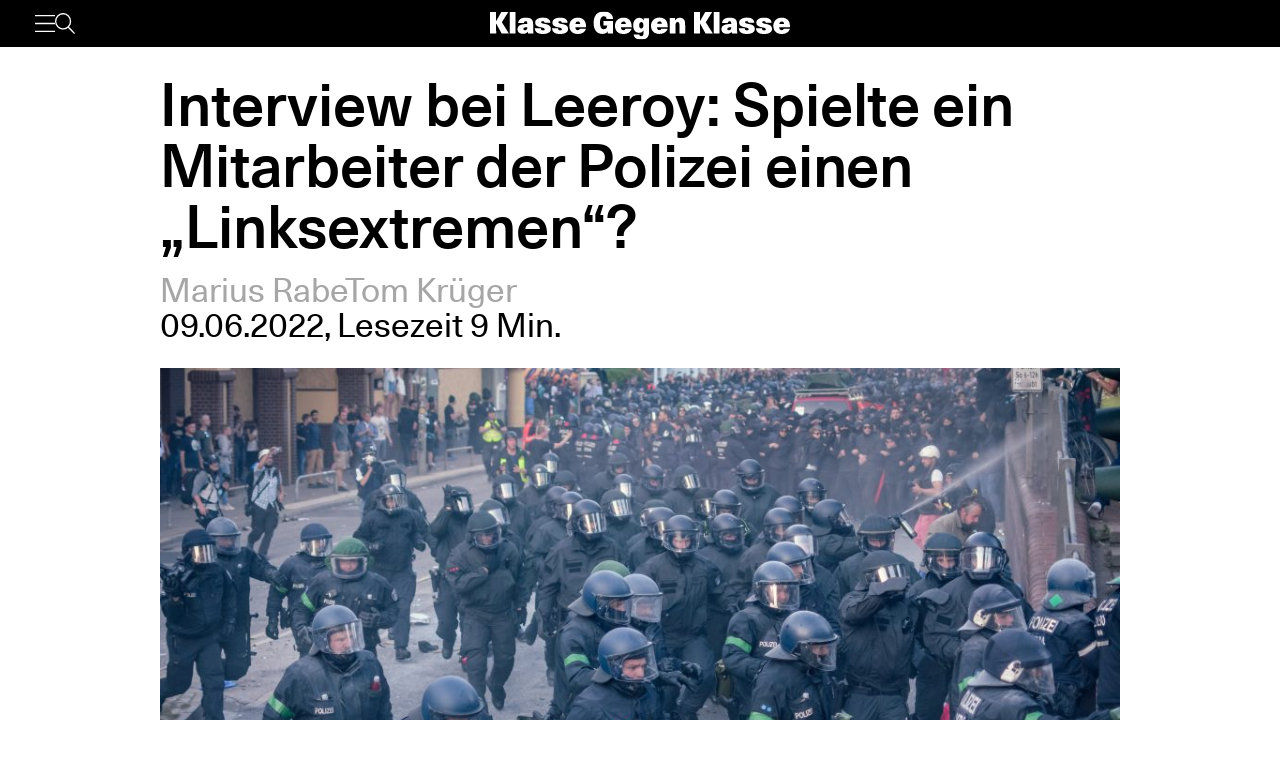

--- FILE ---
content_type: text/html; charset=UTF-8
request_url: https://www.klassegegenklasse.org/interview-bei-leeroy-spielte-ein-mitarbeiter-der-polizei-einen-linksextremen/
body_size: 10218
content:
<!DOCTYPE html>
<html lang="de">
<head>
	<meta charset="UTF-8" />
	<meta name="viewport" content="width=device-width, initial-scale=1" />
    <meta name='robots' content='max-image-preview:large' />
<link rel='stylesheet' id='klassegegenklasse-frontend-css' href='https://www.klassegegenklasse.org/wp-content/themes/klassegegenklasse/dist/frontend/frontend.8798682d3956907b2e81.css' media='all' />
<link rel="canonical" href="https://www.klassegegenklasse.org/interview-bei-leeroy-spielte-ein-mitarbeiter-der-polizei-einen-linksextremen/" />
    <meta
        property="og:url"
        content="https://www.klassegegenklasse.org/interview-bei-leeroy-spielte-ein-mitarbeiter-der-polizei-einen-linksextremen/"
    />
    <meta
        property="og:type"
        content="article"
    />
    <meta
        property="og:title"
        content="Interview bei Leeroy: Spielte ein Mitarbeiter der Polizei einen „Linksextremen“?"
    />
    <meta
        property="og:description"
        content="Der bekannte YouTuber Leeroy hat ein Interview mit einem Polizisten und einem angeblichen Antifaschisten veröffentlicht. Besonders glaubwürdig ist der selbsternannte „Linksextreme“ nicht. Der Verdacht liegt nahe, dass er ein verdeckter Mitarbeiter von Polizei oder Verfassungsschutz sein könnte."
    />
    <meta
        property="og:image"
        content="https://www.klassegegenklasse.org/wp-content/uploads/2022/06/1554FA03-3AEF-4B2D-817C-A8CC1F6C0CC6-1073x740.jpeg"
    />

    <meta
        name="twitter:card"
        content="summary_large_image"
    />
    <meta
        name="twitter:site"
        content="@KGK_News"
    />
    <meta
        name="twitter:title"
        content="Interview bei Leeroy: Spielte ein Mitarbeiter der Polizei einen „Linksextremen“?"
    />
    <meta
        name="twitter:description"
        content="Der bekannte YouTuber Leeroy hat ein Interview mit einem Polizisten und einem angeblichen Antifaschisten veröffentlicht. Besonders glaubwürdig ist der selbsternannte „Linksextreme“ nicht. Der Verdacht liegt nahe, dass er ein verdeckter Mitarbeiter von Polizei oder Verfassungsschutz sein könnte."
    />
    <meta
        name="twitter:image"
        content="https://www.klassegegenklasse.org/wp-content/uploads/2022/06/1554FA03-3AEF-4B2D-817C-A8CC1F6C0CC6-1073x740.jpeg"
    />
        <link rel="apple-touch-icon" href="https://www.klassegegenklasse.org/wp-content/themes/klassegegenklasse/favicon.png">
    <link rel="icon" href="https://www.klassegegenklasse.org/wp-content/themes/klassegegenklasse/favicon.png" sizes="any">
    <link rel="icon" href="https://www.klassegegenklasse.org/wp-content/themes/klassegegenklasse/favicon.svg" type="image/svg+xml">
    <script async src="https://stats.klassegegenklasse.org/script.js" data-website-id="bd9d074e-a3fd-4c7d-b3fe-27549a24b1d5"></script>
                <title>Interview bei Leeroy: Spielte ein Mitarbeiter der Polizei einen „Linksextremen“?</title>
        </head>
<body class="post-template-default single single-post postid-58191 single-format-standard">
        
<div class="wp-block-klassegegenklasse-header"><div class="placeholder_Gwzm7mJIvQkFnexTZF1v"></div><header class="header_ioyHewaAOzdfX54iiWRr"><nav class="navigation_WVlggQUF70Xb9HZ0EHnV"><div class="primary-bar_gIQ5_MZg7oIYI9DPoDa4 primary-bar__5KOug9hqZmMsqFPm_hR"><div class="left-group__lyMyZkPUJ3y3ckbehfb"><button aria-haspopup="menu" aria-label="Menü" class="button__APxCpfvGbhaNHUj3cF7" type="button"><svg class="icon_LDNztO56tHvP3bVNKg4k" viewBox="0 0 30.03 25.25"><use href="#hamburger"></use></svg></button><button aria-label="Suche" class="button__SwQR2WqaEXFKWnuuOcL search-control--desktop_KnjjMRQCKywFKmQFrXhS" type="button"><svg class="icon_JiPmcT5iso1vOpJ_NuzD" viewBox="0 0 30.31 30.93"><use href="#search"></use></svg></button></div><div class="centered-group_eJ0DxCha84hy3ftYxCYc"><div class="logo-wrapper_antBVzcVhRxICPpb7a99"><a href="/"><svg class="logo__AvvoTiwqPj3BbNNyhoy" viewBox="0 0 81.75 31.08"><use href="#logo-short"></use></svg></a></div><div class="logo-wrapper-big_tHIXIQYBZaQATj0voGQ4"><a href="/"><svg class="logo__AvvoTiwqPj3BbNNyhoy" viewBox="0 0 413.32 38.87"><use href="#logo"></use></svg></a></div></div><div class="right-group_VfifKhlPnKDX1Q8edVUC"><button aria-label="Suche" class="button__SwQR2WqaEXFKWnuuOcL search-control_RLCgZBBOH520Vfuu04hU" type="button"><svg class="icon_JiPmcT5iso1vOpJ_NuzD" viewBox="0 0 30.31 30.93"><use href="#search"></use></svg></button><ul class="top-level-menu_iko7Oy5cTAC4DiHxdICL"><li class="top-level-menu__item_M9VUkGdZhWyMhY81QZDk"><a href="/magazine/current">Magazin</a></li><li class="top-level-menu__item_M9VUkGdZhWyMhY81QZDk"><a href="/aktiv-werden">Aktiv werden</a></li></ul></div></div></nav></header></div>

<main class="singleMain">
    <article>
            <header
        class="singleHeader">
        <div
            class="singleHeader-content">
            <h1
        class="singleHeadline "
>
    Interview bei Leeroy: Spielte ein Mitarbeiter der Polizei einen „Linksextremen“?</h1>
            <ul class="metaInfoAuthorList">
    <li class="metaInfoAuthorList-item"><a href="https://www.klassegegenklasse.org/author/marius-maier/">Marius Rabe</a></li><li class="metaInfoAuthorList-item"><a href="https://www.klassegegenklasse.org/author/tom/">Tom Krüger</a></li></ul>
    <div class="metaInfoDateTime">
        <span>09.06.2022</span>,
            <span>Lesezeit 9 Min.</span>
                            </div>
                <div>
                        <figure
            class="singleFigure"
            data-lazyload
        >
            
            <img
                class="singleFigure-image"
                data-src="https://www.klassegegenklasse.org/wp-content/uploads/2022/06/1554FA03-3AEF-4B2D-817C-A8CC1F6C0CC6-scaled.jpeg"
                data-srcset="https://www.klassegegenklasse.org/wp-content/uploads/2022/06/1554FA03-3AEF-4B2D-817C-A8CC1F6C0CC6-scaled.jpeg 2560w, https://www.klassegegenklasse.org/wp-content/uploads/2022/06/1554FA03-3AEF-4B2D-817C-A8CC1F6C0CC6-300x207.jpeg 300w, https://www.klassegegenklasse.org/wp-content/uploads/2022/06/1554FA03-3AEF-4B2D-817C-A8CC1F6C0CC6-1024x706.jpeg 1024w, https://www.klassegegenklasse.org/wp-content/uploads/2022/06/1554FA03-3AEF-4B2D-817C-A8CC1F6C0CC6-1536x1059.jpeg 1536w, https://www.klassegegenklasse.org/wp-content/uploads/2022/06/1554FA03-3AEF-4B2D-817C-A8CC1F6C0CC6-2048x1412.jpeg 2048w, https://www.klassegegenklasse.org/wp-content/uploads/2022/06/1554FA03-3AEF-4B2D-817C-A8CC1F6C0CC6-178x123.jpeg 178w, https://www.klassegegenklasse.org/wp-content/uploads/2022/06/1554FA03-3AEF-4B2D-817C-A8CC1F6C0CC6-357x246.jpeg 357w, https://www.klassegegenklasse.org/wp-content/uploads/2022/06/1554FA03-3AEF-4B2D-817C-A8CC1F6C0CC6-573x395.jpeg 573w, https://www.klassegegenklasse.org/wp-content/uploads/2022/06/1554FA03-3AEF-4B2D-817C-A8CC1F6C0CC6-715x493.jpeg 715w, https://www.klassegegenklasse.org/wp-content/uploads/2022/06/1554FA03-3AEF-4B2D-817C-A8CC1F6C0CC6-1073x740.jpeg 1073w, https://www.klassegegenklasse.org/wp-content/uploads/2022/06/1554FA03-3AEF-4B2D-817C-A8CC1F6C0CC6-1611x1111.jpeg 1611w"
                width="2560"
                height="1765"
                sizes="(max-width: 900px) 100vw, 75vw"
                alt="1"
                                    data-blurhash="L5Am}P.9MbV__4R4niD%~DInD$t8"
                            />

            
                            <figcaption
                    class="singleFigure-caption"
                >
                    Markue  / shutterstock.com                 </figcaption>
                    </figure>
                </div>

            <p class="singleHeader-excerpt">
                Der bekannte YouTuber Leeroy hat ein Interview mit einem Polizisten und einem angeblichen Antifaschisten veröffentlicht. Besonders glaubwürdig ist der selbsternannte „Linksextreme“ nicht. Der Verdacht liegt nahe, dass er ein verdeckter Mitarbeiter von Polizei oder Verfassungsschutz sein könnte.            </p>
        </div>
    </header>
            <div
        class="singleContent "
>
    <div class="singleFullWidth"><div class="singleFullWidth-content"><blockquote><p>Polizist: &bdquo;Neben mir sind Polizisten in Flammen aufgegangen, weil sie mit Molotow-Cocktails beworfen worden sind.&ldquo;</p>
<p>Linksextremer: &bdquo;Ich war leider nicht beim G20-Gipfel. Ich w&auml;re auch gerne dabei gewesen, h&auml;tte Steine geschmissen und Sachen angez&uuml;ndet.&ldquo;</p></blockquote></div></div>
<p>Mit diesem dramatischen Einspieler beginnt das <a href="https://www.youtube.com/watch?v=pd2rmvu5cPE&amp;t=17s">Video &bdquo;Polizist trifft Antifaschist&ldquo;</a>, das innerhalb von nur einer Woche &uuml;ber eine Million Aufrufe bekommen hat. Als Teil des ARD- und ZDF-Online-Netzwerks funk erreicht der YouTuber Leeroy Matata regelm&auml;&szlig;ig ein gro&szlig;es Publikum vor allem in der jungen Zielgruppe. Und die darf sich in besagtem Video fast jedes Klischee anh&ouml;ren, die sich ein verdeckter Mitarbeiter der Sicherheitsbeh&ouml;rden &uuml;ber Linke ausdenken k&ouml;nnte.</p>
<p>Mit einer Kufiya (im arabischen Raum verwendets Kopftuch) vermummt sitzt der angebliche Antifaschist im Interview. Warum braucht er die Vermummung? Er sagt, er m&uuml;sse mit Repressalien von der Polizei rechnen. M&ouml;glicherweise will hinter der Verkleidung aber nur ein verdeckter Polizist seine Tarnung bewahren. Er habe auch Angst vor Gewalt von Nazis und anderen Linken, weil diese angeblich gegen die eigenen Leute vorgehen w&uuml;rden. Von welcher Gewalt innerhalb der Linken er spricht, bleibt offen.</p>
<p>Sein Name sei &bdquo;Punk&ldquo; &ndash; darauf kann auch nur ein Cop oder Verfassungssch&uuml;tzer kommen. Er tr&auml;gt eine nagelneue Lederjacke mit linken Aufn&auml;hern und Buttons, darunter Camouflage-Klamotten, Springerstiefel und einen geklauten Mercedes-Stern. Ein Faschingsumzug w&auml;re ein geeigneterer Ort f&uuml;r sein Outfit. Er sieht aus, als wollte er einen &ndash; vollkommen &uuml;berzeichneten und mit allen Klischees ausgestatteten &ndash; Hausbesetzer der autonomen Szene der 1980er darstellen. Ihm gegen&uuml;ber sitzt Michael, seit &uuml;ber 30 Jahren im Polizeidienst in Hamburg.</p>
<p>&bdquo;Ich geh&ouml;re zur linksextremen Szene&ldquo;, meint &bdquo;Punk&ldquo;. Ein Begriff, der von den meisten Linken abgelehnt wird. Denn er wurde von den konservativen Politikwissenschaftlern Uwe Backes und Eckhard Jesse gepr&auml;gt &ndash; um zu zeigen, dass Rechts- und Linksextremismus einfach zwei unterschiedliche Spielarten von Extremismus seien. Eine Definition, die vom Verfassungsschutz &uuml;bernommen wurde. Welch ein Zufall, dass &bdquo;Punk&ldquo; von sich sagt, fr&uuml;her selbst Nazi gewesen zu sein und dann die Seiten gewechselt zu haben. Scheint ja keinen Unterschied zu machen.</p>
<p>Auch sonst sind seine Aussagen zu inhaltlichen Motiven f&uuml;r seinen Aktivismus d&uuml;nn. Er sei gegen Faschismus und rassistische Diskriminierung. Der Staat sei &uuml;berfordert damit, Nazis Einhalt zu gebieten und w&uuml;rde sie nicht gerecht bestrafen, deswegen sei Selbstjustiz angebracht, auch bis hin zur T&ouml;tung. Auch das klingt eher wie eine Diffamierung der linken Szene als gewaltt&auml;tig. Auf die Frage von Leeroy, warum er Gewalt mit Gewalt bek&auml;mpfen will, sagt er: &bdquo;Die Fronten zwischen links und rechts sind so verh&auml;rtet. Keine Front wird aufgeben und sich den Gesetzen beugen. Die Gruppen sind teils so autonom und staatsfeindlich, dass von staatlicher Seite aus fast keine Repressalien m&ouml;glich sind, die einen positiven Einfluss haben.&ldquo; Besser aus einem Lehrbuch des Verfassungsschutzes h&auml;tte er hier kaum zitieren k&ouml;nnen.</p>
<p>Leeroy lenkt das Interview anschlie&szlig;end auf den G20-Gipfel in Hamburg 2018. Damals war &bdquo;Punk&ldquo; laut eigener Aussage noch zu jung, um an den Protesten teilzunehmen, er w&auml;re aber gerne hingefahren um &bdquo;Steine zu schmei&szlig;en&ldquo;. Der Polizist, Michael, fragt ihn darauf, ob es nicht reiche, &bdquo;bunten, lauten Protest vorzubringen&ldquo;, anstelle von Gewalt und, mit welchem Ziel er denn Steine schmei&szlig;e.<br>
&bdquo;Punk&ldquo; antwortet daraufhin, dass er dies f&uuml;r Antifaschismus, weniger Racial Profiling und das schnellere beh&ouml;rdliche Bearbeiten von Antr&auml;gen rassistisch diskriminierter Menschen tue. Leeroy schl&auml;gt daraufhin die L&ouml;sung vor, dass der beste Weg dies zu erreichen, Liebe zu geben sei, weil man dadurch auch viel Liebe zur&uuml;ck bekomme. Dies wird auch nicht weiter beantwortet oder diskutiert in dem Video und es bleibt der Eindruck, als w&auml;re Leeroy und diese L&ouml;sung die einzig vern&uuml;nftige. Nur Liebe zu geben, ist nat&uuml;rlich stark vereinfacht und nicht ausreichend.</p>
<p>In diesem Teil des Interviews ist die einseitige Darstellung f&uuml;r die Polizei mit am konkretesten, weil sie direkt an die Ereignisse von G20 gekn&uuml;pft ist. Allerdings ist die massive, von der Polizei ausgehende Gewalt an G20 <a href="https://g20-doku.org/">bestens schriftlich festgehalten</a>, es existiert auch eine <a href="https://www.youtube.com/watch?v=gT2oSHLNl2k">Video-Dokumentation</a> der Repression. Im Interview findet sie nur in einem kurzen Nebensatz von Leeroy Erw&auml;hnung. Danach darf Michael seine Erfahrungen im Einsatz schildern, wie Linke bei G20 Autos anz&uuml;ndeten.</p>
<p>Fast s&auml;mtliche Demonstrationen an G20 waren das Ziel polizeilicher Repression. Selbst Journalist:innen und Demonstrationen mit sehr b&uuml;rgerlichem Charakter haben heftige Polizeigewalt erfahren. Die Frage des Polizisten an &bdquo;Punk&ldquo;, warum man nicht einfach friedlich demonstrieren k&ouml;nne, ist abgeglichen mit den Ereignissen w&auml;hrend des G20 Wochenendes in Hamburg blanker Hohn. Genauso wirkt &bdquo;Punks&ldquo; Wehmut &uuml;ber das Verpassen des fr&ouml;hlichen Steineschmei&szlig;ens an diesem Wochenende mehr als surreal f&uuml;r jemand, der angeblich Verankerung in den Strukturen hat, die diese extreme Polizeigewalt zum G20 Gipfel in Hamburg erfahren haben. An einer Stelle sagt er allen ernstes, die Gewalt auf Demonstrationen treffe ihn ja nicht zuerst, sondern die Polizei w&uuml;rde nur auf Angriffe der Linken reagieren &ndash; als ob er versuchen w&uuml;rde, die Linken als Gewaltt&auml;ter zu diffamieren. Dazu kommt seine Schw&auml;che, klar zu benennen, wof&uuml;r er eigentlich auf Demonstrationen einsteht. Auch hier ist er wieder klischeehaftes Abziehbild eines &bdquo;Krawalltouristen&ldquo;.</p>
<p>Nachdem er im gesamten Video sagt, wie gerne er Steine schmei&szlig;en will, meint &bdquo;Punk&ldquo; auf Nachfrage, er sei f&uuml;r die Verfassung und den Artikel 1 im Grundgesetz (&bdquo;Die W&uuml;rde des Menschen ist unantastbar&ldquo;). Auf die Frage, wie das zusammengehe, meint er, die linke Szene sei nunmal &bdquo;widerspr&uuml;chlich&ldquo;. In seinem Fazit sagt er gar: &bdquo;Die Intention auf eine Demo zu gehen sollte nicht sein, sich pr&uuml;geln zu wollen, was wohl Einige tun. Und man sollte nicht mehr die Gesetze so &uuml;bertreten, dass die Polizei eingreifen muss, also weniger Sachbesch&auml;digung begehen.&ldquo; Also bleibt die einzige Kritik seinerseits bei den Demonstrant:innen, denn innerhalb eines Interviews ist der angebliche linnksextreme Gewaltt&auml;ter pl&ouml;tzlich gem&auml;&szlig;igter und nimmt gar die Polizei in Schutz, die ja nur gezwungen sei, zu reagieren.</p>
<p>Auff&auml;llig ist, dass es keine einzige kritische Einordnung der Aussagen des Polizisten im Video gibt. Leeroy fragt zwar ein Mal nach &Uuml;bergriffen der Polizei, als der Polizist jedoch fast wie in einem Zitat aus einer Pressemitteilung behauptet, dass dies nur in Einzelf&auml;llen vorkomme und er selber immer jegliches Fehlverhalten zur Anzeige bringen w&uuml;rde, hakt Leeroy nicht weiter nach.</p>
<p>Setzt man sich ernsthaft mit der deutschen Polizei auseinander, so m&uuml;ssen einem selbst aus b&uuml;rgerlicher und reformistischer Sicht die riesigen Missst&auml;nde auffallen. Aufgrund der systematisch stattfindenden Polizeigewalt, hat sich beispielsweise die Kampagne &bdquo;Death in Custody&ldquo; gegr&uuml;ndet, die Tode von People of Colour in Polizeigewahrsam <a href="https://doku.deathincustody.info/">dokumentiert</a>. Seit 1990 sind es 209 dokumentierte F&auml;lle, laut Kampagne ist die Dunkelziffer wahrscheinlich noch sehr viel h&ouml;her. Einer der Ermordeten ist zum Beispiel Oury Jalloh, der 2005 in einer Polizeizelle in Dessau <a href="https://www.tagesschau.de/inland/tod-jalloh-gutachten-101.html">laut unabh&auml;ngiger Gutachter</a> h&ouml;chstwahrscheinlich von Beamten angez&uuml;ndet wurde. Nie wurde ein Verfahren wegen Verdacht auf Mord gegen die Polizist:innen aufgenommen.</p>
<p>Zus&auml;tzlich zur extremen rassistischen Polizeigewalt gibt es sogar <a href="https://www.zeit.de/gesellschaft/2022-04/polizeigewalt-deutschland-un-systemversagen">von der UN Anschuldigungen gegen&uuml;ber Deutschland</a>, weil es in hierzulande nicht m&ouml;glich ist, sich juristisch gegen Polizeigewalt zu wehren. 2021 hat ein UN-Berichterstatter die Bundesregierung um eine Statistik gebeten, wie viele Polizist:innen in Deutschland wegen unverh&auml;ltnism&auml;&szlig;iger Gewalt im Dienst belangt worden seien. Es gab im Zeitraum von zwei Jahren genau einen Fall, in dem dies passiert ist, in vielen Bundesl&auml;ndern gab es nicht einmal Statistiken zu dem Thema. Laut dem UN-Botschafter w&uuml;rden Demonstrierende in Deutschland, wenn sie angeklagt werden, im Schnellverfahren abgeurteilt, w&auml;hrend die Verfahren gegen Polizist:innen so lange verschleppt w&uuml;rden, bis sich niemand mehr f&uuml;r sie interessiere und sie eingestellt w&uuml;rden.</p>
<p>F&uuml;r uns ist klar, dass die extreme Gewalt der Polizei und die fehlenden Konsequenzen aus dem Charakter des b&uuml;rgerlichen Staates erwachsen. Die Aufgabe der Polizei ist der Schutz des Privateigentums, also haupts&auml;chlich der Kapitalist:innen. Daf&uuml;r geht sie auch gegen diejenigen vor, die die Eigentumsordnung und die Interessen des Kapitals in Frage stellen.</p>
<p>Der Zeitpunkt der Ver&ouml;ffentlichung des Interviews ist von funk m&ouml;glicherweise nicht zuf&auml;llig gew&auml;hlt. Es geht im Video viel um den G20-Gipfel und tats&auml;chlich wird am letzten Juniwochenende wieder ein gro&szlig;er Gipfelprotest gegen die G7 in M&uuml;nchen und Garmisch stattfinden. Das Interview rechtfertigt potenzielle Polizeigewalt schon im Vorraus. Es ist deshalb auch nicht entscheidend, ob &bdquo;Punk&ldquo; wirklich verdeckter Ermittler oder der klischeebelasteste Aktivist ist, den man finden konnte. Fakt ist, dass er Standpunkte vertritt, die keine relevante linke Gruppierung jemals so &auml;u&szlig;ern w&uuml;rde, und die ein Bild von Linken aufbaut, vor dem die breite Bev&ouml;lkerung Angst hat, und die Position der Polizei st&auml;rkt.</p>
<p style="text-align: left;">Es ist mindestens verantwortungslos von Leeroy, so ein Video zu verbreiten, denn er hilft so mit, eine mediale Stimmung zu erzeugen, in der die Polizei eine Rechtfertigung bekommt, am G7-Wochenende zuzuschlagen. Auf unser Anfrage, wie &bdquo;Punk&ldquo; als Interviewpartner ausgew&auml;hlt wurde und ob und wie seine Geschichte &uuml;berpr&uuml;ft wurde, haben wir bisher keine Antwort erhalten. Es w&auml;re allein schon aus journalistischer Sorgfaltspflicht und politischer Unabh&auml;ngigkeit wichtig, dass Leeroy dies &ouml;ffentlich transparent macht und zus&auml;tzlich unter Ber&uuml;cksichtigung der Inhalte der Dokumentation &bdquo;Hamburger Gitter&ldquo; und anderer Berichte &uuml;ber Polizeigewalt eine kritische Einordnung seines Videos vornimmt..</p>
        <ul class="singleTagList">
                        <li>
                    <a
                        href="https://www.klassegegenklasse.org/tag/antifaschismus/"
                        class="singleTagList-item"
                    >
                        Antifaschismus                    </a>
                </li>
                                <li>
                    <a
                        href="https://www.klassegegenklasse.org/tag/deutschland/"
                        class="singleTagList-item"
                    >
                        Deutschland                    </a>
                </li>
                                <li>
                    <a
                        href="https://www.klassegegenklasse.org/tag/deutschland/"
                        class="singleTagList-item"
                    >
                        Deutschland                    </a>
                </li>
                                <li>
                    <a
                        href="https://www.klassegegenklasse.org/tag/polizei/"
                        class="singleTagList-item"
                    >
                        Polizei                    </a>
                </li>
                    </ul>
</div>
                    </article>
        <section>
                        <h2 class="teaserSection--headline teaserSection--layoutPadding">
                    Mehr zum Thema                </h2>
                       <div class="teaserSection--layoutPadding section__content section--archive__content">
                <article class="articleBox articleBox--defaultSplit">
                <figure
            class="figure articleBox__figure articleBox--defaultSplit__figure"
            data-lazyload
        >
                            <a href="https://www.klassegegenklasse.org/polizei-erschiesst-patienten-in-psychischer-ausnahmesituation/">
            
            <img
                class="image articleBox__img"
                data-src="https://www.klassegegenklasse.org/wp-content/uploads/2025/12/cops.png"
                data-srcset="https://www.klassegegenklasse.org/wp-content/uploads/2025/12/cops.png 6960w, https://www.klassegegenklasse.org/wp-content/uploads/2025/12/cops-300x200.png 300w, https://www.klassegegenklasse.org/wp-content/uploads/2025/12/cops-1024x683.png 1024w, https://www.klassegegenklasse.org/wp-content/uploads/2025/12/cops-1536x1024.png 1536w, https://www.klassegegenklasse.org/wp-content/uploads/2025/12/cops-2048x1365.png 2048w, https://www.klassegegenklasse.org/wp-content/uploads/2025/12/cops-185x123.png 185w, https://www.klassegegenklasse.org/wp-content/uploads/2025/12/cops-369x246.png 369w, https://www.klassegegenklasse.org/wp-content/uploads/2025/12/cops-593x395.png 593w, https://www.klassegegenklasse.org/wp-content/uploads/2025/12/cops-740x493.png 740w, https://www.klassegegenklasse.org/wp-content/uploads/2025/12/cops-1110x740.png 1110w, https://www.klassegegenklasse.org/wp-content/uploads/2025/12/cops-1667x1111.png 1667w"
                width="6960"
                height="4640"
                sizes="(max-width: 900px) 100vw, 12.5em"
                alt=""
                                    data-blurhash="L8D9@=00IUIT4m%K9F?c00I9?c_4"
                            />

                            </a>
            
                    </figure>
            <ul class="articleBox__authorList articleBox--defaultSplit__authorList">
            <li class="articleBox__authorListItem">Baki Devrimkaya</li>        </ul>
        <h3 class="articleBox__headline articleBox--defaultSplit__headline">
            <a href="https://www.klassegegenklasse.org/polizei-erschiesst-patienten-in-psychischer-ausnahmesituation/" class="articleBox__link">
                                Polizei erschießt Patienten in psychischer Ausnahmesituation            </a>
        </h3>
    </article>
        <article class="articleBox articleBox--defaultSplit">
                <figure
            class="figure articleBox__figure articleBox--defaultSplit__figure"
            data-lazyload
        >
                            <a href="https://www.klassegegenklasse.org/gegen-den-gefaengnis-psychiatrischen-komplex-freiheit-fuer-roxanne/">
            
            <img
                class="image articleBox__img"
                data-src="https://www.klassegegenklasse.org/wp-content/uploads/2025/12/IMG_5719.jpeg"
                data-srcset="https://www.klassegegenklasse.org/wp-content/uploads/2025/12/IMG_5719.jpeg 1600w, https://www.klassegegenklasse.org/wp-content/uploads/2025/12/IMG_5719-300x225.jpeg 300w, https://www.klassegegenklasse.org/wp-content/uploads/2025/12/IMG_5719-1024x768.jpeg 1024w, https://www.klassegegenklasse.org/wp-content/uploads/2025/12/IMG_5719-1536x1152.jpeg 1536w, https://www.klassegegenklasse.org/wp-content/uploads/2025/12/IMG_5719-164x123.jpeg 164w, https://www.klassegegenklasse.org/wp-content/uploads/2025/12/IMG_5719-328x246.jpeg 328w, https://www.klassegegenklasse.org/wp-content/uploads/2025/12/IMG_5719-527x395.jpeg 527w, https://www.klassegegenklasse.org/wp-content/uploads/2025/12/IMG_5719-657x493.jpeg 657w, https://www.klassegegenklasse.org/wp-content/uploads/2025/12/IMG_5719-987x740.jpeg 987w, https://www.klassegegenklasse.org/wp-content/uploads/2025/12/IMG_5719-1481x1111.jpeg 1481w"
                width="1600"
                height="1200"
                sizes="(max-width: 900px) 100vw, 12.5em"
                alt=""
                                    data-blurhash="LBFh^u-q00W=D%R*~q-q~oE1j=Rj"
                            />

                            </a>
            
                    </figure>
            <ul class="articleBox__authorList articleBox--defaultSplit__authorList">
            <li class="articleBox__authorListItem">Arjuna Kinnari</li><li class="articleBox__authorListItem">Elia Zidane</li><li class="articleBox__authorListItem">Theo Kühn</li>        </ul>
        <h3 class="articleBox__headline articleBox--defaultSplit__headline">
            <a href="https://www.klassegegenklasse.org/gegen-den-gefaengnis-psychiatrischen-komplex-freiheit-fuer-roxanne/" class="articleBox__link">
                                Gegen den Gefängnis-psychiatrischen Komplex - Freiheit für Roxanne!            </a>
        </h3>
    </article>
        <article class="articleBox articleBox--defaultSplit">
                <figure
            class="figure articleBox__figure articleBox--defaultSplit__figure"
            data-lazyload
        >
                            <a href="https://www.klassegegenklasse.org/brd-gegen-antifaschistinnen-erneute-festnahme-in-frankreich/">
            
            <img
                class="image articleBox__img"
                data-src="https://www.klassegegenklasse.org/wp-content/uploads/2025/12/shutterstock_79484941-scaled.jpg"
                data-srcset="https://www.klassegegenklasse.org/wp-content/uploads/2025/12/shutterstock_79484941-scaled.jpg 2560w, https://www.klassegegenklasse.org/wp-content/uploads/2025/12/shutterstock_79484941-300x199.jpg 300w, https://www.klassegegenklasse.org/wp-content/uploads/2025/12/shutterstock_79484941-1024x680.jpg 1024w, https://www.klassegegenklasse.org/wp-content/uploads/2025/12/shutterstock_79484941-1536x1020.jpg 1536w, https://www.klassegegenklasse.org/wp-content/uploads/2025/12/shutterstock_79484941-2048x1360.jpg 2048w, https://www.klassegegenklasse.org/wp-content/uploads/2025/12/shutterstock_79484941-185x123.jpg 185w, https://www.klassegegenklasse.org/wp-content/uploads/2025/12/shutterstock_79484941-370x246.jpg 370w, https://www.klassegegenklasse.org/wp-content/uploads/2025/12/shutterstock_79484941-595x395.jpg 595w, https://www.klassegegenklasse.org/wp-content/uploads/2025/12/shutterstock_79484941-742x493.jpg 742w, https://www.klassegegenklasse.org/wp-content/uploads/2025/12/shutterstock_79484941-1114x740.jpg 1114w, https://www.klassegegenklasse.org/wp-content/uploads/2025/12/shutterstock_79484941-1673x1111.jpg 1673w"
                width="2560"
                height="1700"
                sizes="(max-width: 900px) 100vw, 12.5em"
                alt=""
                                    data-blurhash="LCJiYAS}C%=|KiC5V@{KyC-o*JSh"
                            />

                            </a>
            
                    </figure>
            <ul class="articleBox__authorList articleBox--defaultSplit__authorList">
            <li class="articleBox__authorListItem">Ricarda Julia</li>        </ul>
        <h3 class="articleBox__headline articleBox--defaultSplit__headline">
            <a href="https://www.klassegegenklasse.org/brd-gegen-antifaschistinnen-erneute-festnahme-in-frankreich/" class="articleBox__link">
                                BRD gegen Antifaschist:innen: erneute Festnahme in Frankreich            </a>
        </h3>
    </article>
        <article class="articleBox articleBox--defaultSplit">
                <figure
            class="figure articleBox__figure articleBox--defaultSplit__figure"
            data-lazyload
        >
                            <a href="https://www.klassegegenklasse.org/in-germany-17-of-residents-lack-full-democratic-rights/">
            
            <img
                class="image articleBox__img"
                data-src="https://www.klassegegenklasse.org/wp-content/uploads/2025/12/German_passport-scaled.jpg"
                data-srcset="https://www.klassegegenklasse.org/wp-content/uploads/2025/12/German_passport-scaled.jpg 2560w, https://www.klassegegenklasse.org/wp-content/uploads/2025/12/German_passport-300x225.jpg 300w, https://www.klassegegenklasse.org/wp-content/uploads/2025/12/German_passport-1024x768.jpg 1024w, https://www.klassegegenklasse.org/wp-content/uploads/2025/12/German_passport-1536x1152.jpg 1536w, https://www.klassegegenklasse.org/wp-content/uploads/2025/12/German_passport-2048x1536.jpg 2048w, https://www.klassegegenklasse.org/wp-content/uploads/2025/12/German_passport-164x123.jpg 164w, https://www.klassegegenklasse.org/wp-content/uploads/2025/12/German_passport-328x246.jpg 328w, https://www.klassegegenklasse.org/wp-content/uploads/2025/12/German_passport-527x395.jpg 527w, https://www.klassegegenklasse.org/wp-content/uploads/2025/12/German_passport-657x493.jpg 657w, https://www.klassegegenklasse.org/wp-content/uploads/2025/12/German_passport-987x740.jpg 987w, https://www.klassegegenklasse.org/wp-content/uploads/2025/12/German_passport-1481x1111.jpg 1481w"
                width="2560"
                height="1920"
                sizes="(max-width: 900px) 100vw, 12.5em"
                alt=""
                                    data-blurhash="LsK1Lc-??woekDogWBV@x^ayV@WB"
                            />

                            </a>
            
                    </figure>
            <ul class="articleBox__authorList articleBox--defaultSplit__authorList">
            <li class="articleBox__authorListItem">Kai Mikkelsen</li>        </ul>
        <h3 class="articleBox__headline articleBox--defaultSplit__headline">
            <a href="https://www.klassegegenklasse.org/in-germany-17-of-residents-lack-full-democratic-rights/" class="articleBox__link">
                                In Germany, 17% of Residents Lack Full Democratic Rights            </a>
        </h3>
    </article>
        <article class="articleBox articleBox--defaultSplit">
                <figure
            class="figure articleBox__figure articleBox--defaultSplit__figure"
            data-lazyload
        >
                            <a href="https://www.klassegegenklasse.org/schulstreik-in-chemnitz-lehrer-solidarisiert-sich/">
            
            <img
                class="image articleBox__img"
                data-src="https://www.klassegegenklasse.org/wp-content/uploads/2025/12/Chemnitz_karl_marx_monument-scaled.jpg"
                data-srcset="https://www.klassegegenklasse.org/wp-content/uploads/2025/12/Chemnitz_karl_marx_monument-scaled.jpg 2560w, https://www.klassegegenklasse.org/wp-content/uploads/2025/12/Chemnitz_karl_marx_monument-300x239.jpg 300w, https://www.klassegegenklasse.org/wp-content/uploads/2025/12/Chemnitz_karl_marx_monument-1024x814.jpg 1024w, https://www.klassegegenklasse.org/wp-content/uploads/2025/12/Chemnitz_karl_marx_monument-1536x1221.jpg 1536w, https://www.klassegegenklasse.org/wp-content/uploads/2025/12/Chemnitz_karl_marx_monument-2048x1628.jpg 2048w, https://www.klassegegenklasse.org/wp-content/uploads/2025/12/Chemnitz_karl_marx_monument-155x123.jpg 155w, https://www.klassegegenklasse.org/wp-content/uploads/2025/12/Chemnitz_karl_marx_monument-309x246.jpg 309w, https://www.klassegegenklasse.org/wp-content/uploads/2025/12/Chemnitz_karl_marx_monument-497x395.jpg 497w, https://www.klassegegenklasse.org/wp-content/uploads/2025/12/Chemnitz_karl_marx_monument-620x493.jpg 620w, https://www.klassegegenklasse.org/wp-content/uploads/2025/12/Chemnitz_karl_marx_monument-931x740.jpg 931w, https://www.klassegegenklasse.org/wp-content/uploads/2025/12/Chemnitz_karl_marx_monument-1397x1111.jpg 1397w"
                width="2560"
                height="2035"
                sizes="(max-width: 900px) 100vw, 12.5em"
                alt=""
                                    data-blurhash="LPHLo4%#%Lad~q_3%Mof?cxvWCWC"
                            />

                            </a>
            
                    </figure>
            <ul class="articleBox__authorList articleBox--defaultSplit__authorList">
            <li class="articleBox__authorListItem">Redaktion</li>        </ul>
        <h3 class="articleBox__headline articleBox--defaultSplit__headline">
            <a href="https://www.klassegegenklasse.org/schulstreik-in-chemnitz-lehrer-solidarisiert-sich/" class="articleBox__link">
                                Schulstreik in Chemnitz: Lehrer solidarisiert sich            </a>
        </h3>
    </article>
        <article class="articleBox articleBox--defaultSplit">
                <figure
            class="figure articleBox__figure articleBox--defaultSplit__figure"
            data-lazyload
        >
                            <a href="https://www.klassegegenklasse.org/gerichtstermin-in-leipzig-dhl-gegen-christopher-kapital-gegen-arbeit-und-frieden/">
            
            <img
                class="image articleBox__img"
                data-src="https://www.klassegegenklasse.org/wp-content/uploads/2025/12/IMG_5041-scaled.jpg"
                data-srcset="https://www.klassegegenklasse.org/wp-content/uploads/2025/12/IMG_5041-scaled.jpg 2560w, https://www.klassegegenklasse.org/wp-content/uploads/2025/12/IMG_5041-300x225.jpg 300w, https://www.klassegegenklasse.org/wp-content/uploads/2025/12/IMG_5041-1024x768.jpg 1024w, https://www.klassegegenklasse.org/wp-content/uploads/2025/12/IMG_5041-1536x1152.jpg 1536w, https://www.klassegegenklasse.org/wp-content/uploads/2025/12/IMG_5041-2048x1536.jpg 2048w, https://www.klassegegenklasse.org/wp-content/uploads/2025/12/IMG_5041-164x123.jpg 164w, https://www.klassegegenklasse.org/wp-content/uploads/2025/12/IMG_5041-328x246.jpg 328w, https://www.klassegegenklasse.org/wp-content/uploads/2025/12/IMG_5041-527x395.jpg 527w, https://www.klassegegenklasse.org/wp-content/uploads/2025/12/IMG_5041-657x493.jpg 657w, https://www.klassegegenklasse.org/wp-content/uploads/2025/12/IMG_5041-987x740.jpg 987w, https://www.klassegegenklasse.org/wp-content/uploads/2025/12/IMG_5041-1481x1111.jpg 1481w"
                width="2560"
                height="1920"
                sizes="(max-width: 900px) 100vw, 12.5em"
                alt=""
                                    data-blurhash="LKH2G?M|xVo}~oRjxts.RhWCbcoJ"
                            />

                            </a>
            
                    </figure>
            <ul class="articleBox__authorList articleBox--defaultSplit__authorList">
            <li class="articleBox__authorListItem">Lennart Schlüter</li>        </ul>
        <h3 class="articleBox__headline articleBox--defaultSplit__headline">
            <a href="https://www.klassegegenklasse.org/gerichtstermin-in-leipzig-dhl-gegen-christopher-kapital-gegen-arbeit-und-frieden/" class="articleBox__link">
                                Gerichtstermin in Leipzig: DHL gegen Christopher - Kapital gegen Arbeit und Frieden            </a>
        </h3>
    </article>
        <article class="articleBox articleBox--defaultSplit">
                <figure
            class="figure articleBox__figure articleBox--defaultSplit__figure"
            data-lazyload
        >
                            <a href="https://www.klassegegenklasse.org/polizeigesetz-berliner-senat-treibt-massenueberwachung-voran/">
            
            <img
                class="image articleBox__img"
                data-src="https://www.klassegegenklasse.org/wp-content/uploads/2025/12/shutterstock_2406941387-scaled.jpg"
                data-srcset="https://www.klassegegenklasse.org/wp-content/uploads/2025/12/shutterstock_2406941387-scaled.jpg 2560w, https://www.klassegegenklasse.org/wp-content/uploads/2025/12/shutterstock_2406941387-300x229.jpg 300w, https://www.klassegegenklasse.org/wp-content/uploads/2025/12/shutterstock_2406941387-1024x783.jpg 1024w, https://www.klassegegenklasse.org/wp-content/uploads/2025/12/shutterstock_2406941387-1536x1175.jpg 1536w, https://www.klassegegenklasse.org/wp-content/uploads/2025/12/shutterstock_2406941387-2048x1566.jpg 2048w, https://www.klassegegenklasse.org/wp-content/uploads/2025/12/shutterstock_2406941387-161x123.jpg 161w, https://www.klassegegenklasse.org/wp-content/uploads/2025/12/shutterstock_2406941387-322x246.jpg 322w, https://www.klassegegenklasse.org/wp-content/uploads/2025/12/shutterstock_2406941387-516x395.jpg 516w, https://www.klassegegenklasse.org/wp-content/uploads/2025/12/shutterstock_2406941387-645x493.jpg 645w, https://www.klassegegenklasse.org/wp-content/uploads/2025/12/shutterstock_2406941387-967x740.jpg 967w, https://www.klassegegenklasse.org/wp-content/uploads/2025/12/shutterstock_2406941387-1453x1111.jpg 1453w"
                width="2560"
                height="1958"
                sizes="(max-width: 900px) 100vw, 12.5em"
                alt=""
                                    data-blurhash="LWH-}i-S%gRi%LM{IVM{~VR+ocRk"
                            />

                            </a>
            
                    </figure>
            <ul class="articleBox__authorList articleBox--defaultSplit__authorList">
            <li class="articleBox__authorListItem">Luis Linden</li>        </ul>
        <h3 class="articleBox__headline articleBox--defaultSplit__headline">
            <a href="https://www.klassegegenklasse.org/polizeigesetz-berliner-senat-treibt-massenueberwachung-voran/" class="articleBox__link">
                                Polizeigesetz: Berliner Senat treibt Massenüberwachung voran            </a>
        </h3>
    </article>
        <article class="articleBox articleBox--defaultSplit">
                <figure
            class="figure articleBox__figure articleBox--defaultSplit__figure"
            data-lazyload
        >
                            <a href="https://www.klassegegenklasse.org/nach-anti-afd-blockaden-fuer-eine-generation-klassenkampf/">
            
            <img
                class="image articleBox__img"
                data-src="https://www.klassegegenklasse.org/wp-content/uploads/2025/12/widersetzen-giessen-44-scaled.jpg"
                data-srcset="https://www.klassegegenklasse.org/wp-content/uploads/2025/12/widersetzen-giessen-44-scaled.jpg 2560w, https://www.klassegegenklasse.org/wp-content/uploads/2025/12/widersetzen-giessen-44-300x200.jpg 300w, https://www.klassegegenklasse.org/wp-content/uploads/2025/12/widersetzen-giessen-44-1024x683.jpg 1024w, https://www.klassegegenklasse.org/wp-content/uploads/2025/12/widersetzen-giessen-44-1536x1024.jpg 1536w, https://www.klassegegenklasse.org/wp-content/uploads/2025/12/widersetzen-giessen-44-2048x1365.jpg 2048w, https://www.klassegegenklasse.org/wp-content/uploads/2025/12/widersetzen-giessen-44-185x123.jpg 185w, https://www.klassegegenklasse.org/wp-content/uploads/2025/12/widersetzen-giessen-44-369x246.jpg 369w, https://www.klassegegenklasse.org/wp-content/uploads/2025/12/widersetzen-giessen-44-593x395.jpg 593w, https://www.klassegegenklasse.org/wp-content/uploads/2025/12/widersetzen-giessen-44-740x493.jpg 740w, https://www.klassegegenklasse.org/wp-content/uploads/2025/12/widersetzen-giessen-44-1110x740.jpg 1110w, https://www.klassegegenklasse.org/wp-content/uploads/2025/12/widersetzen-giessen-44-1667x1111.jpg 1667w"
                width="2560"
                height="1707"
                sizes="(max-width: 900px) 100vw, 12.5em"
                alt=""
                                    data-blurhash="LyLpBuOW9@of_Ns:niWV%#s:s:n*"
                            />

                            </a>
            
                    </figure>
            <ul class="articleBox__authorList articleBox--defaultSplit__authorList">
            <li class="articleBox__authorListItem">Oscar Weber</li><li class="articleBox__authorListItem">Luis Linden</li>        </ul>
        <h3 class="articleBox__headline articleBox--defaultSplit__headline">
            <a href="https://www.klassegegenklasse.org/nach-anti-afd-blockaden-fuer-eine-generation-klassenkampf/" class="articleBox__link">
                                Nach Anti-AfD-Blockaden: Für eine Generation Klassenkampf!            </a>
        </h3>
    </article>
            </div>
        </section>
    </main>

        <script src='https://www.klassegegenklasse.org/wp-content/themes/klassegegenklasse/dist/frontend/frontend.70fdac65068220f3247a.js' id='klassegegenklasse-frontend-js'></script>
        
<div class="wp-block-klassegegenklasse-footer"><footer class="footer_CgrwDFv4xSp7ejLar_h6"><ul class="navigationList_o3cQSBnNMWCZQmtaHIGg"><li><a href="/aktiv-werden" class="navigationList-item_CMru2nptiNK5qtiKyRWF">Kontakt</a></li><li><a href="/hilf-uns-gehoert-zu-werden-deine-spende-fuer-sozialistische-kandidaturen" class="navigationList-item_CMru2nptiNK5qtiKyRWF">Spenden</a></li><li><a href="/impressum" class="navigationList-item_CMru2nptiNK5qtiKyRWF">Impressum</a></li><li><a href="/datenschutzerklaerung" class="navigationList-item_CMru2nptiNK5qtiKyRWF">Datenschutzerklärung</a></li></ul><ul class="socialList_nEvUhQD_9HrKS2mWawq4"><li class="navigationList-item_CMru2nptiNK5qtiKyRWF"><a href="https://www.instagram.com/klassegegenklasse/" class="socialList-item_z_CG07OMJiQ_zhmD4QBm" title="instagram" target="_blank" rel="noopener noreferrer"><svg class="socialList-icon_xNcu0weDns5JR2S4c8aa" viewBox="0 0 448 512"><use href="#instagram"></use></svg></a></li><li class="navigationList-item_CMru2nptiNK5qtiKyRWF"><a href="https://www.tiktok.com/@klassegegenklasse" class="socialList-item_z_CG07OMJiQ_zhmD4QBm" title="tiktok" target="_blank" rel="noopener noreferrer"><svg class="socialList-icon_xNcu0weDns5JR2S4c8aa" viewBox="0 0 448 512"><use href="#tiktok"></use></svg></a></li><li class="navigationList-item_CMru2nptiNK5qtiKyRWF"><a href="https://t.me/KlasseGegenKlasse" class="socialList-item_z_CG07OMJiQ_zhmD4QBm" title="telegram" target="_blank" rel="noopener noreferrer"><svg class="socialList-icon_xNcu0weDns5JR2S4c8aa" viewBox="0 0 496 512"><use href="#telegram"></use></svg></a></li><li class="navigationList-item_CMru2nptiNK5qtiKyRWF"><a href="https://www.facebook.com/KlasseGegenKlasse/" class="socialList-item_z_CG07OMJiQ_zhmD4QBm" title="facebook" target="_blank" rel="noopener noreferrer"><svg class="socialList-icon_xNcu0weDns5JR2S4c8aa" viewBox="0 0 512 512"><use href="#facebook"></use></svg></a></li><li class="navigationList-item_CMru2nptiNK5qtiKyRWF"><a href="https://twitter.com/KGK_News" class="socialList-item_z_CG07OMJiQ_zhmD4QBm" title="twitter" target="_blank" rel="noopener noreferrer"><svg class="socialList-icon_xNcu0weDns5JR2S4c8aa" viewBox="0 0 512 512"><use href="#twitter"></use></svg></a></li></ul></footer></div>
    </body>
</html>


--- FILE ---
content_type: text/javascript
request_url: https://www.klassegegenklasse.org/wp-content/themes/klassegegenklasse/dist/frontend/frontend.70fdac65068220f3247a.js
body_size: 95396
content:
/*! For license information please see frontend.70fdac65068220f3247a.js.LICENSE.txt */
!function(){var e={6096:function(e,t,n){"use strict";var r={};n.r(r),n.d(r,{excludeTeasers:function(){return co},globalTeasers:function(){return fo},layout:function(){return so},layoutState:function(){return io},posts:function(){return lo},sectionTeasers:function(){return po},sections:function(){return uo},teasers:function(){return ao}});var o={};n.r(o),n.d(o,{getCachedResolvers:function(){return Zo},getIsResolving:function(){return Vo},hasFinishedResolution:function(){return Wo},hasStartedResolution:function(){return Ho},isResolving:function(){return Yo}});var i={};n.r(i),n.d(i,{finishResolution:function(){return qo},finishResolutions:function(){return Ko},invalidateResolution:function(){return Xo},invalidateResolutionForStore:function(){return Qo},invalidateResolutionForStoreSelector:function(){return Jo},startResolution:function(){return Go},startResolutions:function(){return $o}});var a={};n.r(a),n.d(a,{addLayout:function(){return ci},mapPostsToTeasers:function(){return fi},pinTeaser:function(){return vi},unpinTeaser:function(){return mi},updateExcludingTeaserPosts:function(){return di},updateGlobalFlowTeaserPosts:function(){return pi},updateSectionEntityId:function(){return yi},updateSectionTeaserIds:function(){return gi},updateSectionTeaserPosts:function(){return hi},updateTeaserPosts:function(){return _i}});var u=n(9748);let s=(e=21)=>crypto.getRandomValues(new Uint8Array(e)).reduce(((e,t)=>e+((t&=63)<36?t.toString(36):t<62?(t-26).toString(36).toUpperCase():t>62?"-":"_")),"");var l=n(1296),c=n.n(l),f=n(6400),d=0;function p(e,t,n,r,o){var i,a,u={};for(a in t)"ref"==a?i=t[a]:u[a]=t[a];var s={type:e,props:u,key:n,ref:i,__k:null,__:null,__b:0,__e:null,__d:void 0,__c:null,__h:null,constructor:void 0,__v:--d,__source:o,__self:r};if("function"==typeof e&&(i=e.defaultProps))for(a in i)void 0===u[a]&&(u[a]=i[a]);return f.YM.vnode&&f.YM.vnode(s),s}const h="CALL_TO_ACTION",_=e=>{const[t,n]=(0,u.useState)(0),[r,o]=(0,u.useState)(0),[i,a]=(0,u.useState)([s()]),l=(0,u.useRef)(null),f=()=>{if(window.innerWidth===t)return;const e=l.current;if(!e)return;const r=e.querySelector("span");if(!r)return;const i=r.offsetWidth,u=2*Math.ceil(e.offsetWidth/i);o(i/60),a(Array.apply(null,Array(u)).map((()=>s()))),n(window.innerWidth)};return(0,u.useEffect)((()=>{f()}),[]),(0,u.useEffect)((()=>{const e=c()(f,500);return window.addEventListener("resize",e),()=>{window.removeEventListener("resize",e)}}),[t]),window.location.pathname.startsWith("/magazine")||window.location.pathname.startsWith("/media")||(e.text?.length||0)<10?null:p("div",{className:"callToAction_I12u5YCUH9m8hQA5dZxL","data-soul":h,children:p("a",{href:e.url,children:p("div",{ref:l,className:"animationContainer_mZqON2ro3u1oxB8Xjkif",children:i.map((t=>p("span",{style:{animationDuration:`${r}s`},children:[`${e.text}`,"   "]},t)))})})})};var v=JSON.parse('{"u2":"klassegegenklasse/header"}'),m=n(4184),y=n.n(m),g=n(7854),b=n.n(g),w=n(5348),E=n.n(w),S=new(b())({id:"arrow-left",use:"arrow-left-usage",viewBox:"0 0 58.53 233.11",content:'<symbol xmlns="http://www.w3.org/2000/svg" viewBox="0 0 58.53 233.11" id="arrow-left"><defs><clipPath id="arrow-left_a" transform="translate(-678.26 -235.86)"><path style="fill:none" d="M678.26 235.87h58.53v233.11h-58.53z" /></clipPath></defs><g style="clip-path:url(#arrow-left_a)"><path style="fill:none;stroke-width:1.5px" d="M57.86.33.83 116.55l57.03 116.23" /></g></symbol>'}),x=(E().add(S),S),O=new(b())({id:"cross",use:"cross-usage",viewBox:"0 0 30.28 30.28",content:'<symbol xmlns="http://www.w3.org/2000/svg" viewBox="0 0 30.28 30.28" id="cross"><defs><clipPath id="cross_a" transform="translate(-398.09 -339.84)"><path style="fill:none" d="M398.09 339.84h30.27v30.27h-30.27z" /></clipPath></defs><g style="clip-path:url(#cross_a)"><path d="M.71 29.57 29.57.71M.71.71l28.86 28.86" style="fill:none;stroke-width:2px" /></g></symbol>'}),k=(E().add(O),O),P=new(b())({id:"grid",use:"grid-usage",viewBox:"0 0 25.58 25.58",content:'<symbol xmlns="http://www.w3.org/2000/svg" viewBox="0 0 25.58 25.58" id="grid"><defs><clipPath id="grid_a" transform="translate(-771.97 -280.9)"><path style="fill:none" d="M771.97 280.9h25.58v25.58h-25.58z" /></clipPath></defs><g style="clip-path:url(#grid_a)"><path d="M1 1h9.73v9.73H1zm13.86 0h9.73v9.73h-9.73zM1 14.86h9.73v9.73H1zm13.86 0h9.73v9.73h-9.73z" style="fill:none;stroke:#fff;stroke-width:2px" /></g></symbol>'}),N=(E().add(P),P),T=new(b())({id:"grid-off",use:"grid-off-usage",viewBox:"0 0 72 72",content:'<symbol xmlns="http://www.w3.org/2000/svg" viewBox="0 0 72 72" id="grid-off"><path d="M27.39 56.64v9.71h-9.7l-5.63 5.67h21v-21ZM5.65 39.02H0v21.16l5.62-5.63v-9.91h9.91l5.63-5.62Zm39 5.62h21.74v21.74H44.63Zm21.72-5.62H45.05l-6.05 6v27h33v-33Zm0-21.32v9.71h-9.7L51 33.02h21v-21ZM5.65 5.7h21.74v21.74H5.65ZM27.39.02H0v33h27.14l5.85-5.84V.02Zm17.24 0H39v21.16l5.63-5.63v-9.9h9.91L60.16.02ZM67.9 0 0 67.91v4.04l.06.05h3.8L72 3.86V0h-4.1z" /></symbol>'}),j=(E().add(T),T),C=new(b())({id:"hamburger",use:"hamburger-usage",viewBox:"0 0 30.03 25.25",content:'<symbol xmlns="http://www.w3.org/2000/svg" viewBox="0 0 30.03 25.25" id="hamburger"><defs><clipPath id="hamburger_a" transform="translate(-678.2 -329.33)"><path style="fill:none" d="M678.2 329.33h30.03v25.25H678.2z" /></clipPath></defs><g style="clip-path:url(#hamburger_a)"><path d="M0 1h30.03M0 12.63h30.03M0 24.25h30.03" style="fill:none;stroke:#fff;stroke-width:2px" /></g></symbol>'}),A=(E().add(C),C),I=new(b())({id:"logo",use:"logo-usage",viewBox:"0 0 413.32 38.87",content:'<symbol xmlns="http://www.w3.org/2000/svg" viewBox="0 0 413.32 38.87" id="logo"><defs><clipPath id="logo_a" transform="translate(-577.71 -323.3)"><path style="fill:none" d="M577.71 323.3h413.32v38.87H577.71z" /></clipPath></defs><g style="clip-path:url(#logo_a)"><path d="M982.87 340.56h-6.56a3.51 3.51 0 0 1 3.4-3.45c1.93 0 3 1.19 3.16 3.45m8 6.64h-8.4a3 3 0 0 1-2.83 2.05c-2.09 0-3.4-1.35-3.4-4.14H991v-1c0-7.71-4-12.22-11.36-12.22-6.89 0-11.6 4.75-11.6 11.27 0 7 4.38 11.28 11.4 11.28 6.11 0 10.16-2.63 11.43-7.26m-38.37-.61h-8.32c.28 5.28 3.73 7.87 11.11 7.87 6.8 0 11-2.59 11-6.73 0-5.08-4.23-6.23-7.92-7-2.91-.53-5.53-.86-5.53-2.5 0-.82.69-1.47 2.17-1.47s2.46.69 2.62 2.13h8c-.53-5.62-5.49-7-10.37-7-6.11 0-10.62 2.66-10.62 6.76s3.11 5.46 6.31 6.23c3.41.87 6.85 1.07 6.85 3.12 0 .94-.94 1.56-2.54 1.56-2 0-2.79-1-2.79-3m-23.7 0h-8.32c.29 5.28 3.73 7.87 11.11 7.87 6.81 0 11-2.59 11-6.73 0-5.08-4.23-6.23-7.92-7-2.91-.53-5.53-.86-5.53-2.5 0-.82.7-1.47 2.17-1.47s2.46.69 2.63 2.13h8c-.53-5.62-5.49-7-10.37-7-6.11 0-10.62 2.66-10.62 6.76s3.12 5.46 6.31 6.23c3.41.87 6.85 1.07 6.85 3.12 0 .94-.94 1.56-2.54 1.56-2 0-2.79-1-2.79-3m-18.7-1.51v.65c0 2.42-1.14 3.61-3.15 3.61-1.64 0-2.3-.7-2.3-1.8 0-2.34 3.2-2.34 5.45-2.46m1 8.77h7.54a21.65 21.65 0 0 1-.49-5.41v-6.6c0-7.71-3.07-9.84-10.33-9.84-5.21 0-9.88 1.92-10.42 7.38h7.92c.28-1.77 1.19-2.46 2.54-2.46 1.52 0 2.25.94 2.25 2.83v.9c-9.3.12-13.53 2.38-13.53 7.26 0 3.89 2.92 6.39 7.55 6.39 2.91 0 4.47-.57 6.76-2.87a13.83 13.83 0 0 0 .21 2.42M893.82 324H886v29.77h7.83Zm-26.73 0h-8.45v29.77h8.45c0-4.55 0-7.87-.17-13.61h.29l7.46 13.61h10.05L875 338.26l8.9-14.27h-9.6l-7.09 12.55h-.29c.17-4.14.13-8.44.17-12.59m-34.4 11.57v-3h-7.3v21.16h7.83v-9.63a12.29 12.29 0 0 1 .37-4 2.7 2.7 0 0 1 2.5-2.13c1.85 0 2.63 1.23 2.63 4.14v11.6h7.83v-11.4c0-3.81-.25-5.2-1-6.76-1.15-2.3-3.4-3.45-6.31-3.45a7.21 7.21 0 0 0-6.52 3.41m-18.29 5h-6.56a3.52 3.52 0 0 1 3.41-3.45c1.92 0 3 1.19 3.15 3.45m8 6.64H814a2.94 2.94 0 0 1-2.83 2.05c-2.09 0-3.4-1.35-3.4-4.14h14.72v-1c0-7.71-4-12.22-11.36-12.22-6.88 0-11.6 4.75-11.6 11.27 0 7 4.39 11.28 11.4 11.28 6.11 0 10.17-2.63 11.44-7.26m-36.29-9.06c1.85 0 3 1.68 3 4.3 0 2.83-1.11 4.6-3 4.6s-2.91-1.73-2.91-4.35 1.11-4.55 2.91-4.55m-2.74 17.06h-7.67c.37 4.63 3.85 7 10 7 7.55 0 11.15-2.71 11.15-11.12V332.6h-7.21v3.33a6.34 6.34 0 0 0-6.19-3.78c-5.13 0-8.41 4.14-8.41 10.42 0 6.43 3 10.21 8.16 10.21a6.5 6.5 0 0 0 6.11-3.32v3.28c0 3.48-1.23 4.71-3 4.71-1.52 0-2.87-.66-2.87-2.25m-18.62-14.64h-6.56a3.52 3.52 0 0 1 3.41-3.45c1.92 0 3 1.19 3.15 3.45m8 6.64h-8.41a2.94 2.94 0 0 1-2.82 2.05c-2.1 0-3.41-1.35-3.41-4.14h14.72v-1c0-7.71-4-12.22-11.35-12.22-6.89 0-11.61 4.75-11.61 11.27 0 7 4.39 11.28 11.4 11.28 6.11 0 10.17-2.63 11.44-7.26m-32.76 3.57v3h7.22v-17.33h-13.13v6.27h5.25c-.2 3.61-2.13 5.17-4.92 5.17-3.48 0-5.16-3.32-5.16-9.11 0-5.2 1.8-8.73 5.12-8.73a4 4 0 0 1 4.06 3.86h8.86c-.33-7.38-6.15-10.58-12.84-10.58-9 0-14 5.9-14 15.66 0 9.39 4.18 15.42 12.06 15.42 3.32 0 6.11-1.15 7.54-3.61m-38.13-10.21h-6.56a3.52 3.52 0 0 1 3.4-3.45c1.93 0 3 1.19 3.16 3.45m8 6.64h-8.41a3 3 0 0 1-2.83 2.05c-2.09 0-3.4-1.35-3.4-4.14H710v-1c0-7.71-4-12.22-11.36-12.22-6.89 0-11.6 4.75-11.6 11.27 0 7 4.39 11.28 11.4 11.28 6.11 0 10.17-2.63 11.44-7.26m-38.38-.61h-8.32c.29 5.28 3.73 7.87 11.11 7.87 6.8 0 11-2.59 11-6.73 0-5.08-4.23-6.23-7.92-7-2.91-.53-5.53-.86-5.53-2.5 0-.82.7-1.47 2.17-1.47s2.46.69 2.63 2.13h8c-.53-5.62-5.49-7-10.37-7-6.11 0-10.62 2.66-10.62 6.76s3.12 5.46 6.31 6.23c3.41.87 6.85 1.07 6.85 3.12 0 .94-.94 1.56-2.54 1.56-2 0-2.79-1-2.79-3m-23.7 0h-8.32c.29 5.28 3.73 7.87 11.11 7.87 6.81 0 11-2.59 11-6.73 0-5.08-4.22-6.23-7.91-7-2.91-.53-5.54-.86-5.54-2.5 0-.82.7-1.47 2.17-1.47s2.46.69 2.63 2.13h8c-.53-5.62-5.49-7-10.37-7-6.11 0-10.62 2.66-10.62 6.76s3.12 5.46 6.32 6.23c3.4.87 6.84 1.07 6.84 3.12 0 .94-.94 1.56-2.54 1.56-2 0-2.79-1-2.79-3M629.13 345v.65c0 2.42-1.15 3.61-3.16 3.61-1.64 0-2.3-.7-2.3-1.8 0-2.34 3.2-2.34 5.46-2.46m1 8.77h7.54a21.65 21.65 0 0 1-.49-5.41v-6.6c0-7.71-3.07-9.84-10.33-9.84-5.21 0-9.88 1.92-10.41 7.38h7.91c.29-1.77 1.19-2.46 2.54-2.46 1.52 0 2.26.94 2.26 2.83v.9c-9.31.12-13.53 2.38-13.53 7.26 0 3.89 2.91 6.39 7.54 6.39 2.91 0 4.47-.57 6.76-2.87a14.91 14.91 0 0 0 .21 2.42M612.89 324h-7.83v29.77h7.83Zm-26.73 0h-8.45v29.77h8.45c0-4.55 0-7.87-.17-13.61h.29l7.46 13.61h10l-9.68-15.5L603 324h-9.64l-7.09 12.55h-.29c.17-4.14.13-8.44.17-12.59" transform="translate(-577.71 -323.3)" style="fill:currentColor" /></g></symbol>'}),M=(E().add(I),I),R=new(b())({id:"logo-sandbox",use:"logo-sandbox-usage",viewBox:"0 0 260.88 31.16",content:'<symbol xmlns="http://www.w3.org/2000/svg" viewBox="0 0 260.88 31.16" id="logo-sandbox"><defs><clipPath id="logo-sandbox_a" transform="translate(-654.34 -276.89)"><path style="fill:none" d="M654.34 276.89h260.88v31.16H654.34z" /></clipPath></defs><g style="clip-path:url(#logo-sandbox_a)"><path d="m892.3 286.2 5.5 10.08-6.32 11.07h8.78c1.27-2.83 2.42-5.53 2.78-6.64h.37c.45 1.31 1.68 4.06 2.87 6.64h8.94L909 296.28l5.45-10.08H906c-.66 1.76-1.44 4-2.1 6.11h-.41c-.65-2-1.47-4.15-2.29-6.11Zm-11.68 5.16c1.92 0 3.24 2.13 3.24 5.41 0 3.45-1.23 5.42-3.24 5.42s-3.24-2-3.24-5.46 1.31-5.37 3.24-5.37m.08-5.86c-7.38 0-11.52 4.59-11.52 11.32s3.81 11.23 11.44 11.23c7.42 0 11.44-4.35 11.44-11.15s-3.86-11.4-11.36-11.4m-24.93 6.11c2 0 3.16 1.72 3.16 5.12s-1.15 5.21-3.16 5.21-3.16-1.72-3.16-5.17c0-3.28 1.23-5.16 3.16-5.16m-10.45 15.74h7.21v-3a6.51 6.51 0 0 0 6.07 3.4c5.08 0 8.53-4.06 8.53-11.11 0-6.76-3.49-10.94-8.45-10.94a6 6 0 0 0-5.53 2.78v-10.89h-7.83Zm-14.19-15.74c2 0 3.2 1.88 3.2 5.16 0 3.45-1.11 5.17-3.2 5.17s-3.11-1.76-3.11-5.21 1.14-5.12 3.11-5.12m3.28 12.79v3h7.22v-29.81h-7.83v10.94a5.94 5.94 0 0 0-5.54-2.78c-5 0-8.44 4.18-8.44 10.94 0 7.05 3.4 11.11 8.48 11.11a6.55 6.55 0 0 0 6.11-3.4m-31.2-15.25v-2.95h-7.3v21.15h7.83v-9.63a12.63 12.63 0 0 1 .37-4 2.7 2.7 0 0 1 2.5-2.13c1.85 0 2.63 1.23 2.63 4.14v11.6h7.83V296c0-3.81-.25-5.2-1-6.76-1.14-2.3-3.4-3.44-6.31-3.44a7.22 7.22 0 0 0-6.52 3.4m-18.82 9.43v.65c0 2.42-1.15 3.61-3.16 3.61-1.64 0-2.29-.69-2.29-1.8 0-2.34 3.2-2.34 5.45-2.46m1 8.77h7.54a21.61 21.61 0 0 1-.49-5.41v-6.6c0-7.71-3.08-9.84-10.33-9.84-5.21 0-9.89 1.93-10.42 7.38h7.91c.29-1.76 1.19-2.46 2.55-2.46s2.25.94 2.25 2.83v.9c-9.31.12-13.53 2.38-13.53 7.26 0 3.89 2.91 6.39 7.55 6.39 2.91 0 4.46-.57 6.76-2.87a12.9 12.9 0 0 0 .21 2.42M753 297.76h-9c0 6.6 4.1 10.29 12.25 10.29 8 0 12.76-3.65 12.76-9.55a8.28 8.28 0 0 0-2.51-6.32c-1.51-1.43-3.6-2.25-7.54-3.28a20.93 20.93 0 0 1-4.47-1.35 1.86 1.86 0 0 1-1.27-1.8c0-1.32 1.19-2.18 3-2.18 2.26 0 3.16.9 3.28 3.24h8.94c0-3.11-.7-5-2.21-6.64-2-2.09-5.62-3.28-9.88-3.28-7.38 0-11.89 3.69-11.89 9.31a7.9 7.9 0 0 0 2.37 6.06c1.6 1.52 3.49 2.26 7.75 3.37 4.59 1.19 5.58 1.72 5.58 3.32 0 1.43-1.44 2.42-3.45 2.42-2.46 0-3.52-1.11-3.64-3.61m-34.49-20.17H710v29.76h8.44c0-4.55 0-7.87-.16-13.61h.29l7.46 13.61h10l-9.67-15.5 8.9-14.26h-9.64l-7.09 12.54h-.29c.16-4.14.12-8.44.16-12.58m-19.63 26.77v3H706V290h-13.2v6.27h5.25c-.21 3.61-2.13 5.17-4.92 5.17-3.49 0-5.17-3.32-5.17-9.1 0-5.21 1.81-8.74 5.13-8.74a4 4 0 0 1 4.06 3.86H706c-.33-7.38-6.15-10.58-12.83-10.58-9 0-14 5.9-14 15.66 0 9.39 4.18 15.42 12 15.42 3.32 0 6.11-1.15 7.55-3.61m-36-26.77h-8.45v29.76h8.45c0-4.55 0-7.87-.17-13.61h.29l7.46 13.61h10l-9.68-15.5 8.9-14.26H670l-7.09 12.54h-.29c.17-4.14.13-8.44.17-12.58" transform="translate(-654.34 -276.89)" style="fill:#fff" /></g></symbol>'}),D=(E().add(R),R),L=new(b())({id:"logo-short",use:"logo-short-usage",viewBox:"0 0 81.75 31.08",content:'<symbol xmlns="http://www.w3.org/2000/svg" viewBox="0 0 81.75 31.08" id="logo-short"><defs><clipPath id="logo-short_a" transform="translate(-743.89 -278.16)"><path style="fill:none" d="M743.89 278.16h81.75v31.08h-81.75z" /></clipPath></defs><g style="clip-path:url(#logo-short_a)"><path d="M808 278.85h-8.44v29.77H808c0-4.55 0-7.87-.16-13.61h.28l7.47 13.61h10l-9.59-15.5 8.89-14.27h-9.63l-7.1 12.55h-.28c.16-4.14.12-8.45.16-12.59m-19.64 26.78v3h7.22v-17.31h-13.2v6.27h5.24c-.2 3.61-2.13 5.17-4.92 5.17-3.48 0-5.16-3.33-5.16-9.11 0-5.2 1.8-8.73 5.12-8.73a4 4 0 0 1 4.06 3.85h8.86c-.33-7.38-6.15-10.57-12.83-10.57-9 0-14 5.9-14 15.66 0 9.39 4.19 15.41 12.06 15.41 3.32 0 6.11-1.14 7.54-3.6m-36-26.78h-8.44v29.77h8.44c0-4.55 0-7.87-.16-13.61h.29l7.46 13.61h10l-9.67-15.5 8.89-14.27h-9.63l-7.09 12.55h-.29c.16-4.14.12-8.45.16-12.59" transform="translate(-743.89 -278.16)" style="fill:#fff" /></g></symbol>'}),B=(E().add(L),L),U=new(b())({id:"search",use:"search-usage",viewBox:"0 0 30.31 30.93",content:'<symbol xmlns="http://www.w3.org/2000/svg" viewBox="0 0 30.31 30.93" id="search"><defs><clipPath id="search_a" transform="translate(-654.26 -327.31)"><path style="fill:none" d="M654.26 327.32h30.31v30.93h-30.31z" /></clipPath></defs><g style="clip-path:url(#search_a)"><path d="M20.2 20.2a11.25 11.25 0 1 0-15.9 0 11.24 11.24 0 0 0 15.9 0Zm-.2.42 9.6 9.61" style="fill:none;stroke-width:2px" /></g></symbol>'}),F=(E().add(U),U),z=new(b())({id:"network",use:"network-usage",viewBox:"0 0 247.66 28.53",content:'<symbol xmlns="http://www.w3.org/2000/svg" viewBox="0 0 247.66 28.53" id="network"><defs><clipPath id="network_a" transform="translate(-559.76 -370.1)"><path style="fill:none" d="M559.76 370.1h247.66v28.53H559.76z" /></clipPath></defs><g style="clip-path:url(#network_a)"><path d="M577.87 377.41a9.31 9.31 0 0 1 .18 1.83 9.12 9.12 0 0 1-.31 2.35 9.18 9.18 0 0 1-7.17 6.6 9.48 9.48 0 0 1-1.62.14 9.28 9.28 0 0 1-2-.21.41.41 0 0 1-.31-.49.42.42 0 0 1 .48-.31 8.41 8.41 0 0 0 1.8.2 7.63 7.63 0 0 0 1.28-.1 13.8 13.8 0 0 0 .72-2.48.39.39 0 0 1 .47-.32.39.39 0 0 1 .32.47 15.55 15.55 0 0 1-.56 2.13 8.39 8.39 0 0 0 5.62-5.22c-.63.12-1.27.23-1.91.33a.4.4 0 0 1-.12-.8c.77-.12 1.54-.26 2.29-.42a8.14 8.14 0 0 0 .23-1.92 8.52 8.52 0 0 0-.17-1.67.41.41 0 0 1 .8-.16m-8 7.08a20.75 20.75 0 0 1-5.5 3.41 6.51 6.51 0 0 1-2.24.48 2.28 2.28 0 0 1-1.7-.61 2.83 2.83 0 0 1-.49-2.8.4.4 0 1 1 .79.17 2.29 2.29 0 0 0 .27 2.05c.52.52 1.61.5 3.08-.05a20 20 0 0 0 5.27-3.28.41.41 0 0 1 .52.63m1.9-1.48a1 1 0 1 1 1-1.05 1 1 0 0 1-1 1.05m3.08-12a2.31 2.31 0 0 1 2.06.26c.57.58.49 1.87-.24 3.54a22.16 22.16 0 0 1-3.8 5.64 1.83 1.83 0 0 0-1.1-.36 1.86 1.86 0 1 0 1.64 1 23.08 23.08 0 0 0 4-5.94c.89-2.05.91-3.59.06-4.43-.41-.42-1.24-.83-2.81-.48a.41.41 0 1 0 .18.79m-14.23 8.22a8.19 8.19 0 0 1 .57-3 31.11 31.11 0 0 0 4.52.73c0 .74-.07 1.51-.07 2.29s0 1.78.09 2.63a37 37 0 0 1-4.88-.71 8.2 8.2 0 0 1-.23-1.92m6.11-8a20.79 20.79 0 0 0-1 4.93 30.25 30.25 0 0 1-4.24-.68 8.38 8.38 0 0 1 5.2-4.25m.94-.21a9.07 9.07 0 0 1 1.28-.09 9 9 0 0 1 1.28.09 18.64 18.64 0 0 1 1.1 5.2c-.79.06-1.58.08-2.38.08s-1.59 0-2.37-.07a19.12 19.12 0 0 1 1.09-5.21m-4.49 15.33a.39.39 0 0 0 .26.1.4.4 0 0 0 .31-.15.41.41 0 0 0-.05-.58 8.26 8.26 0 0 1-2.6-3.65 40 40 0 0 0 4.7.65q.12 1.1.3 2.1a.39.39 0 0 0 .47.32.41.41 0 0 0 .33-.47c-.11-.6-.2-1.24-.27-1.9.66 0 1.32.06 2 .06a.4.4 0 0 0 .41-.4.41.41 0 0 0-.4-.41c-.7 0-1.39 0-2.08-.07-.07-.87-.11-1.77-.11-2.69 0-.76 0-1.5.07-2.22.8.05 1.62.08 2.44.08s1.63 0 2.44-.08c0 .58.06 1.19.06 1.8a.42.42 0 0 0 .41.4.4.4 0 0 0 .4-.41c0-.63 0-1.25-.07-1.86.9-.08 1.79-.19 2.66-.35a.4.4 0 0 0 .33-.47.41.41 0 0 0-.47-.33c-.84.15-1.71.26-2.59.34a21.46 21.46 0 0 0-1-4.93 8.29 8.29 0 0 1 4.33 2.9.42.42 0 0 0 .57.07.4.4 0 0 0 .07-.57 9.08 9.08 0 0 0-7.2-3.51 9.66 9.66 0 0 0-1.62.14 9.16 9.16 0 0 0-6.71 5.29v.07a9.15 9.15 0 0 0 2.62 10.72" transform="translate(-559.76 -370.1)" style="fill:currentColor" /><path d="M570.39 380.62a1.89 1.89 0 1 1 0 2.67 1.88 1.88 0 0 1 0-2.67m92.05 17.9h1.2v-8.46h-1.57v4.42l.2 1.28h-.06l-.64-1.28-3.18-4.48h-1.2v8.46h1.56v-4.38l-.19-1.32h.06l.66 1.32Zm-11.76-.06h5V397h-3.39v-2.06h3v-1.46h-3v-2h3.33v-1.46h-5Zm-3.34 0H649v-8.4h-1.65v3.42h-3.07v-3.42h-1.65v8.4h1.65v-3.52h3.07Zm-6.34-1.68a2.77 2.77 0 0 1-.65.28 3.38 3.38 0 0 1-.91.11 2.19 2.19 0 0 1-1-.22 2.07 2.07 0 0 1-.73-.58 2.62 2.62 0 0 1-.44-.92 4.39 4.39 0 0 1-.14-1.18 3.39 3.39 0 0 1 .6-2.21 2 2 0 0 1 1.61-.71 5.84 5.84 0 0 1 .91.06 2.33 2.33 0 0 1 .66.2l.32-1.4a5.7 5.7 0 0 0-.82-.23 7 7 0 0 0-1.22-.09 4.18 4.18 0 0 0-1.34.22 3.26 3.26 0 0 0-1.22.73 3.7 3.7 0 0 0-.89 1.35 5.43 5.43 0 0 0-.34 2.07 6 6 0 0 0 .3 2 3.73 3.73 0 0 0 .83 1.36 3.07 3.07 0 0 0 1.19.76 4.53 4.53 0 0 0 1.44.23 6.06 6.06 0 0 0 1.21-.12 2.51 2.51 0 0 0 1-.39Zm-9.9-3.36.26-1.33h.06l.25 1.32.62 1.87h-1.8Zm2.22 5h1.73l-3-8.46h-1.22l-3 8.46h1.64l.64-1.86h2.58Zm-8.32-6.71a1.05 1.05 0 0 1 .34.84 1.24 1.24 0 0 1-.41 1 1.74 1.74 0 0 1-1.09.31h-.7v-2.44a2.35 2.35 0 0 1 .38 0h.5a1.37 1.37 0 0 1 1 .31m-3.5 6.75h1.64V395l.86.15 1.91 3.29h1.9l-1.92-3.2-.59-.38a2.39 2.39 0 0 0 1.29-.9 2.74 2.74 0 0 0 .48-1.68 2.29 2.29 0 0 0-.27-1.16 2 2 0 0 0-.72-.72 3 3 0 0 0-1-.37 5.63 5.63 0 0 0-1.16-.11h-1.17l-.64.07-.59.09Zm-4-7a1.48 1.48 0 0 1 .53.22 1.07 1.07 0 0 1 .38.41 1.32 1.32 0 0 1 .15.66 1.69 1.69 0 0 1-.15.76 1.19 1.19 0 0 1-.41.45 1.62 1.62 0 0 1-.57.22 3.39 3.39 0 0 1-.64.06h-.71v-2.73h.81a3.15 3.15 0 0 1 .61.06m-3.06 7h1.64v-2.89h.9a4.84 4.84 0 0 0 1.21-.16 3 3 0 0 0 1-.5 2.71 2.71 0 0 0 .73-.9 3 3 0 0 0 .27-1.34 2.82 2.82 0 0 0-.31-1.42 2.42 2.42 0 0 0-.83-.85A3 3 0 0 0 618 390a7.64 7.64 0 0 0-1.26-.1c-.4 0-.8 0-1.2.05s-.78.09-1.11.15ZM611 397a2.17 2.17 0 0 1-1.12.24 3.08 3.08 0 0 1-.61-.05 4.61 4.61 0 0 1-.56-.12 4.35 4.35 0 0 1-.47-.15 2.82 2.82 0 0 1-.34-.16l-.53 1.41a4.73 4.73 0 0 0 1 .33 6.71 6.71 0 0 0 1.58.17 4.53 4.53 0 0 0 1.26-.16 2.52 2.52 0 0 0 1-.48 2.09 2.09 0 0 0 .62-.81 2.73 2.73 0 0 0 .22-1.16 2.07 2.07 0 0 0-.28-1.12 2.54 2.54 0 0 0-.71-.75 4.9 4.9 0 0 0-.92-.53l-.93-.42a2.9 2.9 0 0 1-.7-.44.76.76 0 0 1-.29-.6.73.73 0 0 1 .31-.61 1.4 1.4 0 0 1 .88-.23 4.14 4.14 0 0 1 1.14.14 2.93 2.93 0 0 1 .8.3l.51-1.38a3.35 3.35 0 0 0-1.07-.36 6.74 6.74 0 0 0-1.38-.13 4.53 4.53 0 0 0-1.15.14 2.58 2.58 0 0 0-.89.45 2 2 0 0 0-.59.75 2.64 2.64 0 0 0-.2 1.06 2.2 2.2 0 0 0 .28 1.17 2.86 2.86 0 0 0 .71.76 4.82 4.82 0 0 0 .92.51l.93.41a3.19 3.19 0 0 1 .71.44.77.77 0 0 1 .28.62.84.84 0 0 1-.39.76m-10.17-5.47a1 1 0 0 1 .77-.28 1.08 1.08 0 0 1 .72.26 1 1 0 0 1 .29.76 1.77 1.77 0 0 1-.72 1.35 5.42 5.42 0 0 1-.48-.26 2.83 2.83 0 0 1-.42-.3 1.2 1.2 0 0 1-.3-.38 1.16 1.16 0 0 1-.11-.51 1 1 0 0 1 .25-.64m1.6 5.56a1.39 1.39 0 0 1-.87.26 1.2 1.2 0 0 1-.92-.34 1.15 1.15 0 0 1-.33-.83 1.58 1.58 0 0 1 .21-.75 2.05 2.05 0 0 1 .77-.7l.52.3a3.56 3.56 0 0 1 .47.34 1.65 1.65 0 0 1 .34.42 1.07 1.07 0 0 1-.19 1.3m-3.35.27a2 2 0 0 0 .52.7 2.64 2.64 0 0 0 .83.45 3.42 3.42 0 0 0 1.09.16 3.48 3.48 0 0 0 1.1-.17 2.63 2.63 0 0 0 .87-.49 2.17 2.17 0 0 0 .56-.75 2.38 2.38 0 0 0 .2-1 2.2 2.2 0 0 0-.37-1.3 3.53 3.53 0 0 0-1.09-.92 3.09 3.09 0 0 0 .93-.9 2.3 2.3 0 0 0 .15-2 1.92 1.92 0 0 0-.49-.64 2.57 2.57 0 0 0-.77-.41 3.31 3.31 0 0 0-1-.14 3.18 3.18 0 0 0-1.06.17 2.35 2.35 0 0 0-.8.47 1.92 1.92 0 0 0-.5.7 2.2 2.2 0 0 0-.18.88 2.13 2.13 0 0 0 .34 1.21 3.11 3.11 0 0 0 .93.86 5 5 0 0 0-.59.39 3.11 3.11 0 0 0-.47.49 2.11 2.11 0 0 0-.3.6 2.47 2.47 0 0 0-.11.75 2.06 2.06 0 0 0 .19.91m-4.92 1.2h1.2v-8.46h-1.56v4.42l.19 1.28h.01l-.63-1.28-3.22-4.54H589v8.46h1.56v-4.38l-.19-1.32h.06l.66 1.32Zm-8.74-.06h1.64v-8.4h-1.64Zm217.06-11.58h3l-1.7-5-1-.85 1.34-.85 3.35-4.52h-3.08l-3.16 4.49-.83.3 2-9.28h-2.76l-3.32 15.72H799l1-4.65h.9Zm-11.57-11.23-2.38 11.23h2.76l1.46-7a4.27 4.27 0 0 1 1.18-1.38 2.79 2.79 0 0 1 1.7-.59 2 2 0 0 1 .43.05c.13 0 .27.06.42.11l.7-2.45a4.36 4.36 0 0 0-1.12-.18 2.6 2.6 0 0 0-1.79.64 5.89 5.89 0 0 0-1.2 1.56H793v-2Zm-8.23 2.73a2.33 2.33 0 0 1 1.72-.75c.52 0 .87.11 1 .34a1.12 1.12 0 0 1 .25.67 1.07 1.07 0 0 1-.4.88 2.87 2.87 0 0 1-1 .48 6.75 6.75 0 0 1-1.32.21c-.47 0-.92.05-1.34.05a4.52 4.52 0 0 1 1.07-1.88m3.43 5.63a5.2 5.2 0 0 1-1.19.6 5 5 0 0 1-1.78.3 2.1 2.1 0 0 1-1.49-.5 2 2 0 0 1-.53-1.52v-.4c0-.15 0-.3.07-.48h.67a13.17 13.17 0 0 0 2.61-.24 6.81 6.81 0 0 0 2-.69 3.74 3.74 0 0 0 1.32-1.16 2.83 2.83 0 0 0 .47-1.62 3.33 3.33 0 0 0-.2-1.14 2.76 2.76 0 0 0-.63-1 3.16 3.16 0 0 0-1.09-.65 4.94 4.94 0 0 0-1.59-.23 5.23 5.23 0 0 0-2.29.55 6.36 6.36 0 0 0-2 1.56A7.66 7.66 0 0 0 779 380a8.78 8.78 0 0 0-.56 3.24 4.05 4.05 0 0 0 1 3 3.83 3.83 0 0 0 2.86 1.07 7.35 7.35 0 0 0 2.56-.41 5.88 5.88 0 0 0 1.8-1Zm-15.75-8.36-3 5.62-.77 2h-.11l.14-2-.36-5.64h-2.83l1 11.34h2.11l3.37-6.26.58-1.44h.09v1.42l.79 6.28h2l5.73-11.34h-2.69l-2.61 5.73-.67 1.89H773v-1.87l-.72-5.75Zm-18.28 11.23h8.36l.51-2.47h-5.23l1.43-.91 5.17-5.38.52-2.47h-8.36l-.54 2.47h5.3l-1.59 1-5.06 5.29Zm-6-8.94h1.51l-1.3 6.13c0 .18-.06.35-.08.51a4.23 4.23 0 0 0 0 .48 2 2 0 0 0 .62 1.61 2.64 2.64 0 0 0 1.76.53 7.61 7.61 0 0 0 .79-.05c.29 0 .56-.07.83-.12a6.78 6.78 0 0 0 .75-.2 5.1 5.1 0 0 0 .6-.26v-2.07a3.39 3.39 0 0 1-.73.31 3.08 3.08 0 0 1-.78.1 1 1 0 0 1-.67-.19.82.82 0 0 1-.22-.67 4.79 4.79 0 0 1 .13-1l1.1-5.11H753l.51-2.29h-2.62l.62-2.94-2.94.83-.45 2.11h-1.46Zm-6.56.44a2.29 2.29 0 0 1 1.71-.75 1.23 1.23 0 0 1 1 .34 1.17 1.17 0 0 1 .24.67 1.07 1.07 0 0 1-.4.88 2.87 2.87 0 0 1-1 .48 6.63 6.63 0 0 1-1.32.21c-.47 0-.91.05-1.33.05a4.42 4.42 0 0 1 1.07-1.88m3.42 5.63a5.2 5.2 0 0 1-1.19.6 4.94 4.94 0 0 1-1.77.3 2.11 2.11 0 0 1-1.5-.5A2 2 0 0 1 738 383a3 3 0 0 1 0-.4q0-.21.06-.48h.68a13.14 13.14 0 0 0 2.6-.24 6.88 6.88 0 0 0 2-.69 3.62 3.62 0 0 0 1.31-1.16 2.83 2.83 0 0 0 .47-1.62 3.33 3.33 0 0 0-.2-1.14 2.76 2.76 0 0 0-.63-1 3.07 3.07 0 0 0-1.09-.65 4.92 4.92 0 0 0-1.58-.23 5.17 5.17 0 0 0-2.29.55 6.39 6.39 0 0 0-2.06 1.56 7.85 7.85 0 0 0-1.47 2.46 9 9 0 0 0-.56 3.24 4.09 4.09 0 0 0 1 3 3.84 3.84 0 0 0 2.87 1.07 7.43 7.43 0 0 0 2.56-.41 5.94 5.94 0 0 0 1.79-1Zm-12.78 3h2l3.37-15.83h-2.76l-1.72 8.27-.15 2.45h-.14l-.69-2.45-3.87-8.4h-2l-3.37 15.83h2.77l1.72-8.22.21-2.51h.11l.74 2.51Zm-13.62-1.76a2.94 2.94 0 0 1-1.76.48 5.47 5.47 0 0 1-1.52-.2 4.23 4.23 0 0 1-1.18-.49l-.63 1.41a5 5 0 0 0 1.36.52 8.2 8.2 0 0 0 1.85.2 5 5 0 0 0 3.16-.91 3.15 3.15 0 0 0 1.18-2.66 2.93 2.93 0 0 0-.29-1.33 4 4 0 0 0-.74-1 6.22 6.22 0 0 0-1-.74c-.35-.22-.67-.43-1-.64a3.73 3.73 0 0 1-.74-.67 1.24 1.24 0 0 1-.29-.82 1.34 1.34 0 0 1 .62-1.2 2.86 2.86 0 0 1 1.56-.39 4.87 4.87 0 0 1 2.45.52l.56-1.35a4.31 4.31 0 0 0-1.17-.45 7.94 7.94 0 0 0-1.84-.16 5 5 0 0 0-1.58.24 3.76 3.76 0 0 0-1.26.65 3 3 0 0 0-.83 1 2.3 2.3 0 0 0-.31 1.17 2.59 2.59 0 0 0 .3 1.31 3.3 3.3 0 0 0 .74.92 6.54 6.54 0 0 0 1 .7c.35.21.67.43 1 .65a3.21 3.21 0 0 1 .74.73 1.68 1.68 0 0 1 .29 1 1.78 1.78 0 0 1-.66 1.53m-7.87-8.33a1.4 1.4 0 0 1 .51.32 1.23 1.23 0 0 1 .26.42 1.59 1.59 0 0 1 .08.46 1.43 1.43 0 0 1-.5 1.16 3 3 0 0 1-1.25.61 8.21 8.21 0 0 1-1.67.23c-.61 0-1.2.05-1.77.05a5.27 5.27 0 0 1 1.38-2.53 3.06 3.06 0 0 1 2.14-.84 2.37 2.37 0 0 1 .82.12m.55 7.76a5.05 5.05 0 0 1-1.27.69 4.73 4.73 0 0 1-1.8.32 2 2 0 0 1-1.76-.77 3.39 3.39 0 0 1-.56-2 6 6 0 0 1 .05-.68c0-.25.07-.52.13-.8h1.17a9 9 0 0 0 4.52-.91 2.78 2.78 0 0 0 1.54-2.5 3.12 3.12 0 0 0-.17-1 2.24 2.24 0 0 0-.57-.86 2.74 2.74 0 0 0-1-.59 4 4 0 0 0-1.41-.23 4.79 4.79 0 0 0-2.19.54 6.19 6.19 0 0 0-1.91 1.55 7.89 7.89 0 0 0-1.35 2.47 9.73 9.73 0 0 0-.52 3.3 4.2 4.2 0 0 0 .91 2.88 3.4 3.4 0 0 0 2.7 1 7 7 0 0 0 2.15-.35 5.28 5.28 0 0 0 1.85-1Zm-8.53-13.54H699l-2.78 13.14a5.59 5.59 0 0 0-.14 1.1 1.56 1.56 0 0 0 .48 1.32 2 2 0 0 0 1.25.36h.51l.56-.08a4.88 4.88 0 0 0 .55-.12 2.3 2.3 0 0 0 .47-.19v-1.28a5 5 0 0 1-.73.21 3.92 3.92 0 0 1-.75.06.48.48 0 0 1-.39-.19 1 1 0 0 1-.15-.62 3.25 3.25 0 0 1 .07-.63Zm-13.52 14a2.85 2.85 0 0 1-.34-1.45 11.53 11.53 0 0 1 .27-2.47 8.15 8.15 0 0 1 .81-2.21 5.2 5.2 0 0 1 1.32-1.59 2.93 2.93 0 0 1 1.82-.6 4.05 4.05 0 0 1 1.71.31l-1.26 6.07a5.72 5.72 0 0 1-.54.82 5.91 5.91 0 0 1-.77.82 5.3 5.3 0 0 1-.93.64 2.25 2.25 0 0 1-1 .25 1.1 1.1 0 0 1-1-.59m7.54-9.22a10.22 10.22 0 0 0-1.69-.39 9.55 9.55 0 0 0-1.53-.15 5.47 5.47 0 0 0-3 .76 6.31 6.31 0 0 0-2 2 8.67 8.67 0 0 0-1.15 2.67 12.36 12.36 0 0 0-.37 2.92c0 2.32.9 3.48 2.68 3.48a3.33 3.33 0 0 0 1.14-.19 4.56 4.56 0 0 0 1-.51 4.94 4.94 0 0 0 .87-.7 5.7 5.7 0 0 0 .66-.78h.09l.32 2H693a3.16 3.16 0 0 1 0-.55v-.64c0-.5 0-1 .06-1.6a13.34 13.34 0 0 1 .25-1.68Zm-13.29 11 1.59-7.46a7.49 7.49 0 0 0 .21-1.61 2.32 2.32 0 0 0-.66-1.89 2.67 2.67 0 0 0-1.77-.54 4.09 4.09 0 0 0-1.39.22 5.42 5.42 0 0 0-1.14.52 5.83 5.83 0 0 0-.91.71 7.63 7.63 0 0 0-.69.75h-.09l.09-1.93h-1.17L673.16 387h1.68l1.49-7.19a8.58 8.58 0 0 1 .66-1 6.44 6.44 0 0 1 .89-.92 5.1 5.1 0 0 1 1.05-.68 2.65 2.65 0 0 1 1.15-.27 1.33 1.33 0 0 1 1.13.4 1.75 1.75 0 0 1 .3 1.06 4.74 4.74 0 0 1-.06.71c-.05.26-.1.52-.16.79l-1.51 7.1Zm-17.08-6.23a7.49 7.49 0 0 1 .83-2 4.86 4.86 0 0 1 1.2-1.36 2.36 2.36 0 0 1 1.42-.5 1.73 1.73 0 0 1 1.58.66 3.37 3.37 0 0 1 .42 1.81 9.53 9.53 0 0 1-.31 2.41 8.35 8.35 0 0 1-.81 2.06 4.81 4.81 0 0 1-1.16 1.43 2.24 2.24 0 0 1-1.41.52 1.78 1.78 0 0 1-1.57-.7 3.56 3.56 0 0 1-.49-2 8.84 8.84 0 0 1 .3-2.32m-1.91 4.1A3.42 3.42 0 0 0 663 386a3.16 3.16 0 0 0 1.12.87 4.06 4.06 0 0 0 1.7.32 4.2 4.2 0 0 0 2.24-.62 6 6 0 0 0 1.81-1.69 8.42 8.42 0 0 0 1.21-2.54 10.59 10.59 0 0 0 .44-3.14 5.6 5.6 0 0 0-.18-1.43 3.33 3.33 0 0 0-.59-1.21 2.8 2.8 0 0 0-1.08-.83 3.73 3.73 0 0 0-1.61-.31 4.67 4.67 0 0 0-2.28.59 5.91 5.91 0 0 0-1.87 1.64 8.06 8.06 0 0 0-1.27 2.52 10.77 10.77 0 0 0-.46 3.25 4.92 4.92 0 0 0 .19 1.37m-2.83-11.67a1.18 1.18 0 0 0 .86.35 1.22 1.22 0 0 0 .88-.35 1.15 1.15 0 0 0 .36-.86 1.23 1.23 0 0 0-1.24-1.24 1.15 1.15 0 0 0-.86.36 1.22 1.22 0 0 0-.35.88 1.18 1.18 0 0 0 .35.86m-3.09 13.8h1.69l2.38-11.23h-1.69Zm-7-9.79h1.68l-1.53 7.25a5.43 5.43 0 0 0-.11 1c0 1.24.68 1.86 2.05 1.86A6.53 6.53 0 0 0 653 387a4.33 4.33 0 0 0 1.21-.44v-1.37a4.14 4.14 0 0 1-.89.41 3.44 3.44 0 0 1-1 .13 1.11 1.11 0 0 1-.74-.2.89.89 0 0 1-.25-.74 3 3 0 0 1 0-.4c0-.15 0-.32.08-.5l1.42-6.78h2.92l.33-1.44h-2.94l.58-2.74-1.79.52-.47 2.22h-1.67Zm-9 8a2.85 2.85 0 0 1-.34-1.45 11.53 11.53 0 0 1 .27-2.47 8.15 8.15 0 0 1 .81-2.21 5.2 5.2 0 0 1 1.32-1.59 2.93 2.93 0 0 1 1.82-.6 4.05 4.05 0 0 1 1.71.31l-1.26 6.07a5.72 5.72 0 0 1-.54.82 5.91 5.91 0 0 1-.77.82 5.78 5.78 0 0 1-.94.64 2.21 2.21 0 0 1-1 .25 1.1 1.1 0 0 1-1-.59M648 376a10.22 10.22 0 0 0-1.69-.39 9.65 9.65 0 0 0-1.53-.15 5.42 5.42 0 0 0-3 .76 6.34 6.34 0 0 0-2 2 8.9 8.9 0 0 0-1.14 2.67 12.36 12.36 0 0 0-.37 2.92q0 3.48 2.67 3.48a3.34 3.34 0 0 0 1.15-.19 4.56 4.56 0 0 0 1-.51 5.34 5.34 0 0 0 .87-.7 5.7 5.7 0 0 0 .66-.78h.09l.31 2h1.24a3.12 3.12 0 0 1 0-.55v-.64c0-.5 0-1 .07-1.6a13.34 13.34 0 0 1 .25-1.68Zm-13.29 11 1.59-7.46a7.4 7.4 0 0 0 .2-1.61 2.32 2.32 0 0 0-.65-1.89 2.67 2.67 0 0 0-1.77-.54 4.15 4.15 0 0 0-1.4.22 5.57 5.57 0 0 0-1.13.52 5.4 5.4 0 0 0-.91.71 9.34 9.34 0 0 0-.7.75h-.09l.09-1.93h-1.16L626.4 387h1.68l1.48-7.19a7.59 7.59 0 0 1 .67-1 6.36 6.36 0 0 1 .88-.92 5.16 5.16 0 0 1 1.06-.68 2.58 2.58 0 0 1 1.14-.27 1.34 1.34 0 0 1 1.14.4 1.75 1.75 0 0 1 .3 1.06 3.78 3.78 0 0 1-.07.71c0 .26-.09.52-.15.79l-1.51 7.1Zm-7.89-11.23a3.86 3.86 0 0 0-1-.16 2.86 2.86 0 0 0-1 .17 3.74 3.74 0 0 0-.83.46 4.92 4.92 0 0 0-.7.67 6.7 6.7 0 0 0-.58.79h-.09v-1.93h-1.17L619 386.94h1.69l1.55-7.37a5 5 0 0 1 1.3-1.75 2.91 2.91 0 0 1 2-.72h.39a2.7 2.7 0 0 1 .41.06ZM615.47 377a1.4 1.4 0 0 1 .51.32 1.23 1.23 0 0 1 .26.42 1.56 1.56 0 0 1 .07.46 1.43 1.43 0 0 1-.49 1.16 3 3 0 0 1-1.25.61 8.31 8.31 0 0 1-1.67.23c-.61 0-1.21.05-1.77.05a5.27 5.27 0 0 1 1.38-2.53 3 3 0 0 1 2.14-.84 2.41 2.41 0 0 1 .82.12m.55 7.76a5.05 5.05 0 0 1-1.27.69 4.76 4.76 0 0 1-1.8.32 2 2 0 0 1-1.76-.77 3.39 3.39 0 0 1-.56-2 6 6 0 0 1 0-.68c0-.25.07-.52.13-.8H612a9 9 0 0 0 4.51-.91 2.77 2.77 0 0 0 1.55-2.5 2.88 2.88 0 0 0-.18-1 2.21 2.21 0 0 0-.56-.86 2.74 2.74 0 0 0-1-.59 4 4 0 0 0-1.41-.23 4.79 4.79 0 0 0-2.19.54 6.08 6.08 0 0 0-1.91 1.55 8.11 8.11 0 0 0-1.36 2.47 10 10 0 0 0-.51 3.3 4.2 4.2 0 0 0 .91 2.88 3.4 3.4 0 0 0 2.7 1 7 7 0 0 0 2.15-.35 5.28 5.28 0 0 0 1.85-1Zm-14-7.61h1.69l-1.53 7.25a4.61 4.61 0 0 0-.11 1q0 1.86 2 1.86a6.61 6.61 0 0 0 1.42-.17 4.46 4.46 0 0 0 1.21-.44v-1.37a4 4 0 0 1-.9.41 3.44 3.44 0 0 1-1 .13 1.13 1.13 0 0 1-.74-.2.92.92 0 0 1-.25-.74 3.18 3.18 0 0 1 0-.4c0-.15.05-.32.08-.5l1.41-6.78h2.92l.34-1.44h-2.94l.58-2.74-1.8.52-.47 2.22h-1.66Zm-3.86 9.79 1.59-7.46a7.49 7.49 0 0 0 .21-1.61 2.36 2.36 0 0 0-.65-1.89 2.72 2.72 0 0 0-1.78-.54 4.09 4.09 0 0 0-1.39.22 5.42 5.42 0 0 0-1.14.52 5.83 5.83 0 0 0-.91.71 9.1 9.1 0 0 0-.69.75h-.09l.09-1.93h-1.17l-2.38 11.23h1.68l1.49-7.19a8.58 8.58 0 0 1 .66-1 6.44 6.44 0 0 1 .89-.92 5.38 5.38 0 0 1 1-.68 2.65 2.65 0 0 1 1.15-.27 1.33 1.33 0 0 1 1.13.4 1.75 1.75 0 0 1 .3 1.06 4.74 4.74 0 0 1-.06.71c0 .26-.1.52-.16.79l-1.5 7.1Zm-14 0H586l3.32-15.72h-1.79Z" transform="translate(-559.76 -370.1)" style="fill:currentColor" /></g></symbol>'}),V=(E().add(z),z),H=new(b())({id:"facebook",use:"facebook-usage",viewBox:"0 0 512 512",content:'<symbol xmlns="http://www.w3.org/2000/svg" viewBox="0 0 512 512" id="facebook">\x3c!--! Font Awesome Pro 6.2.1 by @fontawesome - https://fontawesome.com License - https://fontawesome.com/license (Commercial License) Copyright 2022 Fonticons, Inc.--\x3e<path d="M504 256C504 119 393 8 256 8S8 119 8 256c0 123.78 90.69 226.38 209.25 245V327.69h-63V256h63v-54.64c0-62.15 37-96.48 93.67-96.48 27.14 0 55.52 4.84 55.52 4.84v61h-31.28c-30.8 0-40.41 19.12-40.41 38.73V256h68.78l-11 71.69h-57.78V501C413.31 482.38 504 379.78 504 256z" /></symbol>'}),W=(E().add(H),H),Y=new(b())({id:"tiktok",use:"tiktok-usage",viewBox:"0 0 448 512",content:'<symbol xmlns="http://www.w3.org/2000/svg" viewBox="0 0 448 512" id="tiktok">\x3c!--! Font Awesome Free 6.4.0 by @fontawesome - https://fontawesome.com License - https://fontawesome.com/license (Commercial License) Copyright 2023 Fonticons, Inc.--\x3e<path d="M448 209.91a210.06 210.06 0 0 1-122.77-39.25v178.72A162.55 162.55 0 1 1 185 188.31v89.89a74.62 74.62 0 1 0 52.23 71.18V0h88a121.18 121.18 0 0 0 1.86 22.17A122.18 122.18 0 0 0 381 102.39a121.43 121.43 0 0 0 67 20.14Z" /></symbol>'}),Z=(E().add(Y),Y),G=new(b())({id:"twitter",use:"twitter-usage",viewBox:"0 0 512 512",content:'<symbol xmlns="http://www.w3.org/2000/svg" viewBox="0 0 512 512" id="twitter">\x3c!--! Font Awesome Pro 6.2.1 by @fontawesome - https://fontawesome.com License - https://fontawesome.com/license (Commercial License) Copyright 2022 Fonticons, Inc.--\x3e<path d="M459.37 151.716c.325 4.548.325 9.097.325 13.645 0 138.72-105.583 298.558-298.558 298.558-59.452 0-114.68-17.219-161.137-47.106 8.447.974 16.568 1.299 25.34 1.299 49.055 0 94.213-16.568 130.274-44.832-46.132-.975-84.792-31.188-98.112-72.772 6.498.974 12.995 1.624 19.818 1.624 9.421 0 18.843-1.3 27.614-3.573-48.081-9.747-84.143-51.98-84.143-102.985v-1.299c13.969 7.797 30.214 12.67 47.431 13.319-28.264-18.843-46.781-51.005-46.781-87.391 0-19.492 5.197-37.36 14.294-52.954 51.655 63.675 129.3 105.258 216.365 109.807-1.624-7.797-2.599-15.918-2.599-24.04 0-57.828 46.782-104.934 104.934-104.934 30.213 0 57.502 12.67 76.67 33.137 23.715-4.548 46.456-13.32 66.599-25.34-7.798 24.366-24.366 44.833-46.132 57.827 21.117-2.273 41.584-8.122 60.426-16.243-14.292 20.791-32.161 39.308-52.628 54.253z" /></symbol>'}),q=(E().add(G),G),$=new(b())({id:"instagram",use:"instagram-usage",viewBox:"0 0 448 512",content:'<symbol xmlns="http://www.w3.org/2000/svg" viewBox="0 0 448 512" id="instagram">\x3c!--! Font Awesome Pro 6.2.1 by @fontawesome - https://fontawesome.com License - https://fontawesome.com/license (Commercial License) Copyright 2022 Fonticons, Inc.--\x3e<path d="M224.1 141c-63.6 0-114.9 51.3-114.9 114.9s51.3 114.9 114.9 114.9S339 319.5 339 255.9 287.7 141 224.1 141zm0 189.6c-41.1 0-74.7-33.5-74.7-74.7s33.5-74.7 74.7-74.7 74.7 33.5 74.7 74.7-33.6 74.7-74.7 74.7zm146.4-194.3c0 14.9-12 26.8-26.8 26.8-14.9 0-26.8-12-26.8-26.8s12-26.8 26.8-26.8 26.8 12 26.8 26.8zm76.1 27.2c-1.7-35.9-9.9-67.7-36.2-93.9-26.2-26.2-58-34.4-93.9-36.2-37-2.1-147.9-2.1-184.9 0-35.8 1.7-67.6 9.9-93.9 36.1s-34.4 58-36.2 93.9c-2.1 37-2.1 147.9 0 184.9 1.7 35.9 9.9 67.7 36.2 93.9s58 34.4 93.9 36.2c37 2.1 147.9 2.1 184.9 0 35.9-1.7 67.7-9.9 93.9-36.2 26.2-26.2 34.4-58 36.2-93.9 2.1-37 2.1-147.8 0-184.8zM398.8 388c-7.8 19.6-22.9 34.7-42.6 42.6-29.5 11.7-99.5 9-132.1 9s-102.7 2.6-132.1-9c-19.6-7.8-34.7-22.9-42.6-42.6-11.7-29.5-9-99.5-9-132.1s-2.6-102.7 9-132.1c7.8-19.6 22.9-34.7 42.6-42.6 29.5-11.7 99.5-9 132.1-9s102.7-2.6 132.1 9c19.6 7.8 34.7 22.9 42.6 42.6 11.7 29.5 9 99.5 9 132.1s2.7 102.7-9 132.1z" /></symbol>'}),K=(E().add($),$),X=new(b())({id:"telegram",use:"telegram-usage",viewBox:"0 0 496 512",content:'<symbol xmlns="http://www.w3.org/2000/svg" viewBox="0 0 496 512" id="telegram">\x3c!--! Font Awesome Pro 6.2.1 by @fontawesome - https://fontawesome.com License - https://fontawesome.com/license (Commercial License) Copyright 2022 Fonticons, Inc.--\x3e<path d="M248 8C111.033 8 0 119.033 0 256s111.033 248 248 248 248-111.033 248-248S384.967 8 248 8Zm114.952 168.66c-3.732 39.215-19.881 134.378-28.1 178.3-3.476 18.584-10.322 24.816-16.948 25.425-14.4 1.326-25.338-9.517-39.287-18.661-21.827-14.308-34.158-23.215-55.346-37.177-24.485-16.135-8.612-25 5.342-39.5 3.652-3.793 67.107-61.51 68.335-66.746.153-.655.3-3.1-1.154-4.384s-3.59-.849-5.135-.5q-3.283.746-104.608 69.142-14.845 10.194-26.894 9.934c-8.855-.191-25.888-5.006-38.551-9.123-15.531-5.048-27.875-7.717-26.8-16.291q.84-6.7 18.45-13.7 108.446-47.248 144.628-62.3c68.872-28.647 83.183-33.623 92.511-33.789 2.052-.034 6.639.474 9.61 2.885a10.452 10.452 0 0 1 3.53 6.716 43.765 43.765 0 0 1 .417 9.769Z" /></symbol>'}),Q=(E().add(X),X),J=new(b())({id:"play",use:"play-usage",viewBox:"0 0 11.6 15.13",content:'<symbol xmlns="http://www.w3.org/2000/svg" viewBox="0 0 11.6 15.13" id="play"><path d="M11.38 7.98.78 15.05c-.23.15-.54.09-.69-.14a.538.538 0 0 1-.08-.28V.5A.48.48 0 0 1 .5 0c.1 0 .2.03.28.08l10.6 7.07c.23.15.29.46.14.69-.04.05-.08.1-.14.14Z" style="fill:currentColor" /></symbol>'}),ee=(E().add(J),J),te=new(b())({id:"pause",use:"pause-usage",viewBox:"0 0 764.5 893",content:'<symbol xmlns="http://www.w3.org/2000/svg" viewBox="0 0 764.5 893" id="pause"><path d="M0 0h257.84v893H0zm506.66 0H764.5v893H506.66z" style="fill:currentColor" /></symbol>'}),ne=(E().add(te),te),re=new(b())({id:"volume",use:"volume-usage",viewBox:"0 0 22 16.89",content:'<symbol xmlns="http://www.w3.org/2000/svg" viewBox="0 0 22 16.89" id="volume"><path d="M1 12.44h3.89l5.29 4.33c.09.07.2.11.32.11.28 0 .5-.22.5-.5V.5a.494.494 0 0 0-.81-.39L4.9 4.44H1c-.55 0-1 .45-1 1v6c0 .55.45 1 1 1Zm21-4c0 3.29-1.45 6.25-3.74 8.26l-1.42-1.42c1.93-1.65 3.16-4.1 3.16-6.84s-1.22-5.19-3.16-6.84L18.26.18C20.55 2.2 22 5.15 22 8.44Zm-5 0c0-1.91-.89-3.61-2.29-4.71l-1.43 1.43C14.32 5.88 15 7.08 15 8.44s-.68 2.56-1.72 3.28l1.43 1.43c1.39-1.1 2.29-2.8 2.29-4.71Z" style="fill:currentColor" /></symbol>'}),oe=(E().add(re),re),ie=new(b())({id:"volume-mute",use:"volume-mute-usage",viewBox:"0 0 22.95 16.89",content:'<symbol xmlns="http://www.w3.org/2000/svg" viewBox="0 0 22.95 16.89" id="volume-mute"><path d="M4.89 12.44H1c-.55 0-1-.45-1-1v-6c0-.55.45-1 1-1h3.89L10.18.11c.21-.17.53-.14.7.07.07.09.11.2.11.32v15.89c0 .28-.22.5-.5.5-.12 0-.23-.04-.32-.11l-5.29-4.33Zm14.53-4 3.54 3.54-1.41 1.41-3.54-3.54-3.54 3.54-1.41-1.41 3.54-3.54-3.54-3.54 1.41-1.41 3.54 3.54 3.54-3.54 1.41 1.41-3.54 3.54Z" style="fill:currentColor" /></symbol>'}),ae=(E().add(ie),ie),ue=new(b())({id:"loader",use:"loader-usage",viewBox:"0 0 20 20",content:'<symbol xmlns="http://www.w3.org/2000/svg" viewBox="0 0 20 20" id="loader"><path d="M10 0c.55 0 1 .45 1 1v3c0 .55-.45 1-1 1s-1-.45-1-1V1c0-.55.45-1 1-1Zm0 15c.55 0 1 .45 1 1v3c0 .55-.45 1-1 1s-1-.45-1-1v-3c0-.55.45-1 1-1Zm10-5c0 .55-.45 1-1 1h-3c-.55 0-1-.45-1-1s.45-1 1-1h3c.55 0 1 .45 1 1ZM5 10c0 .55-.45 1-1 1H1c-.55 0-1-.45-1-1s.45-1 1-1h3c.55 0 1 .45 1 1Zm12.07 7.07a.996.996 0 0 1-1.41 0l-2.12-2.12a.996.996 0 1 1 1.41-1.41l2.12 2.12c.39.39.39 1.02 0 1.41ZM6.46 6.46a.996.996 0 0 1-1.41 0L2.93 4.34a.996.996 0 1 1 1.41-1.41l2.12 2.12c.39.39.39 1.02 0 1.41ZM2.92 17.07a.996.996 0 0 1 0-1.41l2.12-2.12a.996.996 0 1 1 1.41 1.41l-2.12 2.12a.996.996 0 0 1-1.41 0ZM13.54 6.46a.996.996 0 0 1 0-1.41l2.12-2.12a.996.996 0 1 1 1.41 1.41l-2.12 2.12a.996.996 0 0 1-1.41 0Z" style="fill:currentColor" /></symbol>'}),se=(E().add(ue),ue),le=new(b())({id:"mail",use:"mail-usage",viewBox:"0 0 512 512",content:'<symbol xmlns="http://www.w3.org/2000/svg" viewBox="0 0 512 512" id="mail">\x3c!--! Font Awesome Free 6.4.0 by @fontawesome - https://fontawesome.com License - https://fontawesome.com/license (Commercial License) Copyright 2023 Fonticons, Inc.--\x3e<path d="M48 64C21.5 64 0 85.5 0 112c0 15.1 7.1 29.3 19.2 38.4l217.6 163.2c11.4 8.5 27 8.5 38.4 0l217.6-163.2c12.1-9.1 19.2-23.3 19.2-38.4 0-26.5-21.5-48-48-48H48zM0 176v208c0 35.3 28.7 64 64 64h384c35.3 0 64-28.7 64-64V176L294.4 339.2a63.9 63.9 0 0 1-76.8 0L0 176z" /></symbol>'});E().add(le);const ce={arrowLeft:x,cross:k,grid:N,gridOff:j,hamburger:A,logo:M,logoSandbox:D,logoShort:B,network:V,search:F,facebook:W,tiktok:Z,twitter:q,instagram:K,telegram:Q,play:ee,pause:ne,volume:oe,volumeMute:ae,loader:se,mail:le},fe=e=>{const t=ce?.[e.icon];if(!t)return null;const n=e.spriteUrl?t.id:t.id.replace("-usage","");return p("svg",{className:e.className,viewBox:t.viewBox,children:p("use",{href:`${e.spriteUrl||""}#${n}`})})},de=e=>p("button",{"aria-haspopup":"menu","aria-label":"Menü",className:"button__APxCpfvGbhaNHUj3cF7",type:"button",onClick:()=>{e.onClick&&e.onClick()},children:p(fe,{className:y()("icon_LDNztO56tHvP3bVNKg4k",e.iconClassName),icon:e.menuOpen?"cross":"hamburger",spriteUrl:e.spriteUrl})}),pe=e=>p("button",{"aria-label":"Suche",className:y()("button__SwQR2WqaEXFKWnuuOcL",e.className),type:e.type||"button",onClick:e.onClick,children:p(fe,{className:y()("icon_JiPmcT5iso1vOpJ_NuzD",e.iconClassName),icon:"search",spriteUrl:e.spriteUrl})}),he=e=>p("div",{className:y()("primary-bar_gIQ5_MZg7oIYI9DPoDa4",e.className),children:[p("div",{className:"left-group__lyMyZkPUJ3y3ckbehfb",children:e.leftGroup}),p("div",{className:"centered-group_eJ0DxCha84hy3ftYxCYc",children:e.centeredGroup}),p("div",{className:"right-group_VfifKhlPnKDX1Q8edVUC",children:e.rightGroup})]}),_e=e=>p("div",{className:y()("secondaryBar_Pq_uexJw5sEigre6mdfZ",e.className),children:e.children});var ve="searchForm-icon_UID1VGjSYZOZqElBYJzG";const me=e=>{const[t,n]=(0,u.useState)(""),r=(0,u.useRef)(null);return(0,u.useEffect)((()=>{const e=new URLSearchParams(window.location.search);n(e.get("s")||"")}),[]),p(_e,{className:"secondaryBar__BWF0_YHlauX17_5A17W",children:[p("form",{className:"searchForm_WXr7ZY3sF3YUOt0E8Nm5",role:"search",method:"get",action:window.location.origin,ref:r,children:p("input",{className:"searchForm-input_VdwUPd4dsj3Y2VoGRT8E",type:"text",placeholder:"Was suchst du?",name:"s",value:t,onChange:e=>n(e.target.value)})}),p("div",{className:"searchForm-iconGroup_Z1vztaOxIb8csfBw4xke",children:[p(pe,{iconClassName:ve,onClick:()=>{r.current&&r.current.submit()},spriteUrl:e.spriteUrl,type:"submit"}),p(de,{iconClassName:ve,onClick:e.closeSearch,spriteUrl:e.spriteUrl,menuOpen:!0})]})]})},ye=e=>p("button",{"aria-label":e.gridOn?"Grid aus":"Grid ein",className:y()("button_Pc9Fl3TjmxYXZgTc2q0s",e.className),type:"button",onClick:()=>{e.onClick&&e.onClick(!e.gridOn)},children:p(fe,{className:"icon_OujKOH4dd_OarK7R8NLi",icon:e.gridOn?"gridOff":"grid"})}),ge=e=>{if("/"===e)return"/"===window.location.pathname;const t=e.match(/(\/.+?)\/.+/);return t&&t.length>1?window.location.pathname.startsWith(t[1]):window.location.pathname.startsWith(e)};var be="logo__AvvoTiwqPj3BbNNyhoy";const we=e=>p(f.HY,{children:[p(de,{onClick:()=>{e.onMenuClick&&e.onMenuClick(!e.fullsizeMenuOpen)},menuOpen:e.fullsizeMenuOpen,spriteUrl:e.spriteUrl}),e.showSearch&&p(pe,{className:"search-control--desktop_KnjjMRQCKywFKmQFrXhS",onClick:()=>{e.onSearchClick&&e.onSearchClick()},spriteUrl:e.spriteUrl})]}),Ee=e=>{const[t,n]=(0,u.useState)(!1);return(0,u.useEffect)((()=>{n(!0)}),[]),p(f.HY,{children:[e.showSearch&&p(pe,{className:"search-control_RLCgZBBOH520Vfuu04hU",onClick:()=>{e.onSearchClick&&e.onSearchClick()},spriteUrl:e.spriteUrl}),e.menuItems&&p("ul",{className:"top-level-menu_iko7Oy5cTAC4DiHxdICL",children:e.menuItems.map((e=>p("li",{className:y()("top-level-menu__item_M9VUkGdZhWyMhY81QZDk",{"top-level-menu__item--active_oi8QwijN6yAhu_fMmayA":ge(e.href)&&t}),children:p("a",{href:e.href,children:e.text})},e.text)))}),e.showGrid&&p(ye,{gridOn:e.gridOn,showGrid:e.showGrid,onClick:e.onGridClick})]})},Se=e=>p(f.HY,{children:[p("div",{className:"logo-wrapper_antBVzcVhRxICPpb7a99",children:p("a",{href:"/",children:p(fe,{className:be,icon:e.logo,spriteUrl:e.spriteUrl})})}),e.logoBig&&p("div",{className:"logo-wrapper-big_tHIXIQYBZaQATj0voGQ4",children:p("a",{href:"/",children:p(fe,{className:be,icon:e.logoBig,spriteUrl:e.spriteUrl})})})]}),xe=e=>{const[t,n]=(0,u.useState)(!1),r=()=>{n(!0)};return p("nav",{className:y()("navigation_WVlggQUF70Xb9HZ0EHnV",e.className),children:[p(he,{className:"primary-bar__5KOug9hqZmMsqFPm_hR",leftGroup:p(we,{menuItems:e.secondaryMenuItems,showSearch:e.showSearch,onMenuClick:t=>{n(!1),e.onMenuClick&&e.onMenuClick(t)},onSearchClick:r,fullsizeMenuOpen:e.fullsizeMenuOpen,networkLink:e.networkLink,spriteUrl:e.spriteUrl}),rightGroup:p(Ee,{menuItems:e.menuItems,showSearch:e.showSearch,gridOn:e.gridOn,showGrid:e.showGrid,onGridClick:e.onGridClick,onSearchClick:r,spriteUrl:e.spriteUrl}),centeredGroup:p(Se,{logo:e.logo,logoBig:e.logoBig,spriteUrl:e.spriteUrl})}),t&&p(me,{closeSearch:()=>{n(!1)}})]})},Oe=e=>p("div",{className:y()("fullsize-menu__87nx6c5takk0pYyk7rQ",e.className),children:e.children}),ke=e=>p("section",{className:"section_zkY7U6ickyURKNw4dyO8",children:[e.headline&&e.to&&p("h2",{className:"headline_x9ij61OLpO5u2z1auTon",children:p("a",{href:e.to,children:e.headline})}),p("ul",{children:e.children})]}),Pe=e=>p("li",{className:"item__3sQdXn_8ebjdyE_IPZI",children:e.children}),Ne=e=>{const{showMenu:t,onMenuClick:n,className:r,spriteUrl:o,...i}=e,a=(0,u.useRef)(null);return(0,u.useEffect)((()=>{if(!a.current)return;const t=(e,n)=>e===n||!!e.parentElement&&t(e.parentElement,n),n=n=>{a.current&&(t(n.target,a.current)||e.onMenuClick&&e.onMenuClick(!1))};return document.addEventListener("click",n),()=>{document.removeEventListener("click",n)}}),[a]),p("header",{className:y()("header_ioyHewaAOzdfX54iiWRr",r),ref:a,...i,children:[p(xe,{menuItems:[{text:"Magazin",href:"/magazine/current"},{text:"Aktiv werden",href:"/aktiv-werden"}],secondaryMenuItems:[{text:"Medien",href:"/medien"},{text:"Kalender",href:"/calendar"}],networkLink:"/internationales-netzwerk-2/",logo:"logoShort",logoBig:"logo",showSearch:!0,showSecondaryBar:!0,onMenuClick:n,fullsizeMenuOpen:t,spriteUrl:o}),t&&p(Oe,{className:"fullsize-menu_KTA_jwAEAOYFKdZ9t1rn",children:[{headline:"Zeitung",to:"/",entries:[{text:"Dossiers",to:"/dossier",external:!1},{text:"Hintergründe",to:"/kategorie/hintergruende/",external:!1},{text:"Medien",to:"/medien/",external:!1}]},{headline:"Magazin",to:"/magazine/current",entries:[{text:"Archiv",to:"/magazine",external:!1}]},{headline:"Aktiv werden",to:"/aktiv-werden",entries:[{text:"Kalender",to:"/calendar",external:!1},{text:"RIO",to:"/revolutionaere-internationalistische-organisation/",external:!1},{text:"Internationales Netzwerk",to:"/internationales-netzwerk/",external:!1},{text:"Waffen der Kritik",to:"/waffen-der-kritik/",external:!1},{text:"KGK Workers",to:"/kgk-workers/",external:!1},{text:"Brot und Rosen",to:"/brot-und-rosen-2/",external:!1}]},{entries:[{text:"Instagram",to:"https://www.instagram.com/klassegegenklasse/",external:!0},{text:"TikTok",to:"https://www.tiktok.com/@klassegegenklasse",external:!0},{text:"Telegram",to:"https://t.me/KlasseGegenKlasse",external:!0},{text:"Facebook",to:"https://www.facebook.com/KlasseGegenKlasse/",external:!0},{text:"X (Twitter)",to:"https://twitter.com/KGK_News",external:!0}]}].map((e=>p(ke,{headline:e.headline,to:e.to,children:e.entries.map((e=>p(Pe,{children:p("a",{href:e.to,target:e.external?"_blank":void 0,rel:e.external?"noopener noreferrer":void 0,children:e.text})})))})))})]})},Te=()=>p("div",{className:"placeholder_Gwzm7mJIvQkFnexTZF1v"}),je=e=>{const{onMenuClick:t,showMenu:n,callToActionText:r,callToActionUrl:o,...i}=e,a=(r?.length||0)>10;return p("div",{...i,children:[p(Te,{}),p(Ne,{onMenuClick:t,showMenu:n}),a&&p(_,{text:r,url:o})]})},Ce=`wp-block-${v.u2.replace(/\//g,"-")}`,Ae=document.querySelector(`.${Ce}`)||void 0,Ie=(e=>{if(!e)return;const t=e.querySelector(`[data-soul=${h}]`);if(!t)return null;const n=t.querySelector("a"),r=t.querySelector("span");return{url:n?.getAttribute("href")||void 0,text:(r?.innerText||"").trim()||void 0}})(Ae),Me=[{component:p((e=>{const[t,n]=(0,u.useState)(!1);return p(je,{showMenu:t,onMenuClick:e=>n(e),callToActionText:e.text,callToActionUrl:e.url})}),{text:Ie?.text,url:Ie?.url}),node:Ae,wrap:!0}],Re=(e,t,n)=>{let r=0;for(;t<n;)r*=83,r+="0123456789ABCDEFGHIJKLMNOPQRSTUVWXYZabcdefghijklmnopqrstuvwxyz#$%*+,-.:;=?@[]^_{|}~".indexOf(e[t++]);return r},De=Math.pow,Le=Math.PI,Be=2*Le,Ue=3294.6,Fe=269.025,ze=e=>e>10.31475?De(e/Fe+.052132,2.4):e/Ue,Ve=e=>~~(e>1227e-8?Fe*De(e,.416666)-13.025:e*Ue+1),He=e=>(e<0?-1:1)*e*e,We=e=>{for(e+=Le/2;e>Le;)e-=Be;const t=1.27323954*e-.405284735*He(e);return.225*(He(t)-t)+t},Ye=new Map,Ze=new WeakMap;let Ge=0;function qe(e,t,n={},r){if(void 0===window.IntersectionObserver&&void 0!==r){const o=e.getBoundingClientRect();return t(r,{isIntersecting:r,target:e,intersectionRatio:"number"==typeof n.threshold?n.threshold:0,time:0,boundingClientRect:o,intersectionRect:o,rootBounds:o}),()=>{}}const{id:o,observer:i,elements:a}=function(e){let t=function(e){return Object.keys(e).sort().filter((t=>void 0!==e[t])).map((t=>{return`${t}_${"root"===t?(n=e.root,n?(Ze.has(n)||(Ge+=1,Ze.set(n,Ge.toString())),Ze.get(n)):"0"):e[t]}`;var n})).toString()}(e),n=Ye.get(t);if(!n){const r=new Map;let o;const i=new IntersectionObserver((t=>{t.forEach((t=>{var n;const i=t.isIntersecting&&o.some((e=>t.intersectionRatio>=e));e.trackVisibility&&void 0===t.isVisible&&(t.isVisible=i),null==(n=r.get(t.target))||n.forEach((e=>{e(i,t)}))}))}),e);o=i.thresholds||(Array.isArray(e.threshold)?e.threshold:[e.threshold||0]),n={id:t,observer:i,elements:r},Ye.set(t,n)}return n}(n);let u=a.get(e)||[];return a.has(e)||a.set(e,u),u.push(t),i.observe(e),function(){u.splice(u.indexOf(t),1),0===u.length&&(a.delete(e),i.unobserve(e)),0===a.size&&(i.disconnect(),Ye.delete(o))}}u.Component;var $e="image_PdCHEiC2_4keGGa_xqPD";const Ke=e=>{const{alt:t,src:n,srcSet:r}=e.image,o=r?Object.entries(r).reduce(((e,t)=>{let[n,r]=t;return`${e} ${r} ${n}w, `}),""):void 0,{imageRef:i,size:a,inView:s,isLoaded:l,onImageLoad:c}=(e=>{const[t,n]=(0,u.useState)("100vw"),[r,o]=(0,u.useState)(!1),i=(0,u.useRef)(null),{ref:a,inView:s}=function({threshold:e,delay:t,trackVisibility:n,rootMargin:r,root:o,triggerOnce:i,skip:a,initialInView:s,fallbackInView:l,onChange:c}={}){var f;const[d,p]=u.useState(null),h=u.useRef(),[_,v]=u.useState({inView:!!s,entry:void 0});h.current=c,u.useEffect((()=>{if(a||!d)return;let u=qe(d,((e,t)=>{v({inView:e,entry:t}),h.current&&h.current(e,t),t.isIntersecting&&i&&u&&(u(),u=void 0)}),{root:o,rootMargin:r,threshold:e,trackVisibility:n,delay:t},l);return()=>{u&&u()}}),[Array.isArray(e)?e.toString():e,d,o,r,i,a,n,l,t]);const m=null==(f=_.entry)?void 0:f.target;u.useEffect((()=>{d||!m||i||a||v({inView:!!s,entry:void 0})}),[d,m,i,a,s]);const y=[p,_.inView,_.entry];return y.ref=y[0],y.inView=y[1],y.entry=y[2],y}({triggerOnce:!0,rootMargin:"200px 0px"});return(0,u.useEffect)((()=>{a(i.current)}),[i.current]),(0,u.useEffect)((()=>{i.current&&n(`${i.current.offsetWidth}px`)}),[...e,i.current]),{imageRef:i,size:t,inView:s,isLoaded:r,onImageLoad:()=>{i.current&&i.current.complete&&o(!0)}}})([n,o]);return p("img",{className:y()($e,e.className,{loaded_TaYQCwBvOwVtyTkgDm0R:l}),alt:t,srcSet:s?o:void 0,src:s?n:void 0,sizes:a,"data-src":e.renderData?n:void 0,"data-srcset":e.renderData?o:void 0,"data-blurhash":e.renderData?e.image.blurhash:void 0,ref:i,loading:"lazy",onLoad:()=>{c(),e.onLoad?.()}})},Xe=e=>{const t=(0,u.useRef)(null),[n,r]=(0,u.useState)(!1),[o,i]=(0,u.useState)(!1),a=32;return(0,u.useEffect)((()=>{if(!t.current)return;if(!e.image.blurhash)return;const n=t.current.getContext("2d");if(!n)return;const o=function(e,t,n,r){const o=Re(e,0,1),i=o%9+1,a=1+~~(o/9),u=i*a,s=(Re(e,1,2)+1)/13446*1,l=new Float64Array(3*u);let c=Re(e,2,6);l[0]=ze(c>>16),l[1]=ze(c>>8&255),l[2]=ze(255&c);let f=0,d=0,p=0,h=0,_=0,v=0,m=0,y=0,g=0,b=0,w=0,E=0,S=0;for(f=1;f<u;f++)c=Re(e,4+2*f,6+2*f),l[3*f]=He(~~(c/361)-9)*s,l[3*f+1]=He(~~(c/19)%19-9)*s,l[3*f+2]=He(c%19-9)*s;const x=new Uint8ClampedArray(4096);for(h=0;h<32;h++)for(E=Le*h/32,p=0;p<32;p++){for(_=0,v=0,m=0,S=Le*p/32,d=0;d<a;d++)for(g=We(E*d),f=0;f<i;f++)y=We(S*f)*g,b=3*(f+d*i),_+=l[b]*y,v+=l[b+1]*y,m+=l[b+2]*y;w=4*p+128*h,x[w]=Ve(_),x[w+1]=Ve(v),x[w+2]=Ve(m),x[w+3]=255}return x}(e.image.blurhash),i=n.createImageData(a,a);i.data.set(o),n.putImageData(i,0,0),r(!0)})),p("figure",{className:y()("figure_AhSaHw6Fzs_yJ3KUn4lb",e.className),"data-realfullwidth":e.dataRealFullWidth,children:[!o&&p("canvas",{ref:t,className:y()("canvas_gO8OCXA_spxvBDzVzl3j",{canvas__loaded_QqepeLlVoaBKRPOOQOo4:n}),width:a,height:a}),e.url?p("a",{href:e.url,children:p(Ke,{className:e.imgClassName,image:e.image,renderData:e.renderData,onLoad:()=>i(!0)})}):p(Ke,{className:e.imgClassName,image:e.image,renderData:e.renderData,onLoad:()=>i(!0)}),e.image.caption&&!e.noCaption&&p("figcaption",{className:e.captionClassName,children:e.image.caption})]})};var Qe="articleBox__figure_LB_N0dpxBuDHzB_hiTUn";const Je=e=>e.split(",").reduce(((e,t)=>{const[n,r]=t.trim().split(" ");return r?{[Number(r.replace("w",""))]:n,...e}:e}),{}),et=e=>{const t=e.querySelector("img"),n=e.querySelector("a"),r=e.querySelector("figcaption");t?.classList?.add($e),t?.classList?.remove("image");const o=Je(t?.dataset.srcset||"");return{image:{src:t?.dataset.src||"",alt:t?.alt||"",srcSet:o,caption:r?.innerText||"",blurhash:t?.dataset.blurhash||""},url:n?.href,className:e.className,imgClassName:t?.className||"",captionClassName:r?.className||""}},tt=[...document.querySelectorAll(`.${Qe}`),...document.querySelectorAll("[data-lazyload]")].map((e=>{const t=et(e);return{component:p(Xe,{...t}),node:e}}));var nt="slider__descriptionText_dj058_CYduuM3p4hkNvS";const rt=(0,u.forwardRef)(((e,t)=>{const n=(0,u.useRef)(null),[r,o]=(0,u.useState)(0),i=e=>{const t=e.clientWidth;return e.scrollLeft/t},a=(e,t)=>{const n=e.clientWidth*t;e.scrollTo({top:0,left:n,behavior:"smooth"})},{className:s,slides:l,action:c,...d}=e,h=e=>{let{slide:t}=e;return p(f.HY,{children:[p("span",{className:nt,children:t.headline}),t.description&&p("span",{className:nt,children:t.description})]})};return p("div",{className:y()("slider__P8eQXXGNc3cA7ttBgoU",s),"data-component":"slider",...d,ref:t,children:[p("div",{className:"slider__controls_SsejiCXxeInPVBpq_yPc",children:[0!==r&&p("button",{type:"button",className:"slider__leftArrow_Y1JXrxvI9_Mbvhr_uDIf",onClick:()=>(()=>{if(!n||!n.current)return;const e=n.current,t=i(e);a(e,t-1)})(),children:p(fe,{icon:"arrowLeft"})}),r!==e.slides.length-1&&p("button",{type:"button",className:"slider__rightArrow_E9GLX_U3IGF3a1TVnAcn",onClick:()=>(()=>{if(!n||!n.current)return;const e=n.current,t=i(e);a(e,t+1)})(),children:p(fe,{icon:"arrowLeft"})})]}),p("ul",{className:"slider__list_hzU9iiEQ9YK0j_bdG7_6",ref:n,onScroll:()=>(()=>{if(!n||!n.current)return;const e=n.current,t=i(e);o(Math.round(t))})(),children:l.map((e=>p("li",{className:"slider__listItem__YY9sV9kPIObC9aNwnaN",children:p("article",{children:[p(Xe,{className:"slider__figure_hlbB37z1EbxeH83UseJ6",imgClassName:"slider__img_rq6fXIv5k9PqawtMch98",captionClassName:"slider__figcaption__VNHTkE0jZZ0YlvLYT0O",image:e.image}),c&&p("div",{className:"slider__description_s1LohYg6sUEk3AkFeBc7",children:[p("p",{className:"slider__callToAction_W7nDG6aX7JjHT1LdhqhR",children:c}),p("h3",{className:"slider__headline_m7UJ1e7y8ZyAyiaU4nRw",children:e.url?p("a",{href:e.url,className:"slider__link_G7xEdv5WzkFFKyDbjxQB",children:p(h,{slide:e})}):p(h,{slide:e})})]})]})},e.image.src)))})]})})),ot=e=>p(rt,{action:e.action,slides:e.slides}),it=[...(()=>{const e=document.querySelector("[data-component=slider]"),t=(e=>e?{action:e.querySelector("p")?.innerText||"",slides:Array.from(e.querySelectorAll("li")).map((e=>{const t=e.querySelector("figure");if(!t)return null;const n=et(t),r=e.querySelectorAll("h3 span"),o=r[0]?.innerText||"",i=r[1]?.innerText||"",a=e.querySelector("a")?.getAttribute("href");return{headline:o,description:i,image:n.image,url:a}})).filter(Boolean)}:{action:"",slides:[]})(e);return[{component:p(ot,{...t}),node:e}]})(),...[...document.querySelectorAll("[data-component=rich-headline] figure")].map((e=>{const t=et(e);return{component:p(Xe,{...t}),node:e}})),...tt],at=[...[...document.querySelectorAll(".banner_qJYJORvE79j21auvnl64 figure")].map((e=>{const t=et(e);return{component:p(Xe,{...t}),node:e}}))],ut=[...[...document.querySelectorAll(".cover__K2cNBWMEcht7gV8_IWt figure")].map((e=>{const t=et(e);return{component:p(Xe,{...t}),node:e}}))],st=e=>p("a",{className:e.className,href:e.href,target:e.newTab?"_blank":"_self",children:e.children}),lt=e=>p("button",{className:e.className,type:"button",onClick:e.onClick,children:e.children}),ct=e=>{const{children:t,className:n,...r}=e;return p(e.link?st:lt,{className:y()("button__wZ8GYLU6HB7CDI0WpnA",n,{"button--outlined__PKE_PgwrmtaT3RFrExl":"outlined"===e.kind,"button--filled_c_VsJPQJeIo0xDwoHXG6":"filled"===e.kind,"button--icon_E4VTiJUkvKFmp6taznUR":"icon"===e.kind}),...r,children:t})};var ft="button_ZhkGsqehnojJOvv2AwLO";const dt=e=>p("div",{className:y()("consent_Nd9pxxTyStH4pZUQqZX1",e.className),children:["Beim Anzeigen von externen Inhalten können personenbezogene Daten an Drittanbieter übertragen werden. Akzeptiere, wenn du einverstanden bist.",p("div",{className:"buttonGroup_WT41VvqRSexukhaWKASj",children:[p(ct,{kind:"outlined",className:ft,onClick:e.onAccept,children:"Akzeptieren"}),e.onDecline&&p(ct,{kind:"outlined",className:ft,onClick:e.onDecline,children:"Ablehnen"}),p(ct,{className:ft,kind:"outlined",href:e.dataProtectionLink,link:!0,newTab:!0,children:"Datenschutzerklärung"})]})]}),pt=e=>(0,u.createPortal)(p("div",{className:y()("popup_oFR52LKgBy6Fe668_TCO",e.className),children:e.children}),document.body),ht=e=>p(pt,{className:"consentPopup_z47a_tCoznWXZCpy1Su_",children:p(dt,{onAccept:e.onAccept,onDecline:e.onClose,provider:e.provider,dataProtectionLink:"/datenschutzerklaerung/"})});var _t;!function(e){e.YOUTUBE="CONSENT_YOUTUBE",e.PODCAST="CONSENT_PODCAST",e.INSTAGRAM="CONSENT_INSTAGRAM",e.TWITTER="CONSENT_TWITTER",e.ALL="CONSENT_ALL"}(_t||(_t={}));const vt=e=>{const t=(n=e,localStorage.getItem(n)||!1);var n;return!(t||e===_t.ALL||!vt(_t.ALL))||Boolean(t)},mt=(e,t)=>{var n;t?((e,t)=>{localStorage.setItem(e,"1")})(e):(n=e,localStorage.removeItem(n))};var yt=n(1103),gt="default"in u?u.default:u,bt=Symbol.for("react-redux-context"),wt="undefined"!=typeof globalThis?globalThis:{};function Et(){if(!gt.createContext)return{};const e=wt[bt]??(wt[bt]=new Map);let t=e.get(gt.createContext);return t||(t=gt.createContext(null),e.set(gt.createContext,t)),t}var St=Et();function xt(e=St){return function(){return gt.useContext(e)}}var Ot=xt(),kt=()=>{throw new Error("uSES not initialized!")},Pt=(e,t)=>e===t;function Nt(e=St){const t=e===St?Ot:xt(e),n=(e,n={})=>{const{equalityFn:r=Pt,devModeChecks:o={}}="function"==typeof n?{equalityFn:n}:n,{store:i,subscription:a,getServerState:u,stabilityCheck:s,identityFunctionCheck:l}=t(),c=(gt.useRef(!0),gt.useCallback({[e.name]:t=>e(t)}[e.name],[e,s,o.stabilityCheck])),f=kt(a.addNestedSub,i.getState,u||i.getState,c,r);return gt.useDebugValue(f),f};return Object.assign(n,{withTypes:()=>n}),n}var Tt=Nt();Symbol.for("react.element"),Symbol.for("react.portal"),Symbol.for("react.fragment"),Symbol.for("react.strict_mode"),Symbol.for("react.profiler"),Symbol.for("react.provider"),Symbol.for("react.context"),Symbol.for("react.server_context"),Symbol.for("react.forward_ref"),Symbol.for("react.suspense"),Symbol.for("react.suspense_list"),Symbol.for("react.memo"),Symbol.for("react.lazy"),Symbol.for("react.offscreen"),Symbol.for("react.client.reference");var jt={notify(){},get:()=>[]};var Ct="undefined"!=typeof window&&void 0!==window.document&&void 0!==window.document.createElement?gt.useLayoutEffect:gt.useEffect;Object.defineProperty,Object.getOwnPropertyNames,Object.getOwnPropertySymbols,Object.getOwnPropertyDescriptor,Object.getPrototypeOf,Object.prototype;var At=function({store:e,context:t,children:n,serverState:r,stabilityCheck:o="once",identityFunctionCheck:i="once"}){const a=gt.useMemo((()=>{const t=function(e,t){let n,r=jt,o=0,i=!1;function a(){l.onStateChange&&l.onStateChange()}function u(){o++,n||(n=t?t.addNestedSub(a):e.subscribe(a),r=function(){let e=null,t=null;return{clear(){e=null,t=null},notify(){(()=>{let t=e;for(;t;)t.callback(),t=t.next})()},get(){const t=[];let n=e;for(;n;)t.push(n),n=n.next;return t},subscribe(n){let r=!0;const o=t={callback:n,next:null,prev:t};return o.prev?o.prev.next=o:e=o,function(){r&&null!==e&&(r=!1,o.next?o.next.prev=o.prev:t=o.prev,o.prev?o.prev.next=o.next:e=o.next)}}}}())}function s(){o--,n&&0===o&&(n(),n=void 0,r.clear(),r=jt)}const l={addNestedSub:function(e){u();const t=r.subscribe(e);let n=!1;return()=>{n||(n=!0,t(),s())}},notifyNestedSubs:function(){r.notify()},handleChangeWrapper:a,isSubscribed:function(){return i},trySubscribe:function(){i||(i=!0,u())},tryUnsubscribe:function(){i&&(i=!1,s())},getListeners:()=>r};return l}(e);return{store:e,subscription:t,getServerState:r?()=>r:void 0,stabilityCheck:o,identityFunctionCheck:i}}),[e,r,o,i]),u=gt.useMemo((()=>e.getState()),[e]);Ct((()=>{const{subscription:t}=a;return t.onStateChange=t.notifyNestedSubs,t.trySubscribe(),u!==e.getState()&&t.notifyNestedSubs(),()=>{t.tryUnsubscribe(),t.onStateChange=void 0}}),[a,u]);const s=t||St;return gt.createElement(s.Provider,{value:a},n)};function It(e=St){const t=e===St?Ot:xt(e),n=()=>{const{store:e}=t();return e};return Object.assign(n,{withTypes:()=>n}),n}var Mt=It();function Rt(e=St){const t=e===St?Mt:It(e),n=()=>t().dispatch;return Object.assign(n,{withTypes:()=>n}),n}var Dt,Lt=Rt();Dt=yt.useSyncExternalStoreWithSelector,kt=Dt,u.useSyncExternalStore;const Bt=Lt,Ut=Tt;var Ft=Symbol.for("immer-nothing"),zt=Symbol.for("immer-draftable"),Vt=Symbol.for("immer-state");function Ht(e,...t){throw new Error(`[Immer] minified error nr: ${e}. Full error at: https://bit.ly/3cXEKWf`)}var Wt=Object.getPrototypeOf;function Yt(e){return!!e&&!!e[Vt]}function Zt(e){return!!e&&(qt(e)||Array.isArray(e)||!!e[zt]||!!e.constructor?.[zt]||Jt(e)||en(e))}var Gt=Object.prototype.constructor.toString();function qt(e){if(!e||"object"!=typeof e)return!1;const t=Wt(e);if(null===t)return!0;const n=Object.hasOwnProperty.call(t,"constructor")&&t.constructor;return n===Object||"function"==typeof n&&Function.toString.call(n)===Gt}function $t(e,t){0===Kt(e)?Object.entries(e).forEach((([n,r])=>{t(n,r,e)})):e.forEach(((n,r)=>t(r,n,e)))}function Kt(e){const t=e[Vt];return t?t.type_:Array.isArray(e)?1:Jt(e)?2:en(e)?3:0}function Xt(e,t){return 2===Kt(e)?e.has(t):Object.prototype.hasOwnProperty.call(e,t)}function Qt(e,t,n){const r=Kt(e);2===r?e.set(t,n):3===r?e.add(n):e[t]=n}function Jt(e){return e instanceof Map}function en(e){return e instanceof Set}function tn(e){return e.copy_||e.base_}function nn(e,t){if(Jt(e))return new Map(e);if(en(e))return new Set(e);if(Array.isArray(e))return Array.prototype.slice.call(e);if(!t&&qt(e)){if(!Wt(e)){const t=Object.create(null);return Object.assign(t,e)}return{...e}}const n=Object.getOwnPropertyDescriptors(e);delete n[Vt];let r=Reflect.ownKeys(n);for(let t=0;t<r.length;t++){const o=r[t],i=n[o];!1===i.writable&&(i.writable=!0,i.configurable=!0),(i.get||i.set)&&(n[o]={configurable:!0,writable:!0,enumerable:i.enumerable,value:e[o]})}return Object.create(Wt(e),n)}function rn(e,t=!1){return an(e)||Yt(e)||!Zt(e)||(Kt(e)>1&&(e.set=e.add=e.clear=e.delete=on),Object.freeze(e),t&&$t(e,((e,t)=>rn(t,!0)))),e}function on(){Ht(2)}function an(e){return Object.isFrozen(e)}var un,sn={};function ln(e){const t=sn[e];return t||Ht(0),t}function cn(){return un}function fn(e,t){t&&(ln("Patches"),e.patches_=[],e.inversePatches_=[],e.patchListener_=t)}function dn(e){pn(e),e.drafts_.forEach(_n),e.drafts_=null}function pn(e){e===un&&(un=e.parent_)}function hn(e){return un={drafts_:[],parent_:un,immer_:e,canAutoFreeze_:!0,unfinalizedDrafts_:0}}function _n(e){const t=e[Vt];0===t.type_||1===t.type_?t.revoke_():t.revoked_=!0}function vn(e,t){t.unfinalizedDrafts_=t.drafts_.length;const n=t.drafts_[0];return void 0!==e&&e!==n?(n[Vt].modified_&&(dn(t),Ht(4)),Zt(e)&&(e=mn(t,e),t.parent_||gn(t,e)),t.patches_&&ln("Patches").generateReplacementPatches_(n[Vt].base_,e,t.patches_,t.inversePatches_)):e=mn(t,n,[]),dn(t),t.patches_&&t.patchListener_(t.patches_,t.inversePatches_),e!==Ft?e:void 0}function mn(e,t,n){if(an(t))return t;const r=t[Vt];if(!r)return $t(t,((o,i)=>yn(e,r,t,o,i,n))),t;if(r.scope_!==e)return t;if(!r.modified_)return gn(e,r.base_,!0),r.base_;if(!r.finalized_){r.finalized_=!0,r.scope_.unfinalizedDrafts_--;const t=r.copy_;let o=t,i=!1;3===r.type_&&(o=new Set(t),t.clear(),i=!0),$t(o,((o,a)=>yn(e,r,t,o,a,n,i))),gn(e,t,!1),n&&e.patches_&&ln("Patches").generatePatches_(r,n,e.patches_,e.inversePatches_)}return r.copy_}function yn(e,t,n,r,o,i,a){if(Yt(o)){const a=mn(e,o,i&&t&&3!==t.type_&&!Xt(t.assigned_,r)?i.concat(r):void 0);if(Qt(n,r,a),!Yt(a))return;e.canAutoFreeze_=!1}else a&&n.add(o);if(Zt(o)&&!an(o)){if(!e.immer_.autoFreeze_&&e.unfinalizedDrafts_<1)return;mn(e,o),t&&t.scope_.parent_||gn(e,o)}}function gn(e,t,n=!1){!e.parent_&&e.immer_.autoFreeze_&&e.canAutoFreeze_&&rn(t,n)}var bn={get(e,t){if(t===Vt)return e;const n=tn(e);if(!Xt(n,t))return function(e,t,n){const r=Sn(t,n);return r?"value"in r?r.value:r.get?.call(e.draft_):void 0}(e,n,t);const r=n[t];return e.finalized_||!Zt(r)?r:r===En(e.base_,t)?(On(e),e.copy_[t]=kn(r,e)):r},has:(e,t)=>t in tn(e),ownKeys:e=>Reflect.ownKeys(tn(e)),set(e,t,n){const r=Sn(tn(e),t);if(r?.set)return r.set.call(e.draft_,n),!0;if(!e.modified_){const r=En(tn(e),t),a=r?.[Vt];if(a&&a.base_===n)return e.copy_[t]=n,e.assigned_[t]=!1,!0;if(((o=n)===(i=r)?0!==o||1/o==1/i:o!=o&&i!=i)&&(void 0!==n||Xt(e.base_,t)))return!0;On(e),xn(e)}var o,i;return e.copy_[t]===n&&(void 0!==n||t in e.copy_)||Number.isNaN(n)&&Number.isNaN(e.copy_[t])||(e.copy_[t]=n,e.assigned_[t]=!0),!0},deleteProperty:(e,t)=>(void 0!==En(e.base_,t)||t in e.base_?(e.assigned_[t]=!1,On(e),xn(e)):delete e.assigned_[t],e.copy_&&delete e.copy_[t],!0),getOwnPropertyDescriptor(e,t){const n=tn(e),r=Reflect.getOwnPropertyDescriptor(n,t);return r?{writable:!0,configurable:1!==e.type_||"length"!==t,enumerable:r.enumerable,value:n[t]}:r},defineProperty(){Ht(11)},getPrototypeOf:e=>Wt(e.base_),setPrototypeOf(){Ht(12)}},wn={};function En(e,t){const n=e[Vt];return(n?tn(n):e)[t]}function Sn(e,t){if(!(t in e))return;let n=Wt(e);for(;n;){const e=Object.getOwnPropertyDescriptor(n,t);if(e)return e;n=Wt(n)}}function xn(e){e.modified_||(e.modified_=!0,e.parent_&&xn(e.parent_))}function On(e){e.copy_||(e.copy_=nn(e.base_,e.scope_.immer_.useStrictShallowCopy_))}function kn(e,t){const n=Jt(e)?ln("MapSet").proxyMap_(e,t):en(e)?ln("MapSet").proxySet_(e,t):function(e,t){const n=Array.isArray(e),r={type_:n?1:0,scope_:t?t.scope_:cn(),modified_:!1,finalized_:!1,assigned_:{},parent_:t,base_:e,draft_:null,copy_:null,revoke_:null,isManual_:!1};let o=r,i=bn;n&&(o=[r],i=wn);const{revoke:a,proxy:u}=Proxy.revocable(o,i);return r.draft_=u,r.revoke_=a,u}(e,t);return(t?t.scope_:cn()).drafts_.push(n),n}function Pn(e){return Yt(e)||Ht(10),Nn(e)}function Nn(e){if(!Zt(e)||an(e))return e;const t=e[Vt];let n;if(t){if(!t.modified_)return t.base_;t.finalized_=!0,n=nn(e,t.scope_.immer_.useStrictShallowCopy_)}else n=nn(e,!0);return $t(n,((e,t)=>{Qt(n,e,Nn(t))})),t&&(t.finalized_=!1),n}$t(bn,((e,t)=>{wn[e]=function(){return arguments[0]=arguments[0][0],t.apply(this,arguments)}})),wn.deleteProperty=function(e,t){return wn.set.call(this,e,t,void 0)},wn.set=function(e,t,n){return bn.set.call(this,e[0],t,n,e[0])};var Tn=new class{constructor(e){this.autoFreeze_=!0,this.useStrictShallowCopy_=!1,this.produce=(e,t,n)=>{if("function"==typeof e&&"function"!=typeof t){const n=t;t=e;const r=this;return function(e=n,...o){return r.produce(e,(e=>t.call(this,e,...o)))}}let r;if("function"!=typeof t&&Ht(6),void 0!==n&&"function"!=typeof n&&Ht(7),Zt(e)){const o=hn(this),i=kn(e,void 0);let a=!0;try{r=t(i),a=!1}finally{a?dn(o):pn(o)}return fn(o,n),vn(r,o)}if(!e||"object"!=typeof e){if(r=t(e),void 0===r&&(r=e),r===Ft&&(r=void 0),this.autoFreeze_&&rn(r,!0),n){const t=[],o=[];ln("Patches").generateReplacementPatches_(e,r,t,o),n(t,o)}return r}Ht(1)},this.produceWithPatches=(e,t)=>{if("function"==typeof e)return(t,...n)=>this.produceWithPatches(t,(t=>e(t,...n)));let n,r;return[this.produce(e,t,((e,t)=>{n=e,r=t})),n,r]},"boolean"==typeof e?.autoFreeze&&this.setAutoFreeze(e.autoFreeze),"boolean"==typeof e?.useStrictShallowCopy&&this.setUseStrictShallowCopy(e.useStrictShallowCopy)}createDraft(e){Zt(e)||Ht(8),Yt(e)&&(e=Pn(e));const t=hn(this),n=kn(e,void 0);return n[Vt].isManual_=!0,pn(t),n}finishDraft(e,t){const n=e&&e[Vt];n&&n.isManual_||Ht(9);const{scope_:r}=n;return fn(r,t),vn(void 0,r)}setAutoFreeze(e){this.autoFreeze_=e}setUseStrictShallowCopy(e){this.useStrictShallowCopy_=e}applyPatches(e,t){let n;for(n=t.length-1;n>=0;n--){const r=t[n];if(0===r.path.length&&"replace"===r.op){e=r.value;break}}n>-1&&(t=t.slice(n+1));const r=ln("Patches").applyPatches_;return Yt(e)?r(e,t):this.produce(e,(e=>r(e,t)))}},jn=Tn.produce;Tn.produceWithPatches.bind(Tn),Tn.setAutoFreeze.bind(Tn),Tn.setUseStrictShallowCopy.bind(Tn),Tn.applyPatches.bind(Tn),Tn.createDraft.bind(Tn),Tn.finishDraft.bind(Tn);var Cn=e=>Array.isArray(e)?e:[e];function An(e,t){const n=[],{length:r}=e;for(let o=0;o<r;o++)n.push(e[o].apply(null,t));return n}Symbol(),Object.getPrototypeOf({});var In="undefined"!=typeof WeakRef?WeakRef:class{constructor(e){this.value=e}deref(){return this.value}};function Mn(e,t={}){let n={s:0,v:void 0,o:null,p:null};const{resultEqualityCheck:r}=t;let o,i=0;function a(){let t=n;const{length:a}=arguments;for(let e=0,n=a;e<n;e++){const n=arguments[e];if("function"==typeof n||"object"==typeof n&&null!==n){let e=t.o;null===e&&(t.o=e=new WeakMap);const r=e.get(n);void 0===r?(t={s:0,v:void 0,o:null,p:null},e.set(n,t)):t=r}else{let e=t.p;null===e&&(t.p=e=new Map);const r=e.get(n);void 0===r?(t={s:0,v:void 0,o:null,p:null},e.set(n,t)):t=r}}const u=t;let s;if(1===t.s?s=t.v:(s=e.apply(null,arguments),i++),u.s=1,r){const e=o?.deref?.()??o;null!=e&&r(e,s)&&(s=e,0!==i&&i--),o="object"==typeof s&&null!==s||"function"==typeof s?new In(s):s}return u.v=s,s}return a.clearCache=()=>{n={s:0,v:void 0,o:null,p:null},a.resetResultsCount()},a.resultsCount=()=>i,a.resetResultsCount=()=>{i=0},a}function Rn(e,...t){const n="function"==typeof e?{memoize:e,memoizeOptions:t}:e,r=(...e)=>{let t,r=0,o=0,i={},a=e.pop();"object"==typeof a&&(i=a,a=e.pop()),function(e,t="expected a function, instead received "+typeof e){if("function"!=typeof e)throw new TypeError(t)}(a,`createSelector expects an output function after the inputs, but received: [${typeof a}]`);const u={...n,...i},{memoize:s,memoizeOptions:l=[],argsMemoize:c=Mn,argsMemoizeOptions:f=[],devModeChecks:d={}}=u,p=Cn(l),h=Cn(f),_=function(e){const t=Array.isArray(e[0])?e[0]:e;return function(e,t="expected all items to be functions, instead received the following types: "){if(!e.every((e=>"function"==typeof e))){const n=e.map((e=>"function"==typeof e?`function ${e.name||"unnamed"}()`:typeof e)).join(", ");throw new TypeError(`${t}[${n}]`)}}(t,"createSelector expects all input-selectors to be functions, but received the following types: "),t}(e),v=s((function(){return r++,a.apply(null,arguments)}),...p),m=c((function(){o++;const e=An(_,arguments);return t=v.apply(null,e),t}),...h);return Object.assign(m,{resultFunc:a,memoizedResultFunc:v,dependencies:_,dependencyRecomputations:()=>o,resetDependencyRecomputations:()=>{o=0},lastResult:()=>t,recomputations:()=>r,resetRecomputations:()=>{r=0},memoize:s,argsMemoize:c})};return Object.assign(r,{withTypes:()=>r}),r}var Dn=Rn(Mn),Ln=Object.assign(((e,t=Dn)=>{!function(e,t="expected an object, instead received "+typeof e){if("object"!=typeof e)throw new TypeError(t)}(e,"createStructuredSelector expects first argument to be an object where each property is a selector, instead received a "+typeof e);const n=Object.keys(e);return t(n.map((t=>e[t])),((...e)=>e.reduce(((e,t,r)=>(e[n[r]]=t,e)),{})))}),{withTypes:()=>Ln});function Bn(e){return`Minified Redux error #${e}; visit https://redux.js.org/Errors?code=${e} for the full message or use the non-minified dev environment for full errors. `}var Un=(()=>"function"==typeof Symbol&&Symbol.observable||"@@observable")(),Fn=()=>Math.random().toString(36).substring(7).split("").join("."),zn={INIT:`@@redux/INIT${Fn()}`,REPLACE:`@@redux/REPLACE${Fn()}`,PROBE_UNKNOWN_ACTION:()=>`@@redux/PROBE_UNKNOWN_ACTION${Fn()}`};function Vn(e){if("object"!=typeof e||null===e)return!1;let t=e;for(;null!==Object.getPrototypeOf(t);)t=Object.getPrototypeOf(t);return Object.getPrototypeOf(e)===t||null===Object.getPrototypeOf(e)}function Hn(e,t,n){if("function"!=typeof e)throw new Error(Bn(2));if("function"==typeof t&&"function"==typeof n||"function"==typeof n&&"function"==typeof arguments[3])throw new Error(Bn(0));if("function"==typeof t&&void 0===n&&(n=t,t=void 0),void 0!==n){if("function"!=typeof n)throw new Error(Bn(1));return n(Hn)(e,t)}let r=e,o=t,i=new Map,a=i,u=0,s=!1;function l(){a===i&&(a=new Map,i.forEach(((e,t)=>{a.set(t,e)})))}function c(){if(s)throw new Error(Bn(3));return o}function f(e){if("function"!=typeof e)throw new Error(Bn(4));if(s)throw new Error(Bn(5));let t=!0;l();const n=u++;return a.set(n,e),function(){if(t){if(s)throw new Error(Bn(6));t=!1,l(),a.delete(n),i=null}}}function d(e){if(!Vn(e))throw new Error(Bn(7));if(void 0===e.type)throw new Error(Bn(8));if("string"!=typeof e.type)throw new Error(Bn(17));if(s)throw new Error(Bn(9));try{s=!0,o=r(o,e)}finally{s=!1}return(i=a).forEach((e=>{e()})),e}function p(e){if("function"!=typeof e)throw new Error(Bn(10));r=e,d({type:zn.REPLACE})}function h(){const e=f;return{subscribe(t){if("object"!=typeof t||null===t)throw new Error(Bn(11));function n(){const e=t;e.next&&e.next(c())}return n(),{unsubscribe:e(n)}},[Un](){return this}}}d({type:zn.INIT});const _={dispatch:d,subscribe:f,getState:c,replaceReducer:p,[Un]:h};return _}function Wn(...e){return 0===e.length?e=>e:1===e.length?e[0]:e.reduce(((e,t)=>(...n)=>e(t(...n))))}function Yn(e){return({dispatch:t,getState:n})=>r=>o=>"function"==typeof o?o(t,n,e):r(o)}var Zn=Yn(),Gn=Yn,qn=(((...e)=>{const t=Rn(...e),n=Object.assign(((...e)=>{const n=t(...e),r=(e,...t)=>n(Yt(e)?Pn(e):e,...t);return Object.assign(r,n),r}),{withTypes:()=>n})})(Mn),"undefined"!=typeof window&&window.__REDUX_DEVTOOLS_EXTENSION_COMPOSE__?window.__REDUX_DEVTOOLS_EXTENSION_COMPOSE__:function(){if(0!==arguments.length)return"object"==typeof arguments[0]?Wn:Wn.apply(null,arguments)});function $n(e,t){function n(...n){if(t){let r=t(...n);if(!r)throw new Error(hr(0));return{type:e,payload:r.payload,..."meta"in r&&{meta:r.meta},..."error"in r&&{error:r.error}}}return{type:e,payload:n[0]}}return n.toString=()=>`${e}`,n.type=e,n.match=t=>function(e){return Vn(e)&&"type"in e&&"string"==typeof e.type}(t)&&t.type===e,n}"undefined"!=typeof window&&window.__REDUX_DEVTOOLS_EXTENSION__&&window.__REDUX_DEVTOOLS_EXTENSION__;var Kn=class e extends Array{constructor(...t){super(...t),Object.setPrototypeOf(this,e.prototype)}static get[Symbol.species](){return e}concat(...e){return super.concat.apply(this,e)}prepend(...t){return 1===t.length&&Array.isArray(t[0])?new e(...t[0].concat(this)):new e(...t.concat(this))}};function Xn(e){return Zt(e)?jn(e,(()=>{})):e}function Qn(e,t,n){if(e.has(t)){let r=e.get(t);return n.update&&(r=n.update(r,t,e),e.set(t,r)),r}if(!n.insert)throw new Error(hr(10));const r=n.insert(t,e);return e.set(t,r),r}var Jn=e=>t=>{setTimeout(t,e)},er="undefined"!=typeof window&&window.requestAnimationFrame?window.requestAnimationFrame:Jn(10);function tr(e){const t={},n=[];let r;const o={addCase(e,n){const r="string"==typeof e?e:e.type;if(!r)throw new Error(hr(28));if(r in t)throw new Error(hr(29));return t[r]=n,o},addMatcher:(e,t)=>(n.push({matcher:e,reducer:t}),o),addDefaultCase:e=>(r=e,o)};return e(o),[t,n,r]}var nr=(e=21)=>{let t="",n=e;for(;n--;)t+="ModuleSymbhasOwnPr-0123456789ABCDEFGHNRVfgctiUvz_KqYTJkLxpZXIjQW"[64*Math.random()|0];return t},rr=Symbol.for("rtk-slice-createasyncthunk");function or(e,t){return`${e}/${t}`}function ir(e,t,n,r){function o(o,...i){let a=t(o);return void 0===a&&r&&(a=n()),e(a,...i)}return o.unwrapped=e,o}var ar=function({creators:e}={}){const t=e?.asyncThunk?.[rr];return function(e){const{name:n,reducerPath:r=n}=e;if(!n)throw new Error(hr(11));const o=("function"==typeof e.reducers?e.reducers(function(){function e(e,t){return{_reducerDefinitionType:"asyncThunk",payloadCreator:e,...t}}return e.withTypes=()=>e,{reducer:e=>Object.assign({[e.name]:(...t)=>e(...t)}[e.name],{_reducerDefinitionType:"reducer"}),preparedReducer:(e,t)=>({_reducerDefinitionType:"reducerWithPrepare",prepare:e,reducer:t}),asyncThunk:e}}()):e.reducers)||{},i=Object.keys(o),a={sliceCaseReducersByName:{},sliceCaseReducersByType:{},actionCreators:{},sliceMatchers:[]},u={addCase(e,t){const n="string"==typeof e?e:e.type;if(!n)throw new Error(hr(12));if(n in a.sliceCaseReducersByType)throw new Error(hr(13));return a.sliceCaseReducersByType[n]=t,u},addMatcher:(e,t)=>(a.sliceMatchers.push({matcher:e,reducer:t}),u),exposeAction:(e,t)=>(a.actionCreators[e]=t,u),exposeCaseReducer:(e,t)=>(a.sliceCaseReducersByName[e]=t,u)};function s(){const[t={},n=[],r]="function"==typeof e.extraReducers?tr(e.extraReducers):[e.extraReducers],o={...t,...a.sliceCaseReducersByType};return function(e,t){let i,[u,s,l]=tr((e=>{for(let t in o)e.addCase(t,o[t]);for(let t of a.sliceMatchers)e.addMatcher(t.matcher,t.reducer);for(let t of n)e.addMatcher(t.matcher,t.reducer);r&&e.addDefaultCase(r)}));if("function"==typeof e)i=()=>Xn(e());else{const t=Xn(e);i=()=>t}function c(e=i(),t){let n=[u[t.type],...s.filter((({matcher:e})=>e(t))).map((({reducer:e})=>e))];return 0===n.filter((e=>!!e)).length&&(n=[l]),n.reduce(((e,n)=>{if(n){if(Yt(e)){const r=n(e,t);return void 0===r?e:r}if(Zt(e))return jn(e,(e=>n(e,t)));{const r=n(e,t);if(void 0===r){if(null===e)return e;throw new Error(hr(9))}return r}}return e}),e)}return c.getInitialState=i,c}(e.initialState)}i.forEach((r=>{const i=o[r],a={reducerName:r,type:or(n,r),createNotation:"function"==typeof e.reducers};!function(e){return"asyncThunk"===e._reducerDefinitionType}(i)?function({type:e,reducerName:t,createNotation:n},r,o){let i,a;if("reducer"in r){if(n&&!function(e){return"reducerWithPrepare"===e._reducerDefinitionType}(r))throw new Error(hr(17));i=r.reducer,a=r.prepare}else i=r;o.addCase(e,i).exposeCaseReducer(t,i).exposeAction(t,a?$n(e,a):$n(e))}(a,i,u):function({type:e,reducerName:t},n,r,o){if(!o)throw new Error(hr(18));const{payloadCreator:i,fulfilled:a,pending:u,rejected:s,settled:l,options:c}=n,f=o(e,i,c);r.exposeAction(t,f),a&&r.addCase(f.fulfilled,a),u&&r.addCase(f.pending,u),s&&r.addCase(f.rejected,s),l&&r.addMatcher(f.settled,l),r.exposeCaseReducer(t,{fulfilled:a||ur,pending:u||ur,rejected:s||ur,settled:l||ur})}(a,i,u,t)}));const l=e=>e,c=new Map;let f;function d(e,t){return f||(f=s()),f(e,t)}function p(){return f||(f=s()),f.getInitialState()}function h(t,n=!1){function r(e){let r=e[t];return void 0===r&&n&&(r=p()),r}function o(t=l){const r=Qn(c,n,{insert:()=>new WeakMap});return Qn(r,t,{insert:()=>{const r={};for(const[o,i]of Object.entries(e.selectors??{}))r[o]=ir(i,t,p,n);return r}})}return{reducerPath:t,getSelectors:o,get selectors(){return o(r)},selectSlice:r}}const _={name:n,reducer:d,actions:a.actionCreators,caseReducers:a.sliceCaseReducersByName,getInitialState:p,...h(r),injectInto(e,{reducerPath:t,...n}={}){const o=t??r;return e.inject({reducerPath:o,reducer:d},n),{..._,...h(o,!0)}}};return _}}();function ur(){}var{assign:sr}=Object,lr="listenerMiddleware",cr=e=>{let{type:t,actionCreator:n,matcher:r,predicate:o,effect:i}=e;if(t)o=$n(t).match;else if(n)t=n.type,o=n.match;else if(r)o=r;else if(!o)throw new Error(hr(21));return((e,t)=>{if("function"!=typeof e)throw new Error(hr(32))})(i),{predicate:o,type:t,effect:i}},fr=Object.assign((e=>{const{type:t,predicate:n,effect:r}=cr(e);return{id:nr(),effect:r,type:t,predicate:n,pending:new Set,unsubscribe:()=>{throw new Error(hr(22))}}}),{withTypes:()=>fr}),dr=Object.assign($n(`${lr}/add`),{withTypes:()=>dr}),pr=($n(`${lr}/removeAll`),Object.assign($n(`${lr}/remove`),{withTypes:()=>pr}));function hr(e){return`Minified Redux Toolkit error #${e}; visit https://redux-toolkit.js.org/Errors?code=${e} for the full message or use the non-minified dev environment for full errors. `}Symbol.for("rtk-state-proxy-original");const _r=ar({name:"embed",initialState:{popupOpen:!1,consentGiven:vt(_t.ALL)},reducers:{setConsent:(e,t)=>{e.consentGiven=t.payload},setPopUp:(e,t)=>{e.popupOpen=t.payload}}}),vr=_r.actions,mr=_r.reducer,{setConsent:yr,setPopUp:gr}=vr,br=e=>e=>t=>{const n=e(t);if(t.type===yr.type){const e=t.payload;mt(_t.ALL,e)}return n},wr=function(e){const t=function(e){const{thunk:t=!0,immutableCheck:n=!0,serializableCheck:r=!0,actionCreatorCheck:o=!0}=e??{};let i=new Kn;return t&&("boolean"==typeof t?i.push(Zn):i.push(Gn(t.extraArgument))),i},{reducer:n,middleware:r,devTools:o=!0,preloadedState:i,enhancers:a}=e||{};let u,s;if("function"==typeof n)u=n;else{if(!Vn(n))throw new Error(hr(1));u=function(e){const t=Object.keys(e),n={};for(let r=0;r<t.length;r++){const o=t[r];"function"==typeof e[o]&&(n[o]=e[o])}const r=Object.keys(n);let o;try{!function(e){Object.keys(e).forEach((t=>{const n=e[t];if(void 0===n(void 0,{type:zn.INIT}))throw new Error(Bn(12));if(void 0===n(void 0,{type:zn.PROBE_UNKNOWN_ACTION()}))throw new Error(Bn(13))}))}(n)}catch(e){o=e}return function(e={},t){if(o)throw o;let i=!1;const a={};for(let o=0;o<r.length;o++){const u=r[o],s=n[u],l=e[u],c=s(l,t);if(void 0===c)throw t&&t.type,new Error(Bn(14));a[u]=c,i=i||c!==l}return i=i||r.length!==Object.keys(e).length,i?a:e}}(n)}s="function"==typeof r?r(t):t();let l=Wn;o&&(l=qn({trace:!1,..."object"==typeof o&&o}));const c=(e=>function(t){const{autoBatch:n=!0}=t??{};let r=new Kn(e);return n&&r.push(((e={type:"raf"})=>t=>(...n)=>{const r=t(...n);let o=!0,i=!1,a=!1;const u=new Set,s="tick"===e.type?queueMicrotask:"raf"===e.type?er:"callback"===e.type?e.queueNotification:Jn(e.timeout),l=()=>{a=!1,i&&(i=!1,u.forEach((e=>e())))};return Object.assign({},r,{subscribe(e){const t=r.subscribe((()=>o&&e()));return u.add(e),()=>{t(),u.delete(e)}},dispatch(e){try{return o=!e?.meta?.RTK_autoBatch,i=!o,i&&(a||(a=!0,s(l))),r.dispatch(e)}finally{o=!0}}})})("object"==typeof n?n:void 0)),r})(function(...e){return t=>(n,r)=>{const o=t(n,r);let i=()=>{throw new Error(Bn(15))};const a={getState:o.getState,dispatch:(e,...t)=>i(e,...t)},u=e.map((e=>e(a)));return i=Wn(...u)(o.dispatch),{...o,dispatch:i}}}(...s));return Hn(u,i,l(..."function"==typeof a?a(c):c()))}({reducer:{embed:mr},middleware:e=>e().concat(br)}),Er=e=>p(At,{store:wr,children:e.children}),Sr=e=>e.embed,xr=e=>Sr(e).consentGiven,Or=e=>Sr(e).popupOpen,kr=(e,t)=>100*(e/t||0),Pr=e=>{let t;t="touchmove"===e.type||"touchstart"===e.type?e.touches[0].clientX:"touchend"===e.type?e.changedTouches[0].clientX:e.clientX;const n=e.target.getBoundingClientRect();return(t-n.left)/n.width*e.target.max},Nr=e=>{const[t,n]=(0,u.useState)(0),[r,o]=(0,u.useState)(!1),i=t=>{e.disabled||(t.preventDefault(),o(!0))},a=t=>{r&&!e.disabled&&(t.preventDefault(),n(Pr(t)))},s=t=>{if(e.disabled)return;o(!1);const r=Pr(t);n(r),e.setCurrentTime(r)};return(0,u.useEffect)((()=>{r||n(e.currentTime)}),[e.currentTime]),p("div",{className:"progressBar_m4oQqmUJ4_aTHGiy5phk",children:[p("input",{className:"progressInput__zbQmPGnRkfRPb_nN04d",type:"range",name:"volume",min:"0",max:e.duration,value:e.currentTime,onMouseDown:i,onMouseMove:a,onMouseUp:s,onTouchStart:i,onTouchMove:a,onTouchEnd:s}),p("div",{className:"rangeIndicator_r1Bvo36_a5hnKtmmOF_O",style:{left:`min(max(1rem, ${kr(t,e.duration)}%), calc(100% - 1rem))`}}),p("div",{className:"durationIndicator_mIr9dOGOAiFogNykQrv5"})]})};var Tr;!function(e){e.INITIAL_READY="INITIAL_READY",e.READY="READY",e.BUFFERING="BUFFERING",e.PLAYING="PLAYING",e.PAUSED="PAUSED",e.MUTED="MUTED",e.UNMUTED="UNMUTED",e.TIMEUPDATE="TIMEUPDATE"}(Tr||(Tr={}));class jr{_audioNode;_listeners={};_initialPlay=!1;_timeInterval=void 0;constructor(e){this._audioNode=e,this._onCanPlay=this._onCanPlay.bind(this),this._onBuffering=this._onBuffering.bind(this),this._onPlaying=this._onPlaying.bind(this),this._onPaused=this._onPaused.bind(this),this._onVolumeChange=this._onVolumeChange.bind(this),this._onTimeUpdate=this._onTimeUpdate.bind(this)}on(e,t){this._listeners[e]||(this._listeners[e]=[]),this._listeners[e].push(t)}off(e,t){this._listeners[e]&&(this._listeners[e]=this._listeners[e]?.filter((e=>e!==t))||[],0===this._listeners[e]?.length&&delete this._listeners[e])}_attachEvents(){this._audioNode.addEventListener("canplay",this._onCanPlay),this._audioNode.addEventListener("loadstart",this._onBuffering),this._audioNode.addEventListener("waiting",this._onBuffering),this._audioNode.addEventListener("playing",this._onPlaying),this._audioNode.addEventListener("pause",this._onPaused),this._audioNode.addEventListener("volumechange",this._onVolumeChange)}_deattachEvents(){this._audioNode.removeEventListener("canplay",this._onCanPlay),this._audioNode.removeEventListener("loadstart",this._onBuffering),this._audioNode.removeEventListener("playing",this._onPlaying),this._audioNode.removeEventListener("pause",this._onPaused),this._audioNode.removeEventListener("volumechange",this._onVolumeChange)}_onCanPlay(){this._initialPlay||(this._initialPlay=!0,this._timeInterval=setInterval(this._onTimeUpdate,500),this._listeners[Tr.INITIAL_READY]?.forEach((e=>e()))),this._listeners[Tr.READY]?.forEach((e=>e()))}_onBuffering(){this._listeners[Tr.BUFFERING]?.forEach((e=>e()))}_onPlaying(){this._listeners[Tr.PLAYING]?.forEach((e=>e()))}_onPaused(){this._listeners[Tr.PAUSED]?.forEach((e=>e()))}_onTimeUpdate(){this._listeners[Tr.TIMEUPDATE]?.forEach((e=>e()))}_onVolumeChange(){this._audioNode.muted?this._listeners[Tr.MUTED]?.forEach((e=>e())):this._listeners[Tr.UNMUTED]?.forEach((e=>e()))}open(e){this._attachEvents(),this._loadSource(e)}_loadSource(e){const t=document.createElement("source");t.setAttribute("type",e.type),t.setAttribute("src",e.src),this._audioNode.appendChild(t),this._audioNode.load()}stop(){this._audioNode?.pause(),this._deattachEvents(),this._initialPlay=!1,this._audioNode.childNodes.forEach((e=>{this._audioNode.removeChild(e)})),this._audioNode.load(),this._timeInterval&&clearInterval(this._timeInterval)}play(){return this._audioNode.play()}pause(){return this._audioNode.pause()}get currentTime(){return this._audioNode?.currentTime||0}set currentTime(e){this._audioNode&&(this._audioNode.currentTime=e)}get duration(){return this._audioNode?.duration||0}mute(){this._audioNode&&(this._audioNode.muted=!0)}unMute(){this._audioNode&&(this._audioNode.muted=!1)}get isMuted(){return!!this._audioNode&&!Boolean(this._audioNode.volume)}}const Cr=e=>p("div",{className:y()("audioPlayer__bufferingIcon_ShznblvG6rzKchPV6rY5",e.className),children:p(fe,{icon:"loader"})}),Ar=e=>p("button",{className:y()("audioPlayer__button_srQVLg27KfH4QslZMzxT",e.className),onClick:e.onClick,children:p(fe,{icon:e.icon})}),Ir=e=>{const t=(0,u.useRef)(),n=(0,u.useRef)(null),[r,o]=(0,u.useState)(!1),[i,a]=(0,u.useState)(!1),[s,l]=(0,u.useState)(0),[c,f]=(0,u.useState)(e.source.duration),[d,h]=(0,u.useState)(!1),[_,v]=(0,u.useState)(!1),[m,y]=(0,u.useState)(!1),g=Bt(),b=Ut(Or),w=()=>{g(gr(!1)),o(!1)},E=()=>{l(t.current?.currentTime||0)},S=()=>{h(!0)},x=()=>{h(!1)},O=()=>{v(!0)},k=()=>{v(!1)},P=()=>{a(!0),f(t.current?.duration||0),v(Boolean(t.current?.isMuted)),t.current?.play()},N=()=>{y(!1)},T=()=>{y(!0)};return(0,u.useEffect)((()=>{if(!n.current)return;t.current=new jr(n.current);const e=t.current;return e.on(Tr.INITIAL_READY,P),e.on(Tr.READY,N),e.on(Tr.BUFFERING,T),e.on(Tr.PLAYING,S),e.on(Tr.PAUSED,x),e.on(Tr.MUTED,O),e.on(Tr.UNMUTED,k),e.on(Tr.TIMEUPDATE,E),()=>{e.off(Tr.INITIAL_READY,P),e.off(Tr.READY,N),e.off(Tr.BUFFERING,T),e.off(Tr.PLAYING,S),e.off(Tr.PAUSED,x),e.off(Tr.MUTED,O),e.off(Tr.UNMUTED,k),e.off(Tr.TIMEUPDATE,E),e?.stop()}}),[]),p("div",{className:"podcastPlayer__JGorjHHBMSJ86qoAlFI",children:[r&&p(ht,{provider:"Spotify Podcasts",onClose:()=>{w()},onAccept:()=>{mt(_t.PODCAST,!0),mt(_t.INSTAGRAM,!0),mt(_t.YOUTUBE,!0),mt(_t.TWITTER,!0),w(),t.current?.open(e.source),w()}}),p("div",{className:"podcastPlayer__content_a_m3SUDoQfJC1FcwHmik",children:p("div",{className:"audioPlayer_CQjF45pswepjdLdl6Jif",children:[m?p(Cr,{}):p(Ar,d?{icon:"pause",onClick:()=>{t.current?.pause()}}:{icon:"play",onClick:()=>{vt(_t.PODCAST)?i?t.current?.play():t.current?.open(e.source):b||(g(gr(!0)),o(!0))}}),p(Nr,{currentTime:s,duration:c,setCurrentTime:e=>{t.current&&(t.current.currentTime=e)},disabled:!i}),p("span",{className:"audioPlayer__meta_X7dzsjwb6KH1uwKqeAj_",children:`${j=c-s,new Date(1e3*j).toISOString().match(/\d\d:\d\d:\d\d/)?.[0]||"00:00:00"}`}),p(Ar,_?{icon:"volumeMute",onClick:()=>{t.current?.unMute()}}:{icon:"volume",onClick:()=>{t.current?.mute()}})]})}),p("audio",{ref:n})]});var j};var Mr,Rr,Dr,Lr,Br,Ur,Fr;!function(e){e[e.Full=0]="Full",e[e.Modest=1]="Modest"}(Mr||(Mr={})),function(e){e[e.AlwaysVisible=0]="AlwaysVisible",e[e.HideAllControls=1]="HideAllControls",e[e.HideProgressBar=2]="HideProgressBar"}(Rr||(Rr={})),function(e){e[e.Hide=0]="Hide",e[e.ShowLoadPlayer=1]="ShowLoadPlayer",e[e.ShowDelayLoadPlayer=2]="ShowDelayLoadPlayer"}(Dr||(Dr={})),function(e){e[e.Hide=0]="Hide",e[e.Show=1]="Show"}(Lr||(Lr={})),function(e){e[e.Hide=0]="Hide",e[e.Show=1]="Show"}(Br||(Br={})),function(e){e[e.Hide=0]="Hide",e[e.Show=1]="Show"}(Ur||(Ur={})),function(e){e[e.notStarted=0]="notStarted",e[e.started=1]="started",e[e.finished=2]="finished"}(Fr||(Fr={}));class zr{static apiState=Fr.notStarted;static initializingQeue=[];player;constructor(){}async init(e,t,n){return await this.loadIframeApi(),new Promise(((r,o)=>{this.player=new YT.Player(e,{videoId:t,playerVars:{modestbranding:Mr.Modest,autohide:Rr.HideAllControls,controls:Dr.ShowDelayLoadPlayer,showinfo:Lr.Hide,fs:Br.Show,rel:Ur.Hide},events:{onReady:e=>{n||e.target.playVideo()},onStateChange:e=>{e.data==YT.PlayerState.PLAYING&&r()},onError:e=>{o(e)}}})}))}youtubeApiReady(){zr.apiState=Fr.finished,zr.initializingQeue.forEach((e=>e()))}loadIframeApi(){return new Promise((e=>{if(zr.apiState===Fr.finished)return e();if(zr.initializingQeue=[...zr.initializingQeue,e],zr.apiState===Fr.notStarted){zr.apiState=Fr.started,window.onYouTubeIframeAPIReady=this.youtubeApiReady;const e=document.createElement("script");e.src="https://www.youtube.com/iframe_api",document.body.appendChild(e)}}))}}var Vr="youtubeEmbed--video_ulKulwwv9ThIEMKYFCd_",Hr="youtubeEmbed--thumbnailButton_RPXoYRKVB2PxtOcM_o6V",Wr="youtubeEmbed--figure_vxnRviOWiWFpI_G3_5R1",Yr="youtubeEmbed--image_A2W_61cOR_mduibLZzil";const Zr=e=>{const t=e.match(/.*shorts\/([a-zA-Z0-9_]+)|.*watch\?v=([a-zA-Z0-9_]+)|.*youtu\.be\/([a-zA-Z0-9_]+).*/);return!t||t.length<4?"":t[1]?t[1]:t[2]?t[2]:t[3]?t[3]:""},Gr=e=>{const[t,n]=(0,u.useState)(!1),[r,o]=(0,u.useState)(!1),i=(0,u.useRef)(),a=(0,u.useRef)(null),s=Bt(),l=Ut(Or),c=()=>{s(gr(!1)),n(!1)},f=()=>{if(!vt(_t.YOUTUBE))return void console.error("Player not loaded: No Consent");if(!a.current)return void console.error("Player not loaded: No Dom Node");o(!0);const t=new zr;i.current=t,console.log(e.url,Zr(e.url)),t.init(a.current,Zr(e.url))};return p("div",{className:y()(Vr,{"youtubeEmbed--video__short_lKzC5S9bLahAdOzG0FO3":e.isShort}),children:[p("button",{className:Hr,onClick:()=>{vt(_t.YOUTUBE)?f():l||(s(gr(!0)),n(!0))},children:p(Xe,{image:e.image,imgClassName:Yr,className:Wr})}),t&&p(ht,{provider:"YouTube",onClose:()=>{c()},onAccept:()=>{mt(_t.PODCAST,!0),mt(_t.INSTAGRAM,!0),mt(_t.YOUTUBE,!0),mt(_t.TWITTER,!0),f(),c()}}),p("div",{className:y()("youtubeEmbed--video--iframeWrap_fukyNgZltIoq1lgdz5_T",{"youtubeEmbed--video--iframeWrap__show_ehREGo_eRyqxm5ueQOrb":r}),children:p("div",{ref:a})})]})},qr=e=>p("article",{children:[e.gutenbergPreview?p("div",{className:Vr,children:p("div",{className:Hr,children:p(Xe,{image:e.image,imgClassName:Yr,className:Wr})})}):p(Gr,{source:e.source,url:e.url,image:e.image,isShort:e.isShort}),p("h3",{className:"youtubeTeaser--headline_dt2uE_lCESywgvs8xf5v",children:e.source.title})]}),$r=e=>p("article",{className:"podcastTeaser_K5koSJKPIgKeGbqXnCow",children:[p(Xe,{className:"podcastTeaser__figure_rzXa1PE90zhcVLsTyOZ4",imgClassName:"podcastTeaser__img_WCbEHJqOqDALloA1Mtsh",image:e.image,url:e.url,noCaption:!0}),p("a",{href:e.url,children:p("h3",{className:"podcastTeaser--headline_oPm2FsYLcdedf56vsl_R",children:e.title})})]}),Kr=async(e,t)=>{const n=window.location.pathname.includes("/medien")?100:t?5:4,r=await(async(e,t)=>{const n=`/wp-json/wp/v2/kgk_video?per_page=${t}&youtube_type=${e?"short":"watch"}`;return(await fetch(n).then((e=>e.json()))).map((e=>({...e.embed_info,url:e.acf.kgk_youtube_url})))})(t,n);(0,u.render)(p(Er,{children:r.map((e=>p(qr,{source:e.oembedInfo,image:e.thumbnail,url:e.url,isShort:t},e.url)))}),e)},Xr=(e,t)=>({article:{articleBox_Ex55IPBIUceBG4WiOwQL:!0,"articleBox--defaultMini_GFk1e0mxsVYRxoe2hd1e":"defaultMini"===e,"articleBox--defaultSplit_sBsSqSR1dCvTUcy09SoQ":"defaultSplit"===e,"articleBox--centered_u7O68KDXW_HL7JooojtJ":"bigCentered"===e,"articleBox--split_p8acJSU2orvYqcT7QGDB":"split"===e,"articleBox--splitBig_OwRN6zR4xKAE8g1BjLrd":"splitBig"===e,"articleBox--splitNarrow__oEQe_V3kZHNumLQVWFm":"splitNarrow"===e,"articleBox--splitBigThirds___Sharvhs8qoRmoTwOcY":"splitBigThirds"===e,"articleBox--cover_r_c3lBafwLnPzcG118ZH":"cover"===e,"articleBox--hoverDisabled_vMiEEjOv7YQoPcKsRnWH":t},figure:{[Qe]:!0,"articleBox--defaultMini__figure_Ed7Z8TBYo0c2IXBXf4v0":"defaultMini"===e,"articleBox--defaultSplit__figure_cdpowV4L4MERETZnnu9G":"defaultSplit"===e,"articleBox--split__figure__WEDWzdK4f9eKMuL5Tjd":"split"===e,"articleBox--splitBig__figure_SbizaBZReEVSzDK__4rE":"splitBig"===e,"articleBox--big__figure_SsAQoQA3QA1TfJiInUyt":"big"===e||"bigCentered"===e,"articleBox--splitNarrow__figure_FQECqzaNYsoTnFm02g68":"splitNarrow"===e,"articleBox--splitBigThirds__figure_YLTxRM0UYIWbczyWRtaC":"splitBigThirds"===e,"articleBox--cover__figure_g5U0aT4_Uz_Ja7EWSfcg":"cover"===e},img:"articleBox__img_o22tpYir8Sg43GNwCoR0",authorList:{articleBox__authorList__6UjxpNOwC4DbYOIf1Vm:!0,"articleBox--defaultMini__authorList_m6nvx8wxeXYTw4g2X_vv":"defaultMini"===e,"articleBox--defaultSplit__authorList_AORw2KrhrISbUaEuff7K":"defaultSplit"===e,"articleBox--split__authorList_zQHO3efvM21IiPwtx9Dn":"split"===e,"articleBox--splitBig__authorList_x94B63wAVeOe7n3laW9W":"splitBig"===e,"articleBox--splitNarrow__authorList__R0nfsM0hWuoXk5EX3HV":"splitNarrow"===e,"articleBox--splitBigThirds__authorList_sCIl2ZIc_1szv4W82wOZ":"splitBigThirds"===e,"articleBox--cover__authorList_x9CXrtCfsE__O5AvBjtT":"cover"===e},authorListItem:{articleBox__authorListItem_HO1T1DcEecD8Ef4BrI7U:!0},headline:{articleBox__headline_DDJIPTLDR1cFHsvwYAeH:!0,"articleBox--big__headline_u_gDUprrghspNkWr1Owk":"big"===e||"bigCentered"===e,"articleBox--defaultMini__headline_nFCPZRF6U9FRj4Nv7_wl":"defaultMini"===e,"articleBox--medium__headline_g8Xx_z13gKKf3vRS9Ed3":"medium"===e,"articleBox--defaultSplit__headline_YcXrEZQ2TwWLoXhbiYgT":"defaultSplit"===e,"articleBox--split__headline_wQNgEhEaCWYHzq9ZTsgG":"split"===e,"articleBox--splitBig__headline_aeerVw2Wp2GFWZkvf__e":"splitBig"===e,"articleBox--mini__headline_iwgu59TC8VxvyYOraGOm":"mini"===e,"articleBox--splitNarrow__headline_PpCtTYXgGTfnj5jmhlro":"splitNarrow"===e,"articleBox--splitBigThirds__headline_gJ6W3BJa_enHf2LpgYhX":"splitBigThirds"===e,"articleBox--cover__headline_rbQoOu34RkDn1M2Y22jP":"cover"===e},magazineMark:{articleBox__magazineMarker_eZqqvVIwMSYGhKTOdaMK:!0},link:{articleBox__link__GLfrIXvZLU16IJC2BwX:!0}});var Qr="loading_pgum6WLPmHHdp2Zmrwbp";const Jr=(0,u.forwardRef)(((e,t)=>{const{className:n,kind:r,...o}=e;return p("div",{className:y()(Xr(r).article,n),ref:t,...o,children:["mini"!==r&&p("div",{className:y()(Xr(r).figure),children:p("div",{className:y()(Xr(r).img,Qr)})}),p("div",{className:y()(Xr(r).authorList),children:p("div",{className:y()(Xr(r).authorListItem,Qr,"articleBox__authorListItem--loading__dJnSmXvi_SJXPsLT0Qx")})}),p("div",{className:y()(Xr(r).headline,Qr,"articleBox__headline--loading_wKOvOOoN_sezzgzZGVyq")})]})})),eo=(0,u.forwardRef)(((e,t)=>{const{authors:n,className:r,image:o,headline:i,kind:a,renderImageData:u,url:s,isMagazine:l,hoverDisabled:c,...f}=e;return p("article",{className:y()(Xr(a,c).article,r),ref:t,...f,children:["mini"!==a&&o&&p(Xe,{className:y()(Xr(a).figure),imgClassName:Xr(a).img,image:o,renderData:u,url:s,noCaption:!0}),n&&p("ul",{className:y()(Xr(a).authorList),children:n.map((e=>p("li",{className:y()(Xr(a).authorListItem),children:e.name},e.name)))}),p("h3",{className:y()(Xr(a).headline),children:p("a",{href:e.url,className:y()(Xr(a).link),children:[l&&p("span",{className:y()(Xr(a).magazineMark),children:"Magazin: "}),(d=i,d.replace(/&#(\d+);/g,(e=>{const t=Number(e.match(/&#(\d+);/)?.[1]);return!t||isNaN(t)?e:String.fromCharCode(t)})).replace(/&shy;/g,""))]})})]});var d}));var to,no,ro=n(9884),oo=n.n(ro);!function(e){e.addLayout="kgk/addLayout",e.getTeaserPosts="kgk/getTeaserPosts",e.mapPostsToTeasers="kgk/mapPostsToTeasers",e.pinTeaser="kgk/pinTeaser",e.unpinTeaser="kgk/unpinTeaser",e.updateSectionEntityId="kgk/updateSectionEntityId"}(to||(to={})),function(e){e.excludes="excludes",e.section="section",e.global="global"}(no||(no={}));const io=e=>e.layout,ao=e=>io(e).teasers,uo=e=>io(e).sections,so=e=>e.layout.layout,lo=e=>e.layout.posts,co=e=>Object.values(io(e).teasers).filter((e=>e.flow===no.excludes)).sort(((e,t)=>e.order-t.order)),fo=e=>Object.values(io(e).teasers).filter((e=>e.flow===no.global)).sort(((e,t)=>e.order-t.order)),po=e=>Object.values(io(e).teasers).filter((e=>e.flow===no.section)).sort(((e,t)=>e.order-t.order));var ho=n(6486);function _o(e,t,n){return t in e?Object.defineProperty(e,t,{value:n,enumerable:!0,configurable:!0,writable:!0}):e[t]=n,e}function vo(e,t){var n=Object.keys(e);if(Object.getOwnPropertySymbols){var r=Object.getOwnPropertySymbols(e);t&&(r=r.filter((function(t){return Object.getOwnPropertyDescriptor(e,t).enumerable}))),n.push.apply(n,r)}return n}function mo(e){for(var t=1;t<arguments.length;t++){var n=null!=arguments[t]?arguments[t]:{};t%2?vo(Object(n),!0).forEach((function(t){_o(e,t,n[t])})):Object.getOwnPropertyDescriptors?Object.defineProperties(e,Object.getOwnPropertyDescriptors(n)):vo(Object(n)).forEach((function(t){Object.defineProperty(e,t,Object.getOwnPropertyDescriptor(n,t))}))}return e}function yo(e){return"Minified Redux error #"+e+"; visit https://redux.js.org/Errors?code="+e+" for the full message or use the non-minified dev environment for full errors. "}var go="function"==typeof Symbol&&Symbol.observable||"@@observable",bo=function(){return Math.random().toString(36).substring(7).split("").join(".")},wo={INIT:"@@redux/INIT"+bo(),REPLACE:"@@redux/REPLACE"+bo(),PROBE_UNKNOWN_ACTION:function(){return"@@redux/PROBE_UNKNOWN_ACTION"+bo()}};function Eo(e){if("object"!=typeof e||null===e)return!1;for(var t=e;null!==Object.getPrototypeOf(t);)t=Object.getPrototypeOf(t);return Object.getPrototypeOf(e)===t}function So(e,t,n){var r;if("function"==typeof t&&"function"==typeof n||"function"==typeof n&&"function"==typeof arguments[3])throw new Error(yo(0));if("function"==typeof t&&void 0===n&&(n=t,t=void 0),void 0!==n){if("function"!=typeof n)throw new Error(yo(1));return n(So)(e,t)}if("function"!=typeof e)throw new Error(yo(2));var o=e,i=t,a=[],u=a,s=!1;function l(){u===a&&(u=a.slice())}function c(){if(s)throw new Error(yo(3));return i}function f(e){if("function"!=typeof e)throw new Error(yo(4));if(s)throw new Error(yo(5));var t=!0;return l(),u.push(e),function(){if(t){if(s)throw new Error(yo(6));t=!1,l();var n=u.indexOf(e);u.splice(n,1),a=null}}}function d(e){if(!Eo(e))throw new Error(yo(7));if(void 0===e.type)throw new Error(yo(8));if(s)throw new Error(yo(9));try{s=!0,i=o(i,e)}finally{s=!1}for(var t=a=u,n=0;n<t.length;n++)(0,t[n])();return e}function p(e){if("function"!=typeof e)throw new Error(yo(10));o=e,d({type:wo.REPLACE})}function h(){var e,t=f;return(e={subscribe:function(e){if("object"!=typeof e||null===e)throw new Error(yo(11));function n(){e.next&&e.next(c())}return n(),{unsubscribe:t(n)}}})[go]=function(){return this},e}return d({type:wo.INIT}),(r={dispatch:d,subscribe:f,getState:c,replaceReducer:p})[go]=h,r}function xo(){for(var e=arguments.length,t=new Array(e),n=0;n<e;n++)t[n]=arguments[n];return 0===t.length?function(e){return e}:1===t.length?t[0]:t.reduce((function(e,t){return function(){return e(t.apply(void 0,arguments))}}))}function Oo(){for(var e=arguments.length,t=new Array(e),n=0;n<e;n++)t[n]=arguments[n];return function(e){return function(){var n=e.apply(void 0,arguments),r=function(){throw new Error(yo(15))},o={getState:n.getState,dispatch:function(){return r.apply(void 0,arguments)}},i=t.map((function(e){return e(o)}));return r=xo.apply(void 0,i)(n.dispatch),mo(mo({},n),{},{dispatch:r})}}}var ko=n(3909),Po=n.n(ko);function No(e){return!!e&&"function"==typeof e[Symbol.iterator]&&"function"==typeof e.next}var To=n(4320);function jo(e){return!!e&&("object"==typeof e||"function"==typeof e)&&"function"==typeof e.then}function Co(e){return(0,ho.isPlainObject)(e)&&(0,ho.isString)(e.type)}function Ao(e,t){return Co(e)&&e.type===t}function Io(){let e=arguments.length>0&&void 0!==arguments[0]?arguments[0]:{},t=arguments.length>1?arguments[1]:void 0;const n=(0,ho.map)(e,((e,t)=>(n,r,o,i,a)=>{if(!Ao(n,t))return!1;const u=e(n);return jo(u)?u.then(i,a):i(u),!0})),r=(e,n)=>!!Co(e)&&(t(e),n(),!0);n.push(r);const o=(0,To.create)(n);return e=>new Promise(((n,r)=>o(e,(e=>{Co(e)&&t(e),n(e)}),r)))}function Mo(){let e=arguments.length>0&&void 0!==arguments[0]?arguments[0]:{};return t=>{const n=Io(e,t.dispatch);return e=>t=>No(t)?n(t):e(t)}}function Ro(e){return e.isRegistryControl=!0,e}const Do={"@@data/SELECT":Ro((e=>t=>{let{storeKey:n,selectorName:r,args:o}=t;return e.select(n)[r](...o)})),"@@data/RESOLVE_SELECT":Ro((e=>t=>{let{storeKey:n,selectorName:r,args:o}=t;const i=e.select(n)[r].hasResolver?"resolveSelect":"select";return e[i](n)[r](...o)})),"@@data/DISPATCH":Ro((e=>t=>{let{storeKey:n,actionName:r,args:o}=t;return e.dispatch(n)[r](...o)}))};var Lo=()=>e=>t=>jo(t)?t.then((t=>{if(t)return e(t)})):e(t);const Bo="core/data";var Uo=(e,t)=>()=>n=>r=>{const o=e.select(Bo).getCachedResolvers(t);return Object.entries(o).forEach((n=>{let[o,i]=n;const a=(0,ho.get)(e.stores,[t,"resolvers",o]);a&&a.shouldInvalidate&&i.forEach(((n,i)=>{!1===n&&a.shouldInvalidate(r,...i)&&e.dispatch(Bo).invalidateResolution(t,o,i)}))})),n(r)};const Fo=("selectorName",e=>function(){let t=arguments.length>0&&void 0!==arguments[0]?arguments[0]:{},n=arguments.length>1?arguments[1]:void 0;const r=n.selectorName;if(void 0===r)return t;const o=e(t[r],n);return o===t[r]?t:{...t,[r]:o}})((function(){let e=arguments.length>0&&void 0!==arguments[0]?arguments[0]:new(Po()),t=arguments.length>1?arguments[1]:void 0;switch(t.type){case"START_RESOLUTION":case"FINISH_RESOLUTION":{const n="START_RESOLUTION"===t.type,r=new(Po())(e);return r.set(t.args,n),r}case"START_RESOLUTIONS":case"FINISH_RESOLUTIONS":{const n="START_RESOLUTIONS"===t.type,r=new(Po())(e);for(const e of t.args)r.set(e,n);return r}case"INVALIDATE_RESOLUTION":{const n=new(Po())(e);return n.delete(t.args),n}}return e}));var zo=function(){let e=arguments.length>0&&void 0!==arguments[0]?arguments[0]:{},t=arguments.length>1?arguments[1]:void 0;switch(t.type){case"INVALIDATE_RESOLUTION_FOR_STORE":return{};case"INVALIDATE_RESOLUTION_FOR_STORE_SELECTOR":return(0,ho.has)(e,[t.selectorName])?(0,ho.omit)(e,[t.selectorName]):e;case"START_RESOLUTION":case"FINISH_RESOLUTION":case"START_RESOLUTIONS":case"FINISH_RESOLUTIONS":case"INVALIDATE_RESOLUTION":return Fo(e,t)}return e};function Vo(e,t,n){const r=(0,ho.get)(e,[t]);if(r)return r.get(n)}function Ho(e,t){let n=arguments.length>2&&void 0!==arguments[2]?arguments[2]:[];return void 0!==Vo(e,t,n)}function Wo(e,t){let n=arguments.length>2&&void 0!==arguments[2]?arguments[2]:[];return!1===Vo(e,t,n)}function Yo(e,t){let n=arguments.length>2&&void 0!==arguments[2]?arguments[2]:[];return!0===Vo(e,t,n)}function Zo(e){return e}function Go(e,t){return{type:"START_RESOLUTION",selectorName:e,args:t}}function qo(e,t){return{type:"FINISH_RESOLUTION",selectorName:e,args:t}}function $o(e,t){return{type:"START_RESOLUTIONS",selectorName:e,args:t}}function Ko(e,t){return{type:"FINISH_RESOLUTIONS",selectorName:e,args:t}}function Xo(e,t){return{type:"INVALIDATE_RESOLUTION",selectorName:e,args:t}}function Qo(){return{type:"INVALIDATE_RESOLUTION_FOR_STORE"}}function Jo(e){return{type:"INVALIDATE_RESOLUTION_FOR_STORE_SELECTOR",selectorName:e}}const ei=e=>{const t=[...e];for(let e=t.length-1;e>=0;e--)void 0===t[e]&&t.splice(e,1);return t};function ti(e,t){return{name:e,instantiate:n=>{const r=t.reducer,a=function(e,t,n,r){const o={...t.controls,...Do},i=(0,ho.mapValues)(o,(e=>e.isRegistryControl?e(n):e)),a=[Uo(n,e),Lo,Mo(i)];var u;t.__experimentalUseThunks&&a.push((u=r,()=>e=>t=>"function"==typeof t?t(u):e(t)));const s=[Oo(...a)];"undefined"!=typeof window&&window.__REDUX_DEVTOOLS_EXTENSION__&&s.push(window.__REDUX_DEVTOOLS_EXTENSION__({name:e,instanceId:e}));const{reducer:l,initialState:c}=t;return So(oo()({metadata:zo,root:l}),{root:c},(0,ho.flowRight)(s))}(e,t,n,{registry:n,get dispatch(){return Object.assign((e=>a.dispatch(e)),p())},get select(){return Object.assign((e=>e(a.__unstableOriginalGetState())),d())},get resolveSelect(){return h()}}),u=function(){const e={};return{isRunning:(t,n)=>e[t]&&e[t].get(ei(n)),clear(t,n){e[t]&&e[t].delete(ei(n))},markAsRunning(t,n){e[t]||(e[t]=new(Po())),e[t].set(ei(n),!0)}}}();let s;const l=function(e,t){return(0,ho.mapValues)(e,(e=>function(){return Promise.resolve(t.dispatch(e(...arguments)))}))}({...i,...t.actions},a);let c=function(e,t){return(0,ho.mapValues)(e,(e=>{const n=function(){const n=arguments.length,r=new Array(n+1);r[0]=t.__unstableOriginalGetState();for(let e=0;e<n;e++)r[e+1]=arguments[e];return e(...r)};return n.hasResolver=!1,n}))}({...(0,ho.mapValues)(o,(e=>function(t){for(var n=arguments.length,r=new Array(n>1?n-1:0),o=1;o<n;o++)r[o-1]=arguments[o];return e(t.metadata,...r)})),...(0,ho.mapValues)(t.selectors,(e=>(e.isRegistrySelector&&(e.registry=n),function(t){for(var n=arguments.length,r=new Array(n>1?n-1:0),o=1;o<n;o++)r[o-1]=arguments[o];return e(t.root,...r)})))},a);if(t.resolvers){const e=function(e,t,n,r){const o=(0,ho.mapValues)(e,(e=>e.fulfill?e:{...e,fulfill:e}));return{resolvers:o,selectors:(0,ho.mapValues)(t,((t,i)=>{const a=e[i];if(!a)return t.hasResolver=!1,t;const u=function(){for(var e=arguments.length,u=new Array(e),s=0;s<e;s++)u[s]=arguments[s];async function l(){const e=n.getState();if(r.isRunning(i,u)||"function"==typeof a.isFulfilled&&a.isFulfilled(e,...u))return;const{metadata:t}=n.__unstableOriginalGetState();Ho(t,i,u)||(r.markAsRunning(i,u),setTimeout((async()=>{r.clear(i,u),n.dispatch(Go(i,u)),await ni(n,o,i,...u),n.dispatch(qo(i,u))})))}return l(...u),t(...u)};return u.hasResolver=!0,u}))}}(t.resolvers,c,a,u);s=e.resolvers,c=e.selectors}const f=function(e,t){return(0,ho.mapValues)((0,ho.omit)(e,["getIsResolving","hasStartedResolution","hasFinishedResolution","isResolving","getCachedResolvers"]),((n,r)=>function(){for(var o=arguments.length,i=new Array(o),a=0;a<o;a++)i[a]=arguments[a];return new Promise((o=>{const a=()=>e.hasFinishedResolution(r,i),u=()=>n.apply(null,i),s=u();if(a())return o(s);const l=t.subscribe((()=>{a()&&(l(),o(u()))}))}))}))}(c,a),d=()=>c,p=()=>l,h=()=>f;a.__unstableOriginalGetState=a.getState,a.getState=()=>a.__unstableOriginalGetState().root;const _=a&&(e=>{let t=a.__unstableOriginalGetState();return a.subscribe((()=>{const n=a.__unstableOriginalGetState(),r=n!==t;t=n,r&&e()}))});return{reducer:r,store:a,actions:l,selectors:c,resolvers:s,getSelectors:d,getResolveSelectors:h,getActions:p,subscribe:_}}}}async function ni(e,t,n){const r=(0,ho.get)(t,[n]);if(!r)return;for(var o=arguments.length,i=new Array(o>3?o-3:0),a=3;a<o;a++)i[a-3]=arguments[a];const u=r.fulfill(...i);u&&await e.dispatch(u)}var ri=function(e){const t=t=>function(n){for(var r=arguments.length,o=new Array(r>1?r-1:0),i=1;i<r;i++)o[i-1]=arguments[i];return e.select(n)[t](...o)},n=t=>function(n){for(var r=arguments.length,o=new Array(r>1?r-1:0),i=1;i<r;i++)o[i-1]=arguments[i];return e.dispatch(n)[t](...o)};return{getSelectors:()=>["getIsResolving","hasStartedResolution","hasFinishedResolution","isResolving","getCachedResolvers"].reduce(((e,n)=>({...e,[n]:t(n)})),{}),getActions:()=>["startResolution","finishResolution","invalidateResolution","invalidateResolutionForStore","invalidateResolutionForStoreSelector"].reduce(((e,t)=>({...e,[t]:n(t)})),{}),subscribe:()=>()=>{}}};function oi(){let e=!1,t=!1;const n=new Set,r=()=>Array.from(n).forEach((e=>e()));return{get isPaused(){return e},subscribe:e=>(n.add(e),()=>n.delete(e)),pause(){e=!0},resume(){e=!1,t&&(t=!1,r())},emit(){e?t=!0:r()}}}var ii=function(){let e=arguments.length>0&&void 0!==arguments[0]?arguments[0]:{},t=arguments.length>1&&void 0!==arguments[1]?arguments[1]:null;const n={},r=oi(),o=new Set;function i(){r.emit()}const a=e=>r.subscribe(e);function u(e){const r=(0,ho.isObject)(e)?e.name:e;o.add(r);const i=n[r];return i?i.getSelectors():t&&t.select(r)}function s(e,t){o.clear();const n=e.call(this);return t.current=Array.from(o),n}function l(e){const r=(0,ho.isObject)(e)?e.name:e;o.add(r);const i=n[r];return i?i.getResolveSelectors():t&&t.resolveSelect(r)}function c(e){const r=(0,ho.isObject)(e)?e.name:e,o=n[r];return o?o.getActions():t&&t.dispatch(r)}function f(e){return(0,ho.mapValues)(e,((e,t)=>"function"!=typeof e?e:function(){return v[t].apply(null,arguments)}))}function d(e,t){if("function"!=typeof t.getSelectors)throw new TypeError("config.getSelectors must be a function");if("function"!=typeof t.getActions)throw new TypeError("config.getActions must be a function");if("function"!=typeof t.subscribe)throw new TypeError("config.subscribe must be a function");t.emitter=oi();const r=t.subscribe;t.subscribe=e=>{const n=t.emitter.subscribe(e),o=r((()=>{t.emitter.isPaused?t.emitter.emit():e()}));return()=>{o&&o(),n()}},n[e]=t,t.subscribe(i)}function p(e){d(e.name,e.instantiate(v))}function h(e,r){return e in n?n[e].subscribe(r):t?t.__experimentalSubscribeStore(e,r):a(r)}function _(e){r.pause(),(0,ho.forEach)(n,(e=>e.emitter.pause())),e(),r.resume(),(0,ho.forEach)(n,(e=>e.emitter.resume()))}let v={batch:_,registerGenericStore:d,stores:n,namespaces:n,subscribe:a,select:u,resolveSelect:l,dispatch:c,use:m,register:p,__experimentalMarkListeningStores:s,__experimentalSubscribeStore:h};function m(e,t){return v={...v,...e(v,t)},v}return v.registerStore=(e,t)=>{if(!t.reducer)throw new TypeError("Must specify store reducer");const n=ti(e,t).instantiate(v);return d(e,n),n.store},d(Bo,ri(v)),Object.entries(e).forEach((e=>{let[t,n]=e;return v.registerStore(t,n)})),t&&t.subscribe(i),f(v)}();const ai=ii.select,ui=(ii.resolveSelect,ii.dispatch,ii.subscribe,ii.registerGenericStore,ii.registerStore,ii.use,ii.register,e=>{let t=(e=>Math.max(...e.map((e=>e?.order??0))))(e);return e.map((e=>(t+=1,{...e,order:e.order??t})))}),si=(e,t)=>{const n={alterable:e.alterable,className:e.className,kind:e.kind,flow:e.flow,order:e.order??-1,postId:e.postId,teaserId:t.teaserId,pinned:!1},r={type:"klassegegenklasse/teaser",teaserId:t.teaserId};return t.teaserId+=1,{teaser:n,layout:r}},li=(e,t)=>{const{children:n}=e;let r=[];const o={type:"klassegegenklasse/teaser-section",sectionId:t.sectionId,children:[]},i={sectionId:t.sectionId,kind:e.kind,showTitle:e.showTitle,customTitle:e.customTitle,customTitleLink:e.customTitleLink,entityId:e.entityId,entityKind:e.entityKind,highlight:e.highlight,customCssClass:e.customCssClass};t.sectionId+=1,n.forEach((e=>{if("klassegegenklasse/teaser-column"===e.type){const n=((e,t)=>{const{children:n}=e;let r=[];const o={type:"klassegegenklasse/teaser-column",children:[]};return n.forEach((e=>{if("klassegegenklasse/teaser"===e.type){const n=si(e,t);o.children=[...o.children,n.layout],r=[...r,n.teaser]}})),{layout:o,teasers:r}})(e,t);o.children=[...o.children,n.layout],r=[...r,...n.teasers]}if("klassegegenklasse/teaser"===e.type){const n=si(e,t);o.children=[...o.children,n.layout],r=[...r,n.teaser]}}));const a=r.map((e=>({...e,sectionId:i.sectionId})));return{layout:o,teasers:a,section:i}},ci=e=>{const{layout:t,sections:n,teasers:r}=(e=>{let t=[],n=[],r=[];const o={teaserId:0,sectionId:0};return e.forEach((e=>{if("klassegegenklasse/teaser-section"===e.type){const i=li(e,o);r=[...r,i.layout],t=[...t,...i.teasers],n=[...n,i.section]}if("klassegegenklasse/sidebar-container"===e.type){const i=((e,t)=>{const{children:n}=e;let r=[],o=[];const i={type:"klassegegenklasse/sidebar-container",children:[]};return n.forEach((e=>{if("klassegegenklasse/sidebar-content"===e.type){const n=((e,t)=>{const{children:n}=e;let r=[],o=[];const i={type:"klassegegenklasse/sidebar-content",children:[]};return n.forEach((e=>{if("klassegegenklasse/teaser-section"===e.type){const n=li(e,t);i.children=[...i.children,n.layout],r=[...r,...n.teasers],o=[...o,n.section]}})),{layout:i,sections:o,teasers:r}})(e,t);i.children=[...i.children,n.layout],r=[...r,...n.teasers],o=[...o,...n.sections]}if("klassegegenklasse/sidebar"===e.type){const e={layout:{type:"klassegegenklasse/sidebar"},teasers:[]};i.children=[...i.children,e.layout],r=[...r,...e.teasers]}})),{layout:i,sections:o,teasers:r}})(e,o);r=[...r,i.layout],t=[...t,...i.teasers],n=[...n,...i.sections]}})),{teasers:ui(t),sections:n,layout:r}})(e);return{type:to.addLayout,layout:t,teasers:r,sections:n}},fi=e=>({type:to.mapPostsToTeasers,teaserMapping:e}),di=()=>async e=>{let{dispatch:t,registry:n,select:r}=e;const{getEntityRecords:o}=n.resolveSelect("core"),{excludeTeasers:i}=r,a=i(),u=a.filter((e=>e.pinned)),s=a.filter((e=>!e.pinned));if(0===s.length)return;const l=await o("postType","post",{per_page:s.length,exclude:u.map((e=>e.postId)),_embed:!0}),c=l?.reduce(((e,t)=>(e[t.id]=t,e)),{});t({type:to.getTeaserPosts,posts:c});const f=s.map(((e,t)=>({teaserId:e.teaserId,postId:l?.[t]?.id})));return t(fi(f))},pi=()=>async e=>{let{dispatch:t,registry:n,select:r}=e;const{getEntityRecords:o}=n.resolveSelect("core"),{excludeTeasers:i,globalTeasers:a}=r,u=i(),s=a(),l=await o("postType","post",{per_page:s.length,exclude:u.map((e=>e.postId)),_embed:!0}),c=l?.reduce(((e,t)=>(e[t.id]=t,e)),{});t({type:to.getTeaserPosts,posts:c});const f=s.map(((e,t)=>({teaserId:e.teaserId,postId:l?.[t]?.id})));return t(fi(f))},hi=()=>async e=>{let{dispatch:t,registry:n,select:r}=e;const{getEntityRecords:o}=n.resolveSelect("core"),{sectionTeasers:i,sections:a}=r,u=i(),s=a();if(!Object.keys(s).length)return;const l=ai("core/block-editor").getBlocks();Object.values(s).forEach((async e=>{const n=(()=>{if(e.entityId)return e.entityId;const n=((e,t)=>{let n=null;const r=e=>{e.attributes.sectionId!==t?e.innerBlocks.forEach((e=>{r(e)})):n=e};return e.forEach((e=>r(e))),n})(l,e.sectionId)?.attributes.entityId;return n&&t({type:to.updateSectionEntityId,sectionId:e.sectionId,entityId:n}),n})();if(!n||!e.entityKind)return;const r=u.filter((t=>t.sectionId===e.sectionId)),i=(()=>{switch(e.entityKind){case"category":return"categories";case"post_tag":return"tags";case"kgk_dossier":return"kgk_dossier";case"kgk_op_ed":return"kgk_op_ed";default:return"tags"}})(),a=await o("postType","post",{per_page:r.length,_embed:!0,[i]:[n]}),s=a?.reduce(((e,t)=>(e[t.id]=t,e)),{});t({type:to.getTeaserPosts,posts:s});const c=r.map(((e,t)=>({teaserId:e.teaserId,postId:a?.[t]?.id})));t(fi(c))}))},_i=()=>async e=>{let{dispatch:t}=e;await Promise.all([t(di()).then((()=>t(pi()))),t(hi())])},vi=function(e,t){let n=!(arguments.length>2&&void 0!==arguments[2])||arguments[2];return async r=>{let{dispatch:o,registry:i,select:a}=r;const{posts:u}=a;if(!u()[t]){const{getEntityRecord:e}=i.resolveSelect("core"),n=await e("postType","post",t,{_embed:!0});o({type:to.getTeaserPosts,posts:{[t]:n}})}o({type:to.pinTeaser,teaserId:e,postId:t}),n&&o(_i())}},mi=e=>t=>{let{dispatch:n}=t;n({type:to.unpinTeaser,teaserId:e}),n(_i())},yi=(e,t)=>async n=>{let{dispatch:r}=n;r({type:to.updateSectionEntityId,sectionId:e,entityId:t}),await r(hi())},gi=e=>async t=>{let{dispatch:n,registry:r,select:o}=t;const{layout:i}=o,a=r.stores["core/block-editor"].actions.updateBlockAttributes,u=r.stores["core/block-editor"].selectors.getBlockAttributes,s=(0,r.stores["core/block-editor"].selectors.getBlock)(e),l=u(e).sectionId,c=i().find((e=>"klassegegenklasse/teaser-section"===e.type&&e.sectionId===l)),f=(e,t)=>{const{name:n,innerBlocks:r}=e;"klassegegenklasse/teaser"===n&&"klassegegenklasse/teaser"===t.type&&a(e.clientId,{teaserId:t.teaserId}),t&&"children"in t&&r.filter((e=>"klassegegenklasse/teaser-section-emphasis"!==e.name)).forEach(((e,n)=>{f(e,t.children[n])}))};f(s,c)},bi={posts:{},teasers:{},layout:[],sections:[]},wi=(oo()({layout:function(){let e=arguments.length>0&&void 0!==arguments[0]?arguments[0]:bi,t=arguments.length>1?arguments[1]:void 0;switch(t.type){case to.addLayout:return{...e,layout:t.layout,teasers:t.teasers,sections:t.sections};case to.getTeaserPosts:return{...e,posts:{...e.posts,...t.posts}};case to.pinTeaser:return{...e,teasers:{...e.teasers,[t.teaserId]:{...e.teasers[t.teaserId],pinned:!0,postId:t.postId}}};case to.unpinTeaser:return{...e,teasers:{...e.teasers,[t.teaserId]:{...e.teasers[t.teaserId],pinned:!1}}};case to.mapPostsToTeasers:{const n={...e.teasers};return t.teaserMapping.forEach((e=>{n[e.teaserId]={...n[e.teaserId],postId:e.postId}})),{...e,teasers:n}}case to.updateSectionEntityId:return{...e,sections:{...e.sections,[t.sectionId]:{...e.sections[t.sectionId],entityId:t.entityId}}};default:return e}}}),e=>{const t=e?._embedded,n=Boolean(e.kgk_magazine?.length)||!1,r=e.authors.map((t=>{const n=e?.authorsAvatars?.find((e=>Number(e.user_id)===t.user_id));return{name:t.display_name,avatar:n?.avatar}})),o=(()=>{const e=t?.["wp:featuredmedia"]?.[0];if(e&&401!==e?.data?.status)return(e=>{const t=(e.caption.rendered||"").replace(/(<([^>]+)>)/gi,""),{width:n,height:r}=e.media_details,o=n/r*100,i=Object.values(e.media_details.sizes).reduce(((e,t)=>{const{width:n,height:r}=t,i=n/r*100;return i<o-1||i>o+1?e:{[t.width]:t.source_url,...e}}),{});return{src:e.source_url,alt:e.alt_text,caption:t,blurhash:e.media_details.blurhash,srcSet:i}})(e)})();return{headline:e.title.rendered,image:o,authors:r,id:e.id,isMagazine:n,url:e.link}}),Ei=async(e,t)=>{const n=new URLSearchParams;n.append("page",String(e)),n.append("per_page",String(t.perPage)),n.append("_embed","1");let r="";var o;if("taxonomy"===t.type&&(n.append("category"===(o=t.taxonomy)?"categories":"post_tag"===o?"tags":o,String(t.termId)),r="posts"),"search"===t.type){const e=(()=>{const e=new URL(window.location.href).searchParams;return e.get("s")?{news:"1"===e.get("news"),mag:"1"===e.get("mag"),bg:"1"===e.get("bg"),search:e.get("s")||""}:null})();n.append("orderby","relevance"),e&&Object.entries(e).forEach((e=>{let[t,r]=e;!0===r&&"s"!==t&&n.append(t,"1"),"search"===t&&r&&n.append(t,String(r))})),r="posts"}"author"===t.type&&(n.append("authors",String(t.author)),r="posts");const i=`${window.location.origin}/wp-json/wp/v2/${r}?${n.toString()}`,a=await fetch(i).then((e=>e.json()));return"rest_post_invalid_page_number"!==a.code&&a.map((e=>wi(e)))},Si=e=>{const[t,n]=(0,u.useState)({});(0,u.useEffect)((()=>{for(let r=2;r<e.pages+1;r++)t?.[r]||(n((e=>({...e,[r]:{loading:!0}}))),Ei(r,e.paginationData).then((t=>{t?(t.length<e.paginationData.perPage&&e.setReachedEnd(),n((e=>({...e,[r]:{loading:!1,teasers:t}})))):e.setReachedEnd()})).catch((e=>{console.error(e)})))}),[e.pages]);const r="splitNarrow"===(o=e.paginationData.teaserType)?"splitNarrow":"defaultSplit"===o?"defaultSplit":"default";var o;return p(f.HY,{children:Object.values(t).map((t=>{let{loading:n,teasers:o}=t;return n&&!e.reachedEnd?Array(8).fill(void 0).map(((e,t)=>p(Jr,{kind:r}))):o?o.map((e=>p(eo,{headline:e.headline,url:e.url||"",image:e.image,authors:e.authors,kind:r,isMagazine:e.isMagazine}))):null}))})},xi=e=>p(ct,{kind:"filled",onClick:e.onClick,children:"Mehr laden"}),Oi=e=>{const[t,n]=(0,u.useState)(1),[r,o]=(0,u.useState)(!1);return p(f.HY,{children:[(0,u.createPortal)(p(Si,{pages:t,endpoint:"asd",paginationData:e.paginationData,setReachedEnd:()=>o(!0),reachedEnd:r}),e.childrenContainer),!r&&p(xi,{onClick:()=>{n((e=>e+1))}})]})};var ki=n(8525);const Pi=e=>p("div",{className:"placeholder_TShwImHMErDyAuTbEC_2",children:p(dt,{provider:e.providerName,onAccept:e.onClick,dataProtectionLink:"/datenschutzerklaerung",className:"overlay_tzFs34_Go9Rf01POlczp"})}),Ni=e=>{const t=Bt();return Ut(xr)?p("div",{style:{width:"100%",overflow:"hidden",maxWidth:"700px"},children:p(ki.InstagramEmbed,{url:e.url,placeholderDisabled:!0})}):p(Pi,{onClick:()=>{t(yr(!0))},providerName:"Instagram"})},Ti=e=>{const t=Bt();return Ut(xr)?p("div",{style:{width:"100%",overflow:"hidden",maxWidth:"700px"},children:p(ki.TwitterEmbed,{url:e.url})}):p(Pi,{onClick:()=>{t(yr(!0))},providerName:"Twitter"})},ji=e=>{const t=(0,u.useRef)(null),n=(0,u.useRef)(),r=Bt(),o=Ut(xr);return(0,u.useEffect)((()=>{if(!t?.current)return;const r=new zr;n.current=r,r.init(t.current,(e=>{const t=e.match(/embed\/([a-zA-Z0-9_]+)/);return t?t[1]:""})(e.url),!0)}),[o]),o?p("div",{className:"videoWrapper__aulD8QORqgxdyewm0GS",children:p("div",{ref:t})}):p(Pi,{onClick:()=>{r(yr(!0))},providerName:"YouTube"})},Ci=()=>vt(_t.INSTAGRAM)||vt(_t.PODCAST)||vt(_t.TWITTER)||vt(_t.YOUTUBE)||vt(_t.ALL),Ai=()=>{const[e,t]=(0,u.useState)(Ci());return p(f.HY,{children:[p("h2",{children:"Consent Widerrufen"}),p("p",{children:"Beim Anzeigen von externen Inhalten können personenbezogene Daten an Drittanbieter übertragen werden. Hier kannst du deine Zustimmung dazu widerrufen:"}),e?p(ct,{kind:"outlined",onClick:()=>{mt(_t.INSTAGRAM,!1),mt(_t.PODCAST,!1),mt(_t.TWITTER,!1),mt(_t.YOUTUBE,!1),mt(_t.ALL,!1),t(!1)},children:"Widerrufen"}):p("p",{children:"Es wurde keine Zustimmung erteilt."})]})};[...Me,...it,...at,...ut].forEach((e=>{var t;(t=e)&&t.component&&t.node&&(t.wrap?((e,t)=>{if(!t||!t.parentNode)return;const n=document.createElement("div");n.appendChild(t.cloneNode(!0)),t.parentNode.replaceChild(n,t),(0,u.hydrate)(e,n)})(t.component,t.node):(0,u.hydrate)(t.component,t.node.parentElement))})),(()=>{const e=document.querySelector("#authorsSlider");if(!e)return;const t=e.parentNode?.querySelector("script")?.textContent;if(!t)return;const n=Object.values(JSON.parse(t));if(0===n.length)return;const r=n.map((e=>({...e,description:e.shortDescription,image:{...e.image,srcSet:Je(e.image.srcset)}}))),o=r.some((e=>!e.headline))?void 0:"Alle Beiträge";(0,u.render)(p(rt,{action:o,slides:r}),e)})(),document.querySelectorAll(".podcast-player").forEach((e=>(e=>{const t=e.getAttribute("data-source");if(!t)return;const n=JSON.parse(t);n&&(0,u.render)(p(Er,{children:p(Ir,{source:n})}),e)})(e))),(()=>{const e=document.querySelector(".youtube-shorts"),t=document.querySelector(".youtube-videos"),n=document.querySelector(".podcast-episodes");e&&Kr(e,!0),t&&Kr(t,!1),n&&(async e=>{const t="/wp-json/wp/v2/kgk_podcast?episode_count="+(window.location.pathname.includes("/medien")?40:4),n=await fetch(t).then((e=>e.json()));(0,u.render)(p(f.HY,{children:n[0]?.episodes?.map((e=>{const t={...e.image,srcSet:Je(e.image.srcset)};return p($r,{title:e.title,url:`/podcast/${e.id}`,image:t})}))}),e)})(n)})(),(()=>{const e=document.querySelector(".archivePagination");if(!e)return;const t=e.getAttribute("data-dynamic");if(!t)return;const n=JSON.parse(t);if(!n)return;if(window.location.pathname.match(/\/page\/[\d]+\/?/))return;const r=e.parentElement?.querySelector("article")?.parentElement;if(!r)return;const o=e.querySelector(".controlsBar");o&&(o.innerHTML="",(0,u.render)(p(Oi,{childrenContainer:r,paginationData:n}),o))})(),document.querySelectorAll("[data-instgrm-permalink]").forEach((e=>{const t=e.getAttribute("data-instgrm-permalink");t&&(0,u.render)(p(Er,{children:p(Ni,{url:t})}),e)})),document.querySelectorAll("[data-youtube-permalink]").forEach((e=>{const t=e.getAttribute("data-youtube-permalink");t&&(0,u.render)(p(Er,{children:p(ji,{url:t})}),e)})),document.querySelectorAll("[data-twitter-permalink]").forEach((e=>{const t=e.getAttribute("data-twitter-permalink");t&&(0,u.render)(p(Er,{children:p(Ti,{url:t})}),e)})),(()=>{const e=document.querySelectorAll(".kgkSingleSlider");e&&e.forEach((e=>{(e=>{const t=e.dataset.slider;if(!t)return;const n=JSON.parse(t);(0,u.render)(p(rt,{slides:n,className:"slider_YozNnJQP9oqrnyr5s9lq"}),e)})(e)}))})(),(()=>{const e=document.querySelector(".kgk-consent-settings");e&&(0,u.render)(p(Ai,{}),e)})()},4184:function(e,t){var n;!function(){"use strict";var r={}.hasOwnProperty;function o(){for(var e=[],t=0;t<arguments.length;t++){var n=arguments[t];if(n){var i=typeof n;if("string"===i||"number"===i)e.push(n);else if(Array.isArray(n)){if(n.length){var a=o.apply(null,n);a&&e.push(a)}}else if("object"===i){if(n.toString!==Object.prototype.toString&&!n.toString.toString().includes("[native code]")){e.push(n.toString());continue}for(var u in n)r.call(n,u)&&n[u]&&e.push(u)}}}return e.join(" ")}e.exports?(o.default=o,e.exports=o):void 0===(n=function(){return o}.apply(t,[]))||(e.exports=n)}()},3909:function(e){"use strict";function t(e){return(t="function"==typeof Symbol&&"symbol"==typeof Symbol.iterator?function(e){return typeof e}:function(e){return e&&"function"==typeof Symbol&&e.constructor===Symbol&&e!==Symbol.prototype?"symbol":typeof e})(e)}function n(e,t){for(var n=0;n<t.length;n++){var r=t[n];r.enumerable=r.enumerable||!1,r.configurable=!0,"value"in r&&(r.writable=!0),Object.defineProperty(e,r.key,r)}}function r(e,t){var n=e._map,r=e._arrayTreeMap,o=e._objectTreeMap;if(n.has(t))return n.get(t);for(var i=Object.keys(t).sort(),a=Array.isArray(t)?r:o,u=0;u<i.length;u++){var s=i[u];if(void 0===(a=a.get(s)))return;var l=t[s];if(void 0===(a=a.get(l)))return}var c=a.get("_ekm_value");return c?(n.delete(c[0]),c[0]=t,a.set("_ekm_value",c),n.set(t,c),c):void 0}var o=function(){function e(t){if(function(e,t){if(!(e instanceof t))throw new TypeError("Cannot call a class as a function")}(this,e),this.clear(),t instanceof e){var n=[];t.forEach((function(e,t){n.push([t,e])})),t=n}if(null!=t)for(var r=0;r<t.length;r++)this.set(t[r][0],t[r][1])}var o,i;return o=e,(i=[{key:"set",value:function(n,r){if(null===n||"object"!==t(n))return this._map.set(n,r),this;for(var o=Object.keys(n).sort(),i=[n,r],a=Array.isArray(n)?this._arrayTreeMap:this._objectTreeMap,u=0;u<o.length;u++){var s=o[u];a.has(s)||a.set(s,new e),a=a.get(s);var l=n[s];a.has(l)||a.set(l,new e),a=a.get(l)}var c=a.get("_ekm_value");return c&&this._map.delete(c[0]),a.set("_ekm_value",i),this._map.set(n,i),this}},{key:"get",value:function(e){if(null===e||"object"!==t(e))return this._map.get(e);var n=r(this,e);return n?n[1]:void 0}},{key:"has",value:function(e){return null===e||"object"!==t(e)?this._map.has(e):void 0!==r(this,e)}},{key:"delete",value:function(e){return!!this.has(e)&&(this.set(e,void 0),!0)}},{key:"forEach",value:function(e){var n=this,r=arguments.length>1&&void 0!==arguments[1]?arguments[1]:this;this._map.forEach((function(o,i){null!==i&&"object"===t(i)&&(o=o[1]),e.call(r,o,i,n)}))}},{key:"clear",value:function(){this._map=new Map,this._arrayTreeMap=new Map,this._objectTreeMap=new Map}},{key:"size",get:function(){return this._map.size}}])&&n(o.prototype,i),e}();e.exports=o},4063:function(e){"use strict";e.exports=function e(t,n){if(t===n)return!0;if(t&&n&&"object"==typeof t&&"object"==typeof n){if(t.constructor!==n.constructor)return!1;var r,o,i;if(Array.isArray(t)){if((r=t.length)!=n.length)return!1;for(o=r;0!=o--;)if(!e(t[o],n[o]))return!1;return!0}if(t.constructor===RegExp)return t.source===n.source&&t.flags===n.flags;if(t.valueOf!==Object.prototype.valueOf)return t.valueOf()===n.valueOf();if(t.toString!==Object.prototype.toString)return t.toString()===n.toString();if((r=(i=Object.keys(t)).length)!==Object.keys(n).length)return!1;for(o=r;0!=o--;)if(!Object.prototype.hasOwnProperty.call(n,i[o]))return!1;for(o=r;0!=o--;){var a=i[o];if(!e(t[a],n[a]))return!1}return!0}return t!=t&&n!=n}},9090:function(e){function t(e,t){e.onload=function(){this.onerror=this.onload=null,t(null,e)},e.onerror=function(){this.onerror=this.onload=null,t(new Error("Failed to load "+this.src),e)}}function n(e,t){e.onreadystatechange=function(){"complete"!=this.readyState&&"loaded"!=this.readyState||(this.onreadystatechange=null,t(null,e))}}e.exports=function(e,r,o){var i=document.head||document.getElementsByTagName("head")[0],a=document.createElement("script");"function"==typeof r&&(o=r,r={}),r=r||{},o=o||function(){},a.type=r.type||"text/javascript",a.charset=r.charset||"utf8",a.async=!("async"in r)||!!r.async,a.src=e,r.attrs&&function(e,t){for(var n in t)e.setAttribute(n,t[n])}(a,r.attrs),r.text&&(a.text=""+r.text),("onload"in a?t:n)(a,o),a.onload||t(a,o),i.appendChild(a)}},1296:function(e,t,n){var r=/^\s+|\s+$/g,o=/^[-+]0x[0-9a-f]+$/i,i=/^0b[01]+$/i,a=/^0o[0-7]+$/i,u=parseInt,s="object"==typeof n.g&&n.g&&n.g.Object===Object&&n.g,l="object"==typeof self&&self&&self.Object===Object&&self,c=s||l||Function("return this")(),f=Object.prototype.toString,d=Math.max,p=Math.min,h=function(){return c.Date.now()};function _(e){var t=typeof e;return!!e&&("object"==t||"function"==t)}function v(e){if("number"==typeof e)return e;if(function(e){return"symbol"==typeof e||function(e){return!!e&&"object"==typeof e}(e)&&"[object Symbol]"==f.call(e)}(e))return NaN;if(_(e)){var t="function"==typeof e.valueOf?e.valueOf():e;e=_(t)?t+"":t}if("string"!=typeof e)return 0===e?e:+e;e=e.replace(r,"");var n=i.test(e);return n||a.test(e)?u(e.slice(2),n?2:8):o.test(e)?NaN:+e}e.exports=function(e,t,n){var r,o,i,a,u,s,l=0,c=!1,f=!1,m=!0;if("function"!=typeof e)throw new TypeError("Expected a function");function y(t){var n=r,i=o;return r=o=void 0,l=t,a=e.apply(i,n)}function g(e){return l=e,u=setTimeout(w,t),c?y(e):a}function b(e){var n=e-s;return void 0===s||n>=t||n<0||f&&e-l>=i}function w(){var e=h();if(b(e))return E(e);u=setTimeout(w,function(e){var n=t-(e-s);return f?p(n,i-(e-l)):n}(e))}function E(e){return u=void 0,m&&r?y(e):(r=o=void 0,a)}function S(){var e=h(),n=b(e);if(r=arguments,o=this,s=e,n){if(void 0===u)return g(s);if(f)return u=setTimeout(w,t),y(s)}return void 0===u&&(u=setTimeout(w,t)),a}return t=v(t)||0,_(n)&&(c=!!n.leading,i=(f="maxWait"in n)?d(v(n.maxWait)||0,t):i,m="trailing"in n?!!n.trailing:m),S.cancel=function(){void 0!==u&&clearTimeout(u),l=0,r=s=o=u=void 0},S.flush=function(){return void 0===u?a:E(h())},S}},6486:function(e,t,n){var r;e=n.nmd(e),function(){var o,i="Expected a function",a="__lodash_hash_undefined__",u="__lodash_placeholder__",s=32,l=128,c=1/0,f=9007199254740991,d=NaN,p=4294967295,h=[["ary",l],["bind",1],["bindKey",2],["curry",8],["curryRight",16],["flip",512],["partial",s],["partialRight",64],["rearg",256]],_="[object Arguments]",v="[object Array]",m="[object Boolean]",y="[object Date]",g="[object Error]",b="[object Function]",w="[object GeneratorFunction]",E="[object Map]",S="[object Number]",x="[object Object]",O="[object Promise]",k="[object RegExp]",P="[object Set]",N="[object String]",T="[object Symbol]",j="[object WeakMap]",C="[object ArrayBuffer]",A="[object DataView]",I="[object Float32Array]",M="[object Float64Array]",R="[object Int8Array]",D="[object Int16Array]",L="[object Int32Array]",B="[object Uint8Array]",U="[object Uint8ClampedArray]",F="[object Uint16Array]",z="[object Uint32Array]",V=/\b__p \+= '';/g,H=/\b(__p \+=) '' \+/g,W=/(__e\(.*?\)|\b__t\)) \+\n'';/g,Y=/&(?:amp|lt|gt|quot|#39);/g,Z=/[&<>"']/g,G=RegExp(Y.source),q=RegExp(Z.source),$=/<%-([\s\S]+?)%>/g,K=/<%([\s\S]+?)%>/g,X=/<%=([\s\S]+?)%>/g,Q=/\.|\[(?:[^[\]]*|(["'])(?:(?!\1)[^\\]|\\.)*?\1)\]/,J=/^\w*$/,ee=/[^.[\]]+|\[(?:(-?\d+(?:\.\d+)?)|(["'])((?:(?!\2)[^\\]|\\.)*?)\2)\]|(?=(?:\.|\[\])(?:\.|\[\]|$))/g,te=/[\\^$.*+?()[\]{}|]/g,ne=RegExp(te.source),re=/^\s+/,oe=/\s/,ie=/\{(?:\n\/\* \[wrapped with .+\] \*\/)?\n?/,ae=/\{\n\/\* \[wrapped with (.+)\] \*/,ue=/,? & /,se=/[^\x00-\x2f\x3a-\x40\x5b-\x60\x7b-\x7f]+/g,le=/[()=,{}\[\]\/\s]/,ce=/\\(\\)?/g,fe=/\$\{([^\\}]*(?:\\.[^\\}]*)*)\}/g,de=/\w*$/,pe=/^[-+]0x[0-9a-f]+$/i,he=/^0b[01]+$/i,_e=/^\[object .+?Constructor\]$/,ve=/^0o[0-7]+$/i,me=/^(?:0|[1-9]\d*)$/,ye=/[\xc0-\xd6\xd8-\xf6\xf8-\xff\u0100-\u017f]/g,ge=/($^)/,be=/['\n\r\u2028\u2029\\]/g,we="\\u0300-\\u036f\\ufe20-\\ufe2f\\u20d0-\\u20ff",Ee="a-z\\xdf-\\xf6\\xf8-\\xff",Se="A-Z\\xc0-\\xd6\\xd8-\\xde",xe="\\xac\\xb1\\xd7\\xf7\\x00-\\x2f\\x3a-\\x40\\x5b-\\x60\\x7b-\\xbf\\u2000-\\u206f \\t\\x0b\\f\\xa0\\ufeff\\n\\r\\u2028\\u2029\\u1680\\u180e\\u2000\\u2001\\u2002\\u2003\\u2004\\u2005\\u2006\\u2007\\u2008\\u2009\\u200a\\u202f\\u205f\\u3000",Oe="["+xe+"]",ke="["+we+"]",Pe="\\d+",Ne="["+Ee+"]",Te="[^\\ud800-\\udfff"+xe+Pe+"\\u2700-\\u27bf"+Ee+Se+"]",je="\\ud83c[\\udffb-\\udfff]",Ce="[^\\ud800-\\udfff]",Ae="(?:\\ud83c[\\udde6-\\uddff]){2}",Ie="[\\ud800-\\udbff][\\udc00-\\udfff]",Me="["+Se+"]",Re="(?:"+Ne+"|"+Te+")",De="(?:"+Me+"|"+Te+")",Le="(?:['’](?:d|ll|m|re|s|t|ve))?",Be="(?:['’](?:D|LL|M|RE|S|T|VE))?",Ue="(?:"+ke+"|"+je+")?",Fe="[\\ufe0e\\ufe0f]?",ze=Fe+Ue+"(?:\\u200d(?:"+[Ce,Ae,Ie].join("|")+")"+Fe+Ue+")*",Ve="(?:"+["[\\u2700-\\u27bf]",Ae,Ie].join("|")+")"+ze,He="(?:"+[Ce+ke+"?",ke,Ae,Ie,"[\\ud800-\\udfff]"].join("|")+")",We=RegExp("['’]","g"),Ye=RegExp(ke,"g"),Ze=RegExp(je+"(?="+je+")|"+He+ze,"g"),Ge=RegExp([Me+"?"+Ne+"+"+Le+"(?="+[Oe,Me,"$"].join("|")+")",De+"+"+Be+"(?="+[Oe,Me+Re,"$"].join("|")+")",Me+"?"+Re+"+"+Le,Me+"+"+Be,"\\d*(?:1ST|2ND|3RD|(?![123])\\dTH)(?=\\b|[a-z_])","\\d*(?:1st|2nd|3rd|(?![123])\\dth)(?=\\b|[A-Z_])",Pe,Ve].join("|"),"g"),qe=RegExp("[\\u200d\\ud800-\\udfff"+we+"\\ufe0e\\ufe0f]"),$e=/[a-z][A-Z]|[A-Z]{2}[a-z]|[0-9][a-zA-Z]|[a-zA-Z][0-9]|[^a-zA-Z0-9 ]/,Ke=["Array","Buffer","DataView","Date","Error","Float32Array","Float64Array","Function","Int8Array","Int16Array","Int32Array","Map","Math","Object","Promise","RegExp","Set","String","Symbol","TypeError","Uint8Array","Uint8ClampedArray","Uint16Array","Uint32Array","WeakMap","_","clearTimeout","isFinite","parseInt","setTimeout"],Xe=-1,Qe={};Qe[I]=Qe[M]=Qe[R]=Qe[D]=Qe[L]=Qe[B]=Qe[U]=Qe[F]=Qe[z]=!0,Qe[_]=Qe[v]=Qe[C]=Qe[m]=Qe[A]=Qe[y]=Qe[g]=Qe[b]=Qe[E]=Qe[S]=Qe[x]=Qe[k]=Qe[P]=Qe[N]=Qe[j]=!1;var Je={};Je[_]=Je[v]=Je[C]=Je[A]=Je[m]=Je[y]=Je[I]=Je[M]=Je[R]=Je[D]=Je[L]=Je[E]=Je[S]=Je[x]=Je[k]=Je[P]=Je[N]=Je[T]=Je[B]=Je[U]=Je[F]=Je[z]=!0,Je[g]=Je[b]=Je[j]=!1;var et={"\\":"\\","'":"'","\n":"n","\r":"r","\u2028":"u2028","\u2029":"u2029"},tt=parseFloat,nt=parseInt,rt="object"==typeof n.g&&n.g&&n.g.Object===Object&&n.g,ot="object"==typeof self&&self&&self.Object===Object&&self,it=rt||ot||Function("return this")(),at=t&&!t.nodeType&&t,ut=at&&e&&!e.nodeType&&e,st=ut&&ut.exports===at,lt=st&&rt.process,ct=function(){try{return ut&&ut.require&&ut.require("util").types||lt&&lt.binding&&lt.binding("util")}catch(e){}}(),ft=ct&&ct.isArrayBuffer,dt=ct&&ct.isDate,pt=ct&&ct.isMap,ht=ct&&ct.isRegExp,_t=ct&&ct.isSet,vt=ct&&ct.isTypedArray;function mt(e,t,n){switch(n.length){case 0:return e.call(t);case 1:return e.call(t,n[0]);case 2:return e.call(t,n[0],n[1]);case 3:return e.call(t,n[0],n[1],n[2])}return e.apply(t,n)}function yt(e,t,n,r){for(var o=-1,i=null==e?0:e.length;++o<i;){var a=e[o];t(r,a,n(a),e)}return r}function gt(e,t){for(var n=-1,r=null==e?0:e.length;++n<r&&!1!==t(e[n],n,e););return e}function bt(e,t){for(var n=null==e?0:e.length;n--&&!1!==t(e[n],n,e););return e}function wt(e,t){for(var n=-1,r=null==e?0:e.length;++n<r;)if(!t(e[n],n,e))return!1;return!0}function Et(e,t){for(var n=-1,r=null==e?0:e.length,o=0,i=[];++n<r;){var a=e[n];t(a,n,e)&&(i[o++]=a)}return i}function St(e,t){return!(null==e||!e.length)&&It(e,t,0)>-1}function xt(e,t,n){for(var r=-1,o=null==e?0:e.length;++r<o;)if(n(t,e[r]))return!0;return!1}function Ot(e,t){for(var n=-1,r=null==e?0:e.length,o=Array(r);++n<r;)o[n]=t(e[n],n,e);return o}function kt(e,t){for(var n=-1,r=t.length,o=e.length;++n<r;)e[o+n]=t[n];return e}function Pt(e,t,n,r){var o=-1,i=null==e?0:e.length;for(r&&i&&(n=e[++o]);++o<i;)n=t(n,e[o],o,e);return n}function Nt(e,t,n,r){var o=null==e?0:e.length;for(r&&o&&(n=e[--o]);o--;)n=t(n,e[o],o,e);return n}function Tt(e,t){for(var n=-1,r=null==e?0:e.length;++n<r;)if(t(e[n],n,e))return!0;return!1}var jt=Lt("length");function Ct(e,t,n){var r;return n(e,(function(e,n,o){if(t(e,n,o))return r=n,!1})),r}function At(e,t,n,r){for(var o=e.length,i=n+(r?1:-1);r?i--:++i<o;)if(t(e[i],i,e))return i;return-1}function It(e,t,n){return t==t?function(e,t,n){for(var r=n-1,o=e.length;++r<o;)if(e[r]===t)return r;return-1}(e,t,n):At(e,Rt,n)}function Mt(e,t,n,r){for(var o=n-1,i=e.length;++o<i;)if(r(e[o],t))return o;return-1}function Rt(e){return e!=e}function Dt(e,t){var n=null==e?0:e.length;return n?Ft(e,t)/n:d}function Lt(e){return function(t){return null==t?o:t[e]}}function Bt(e){return function(t){return null==e?o:e[t]}}function Ut(e,t,n,r,o){return o(e,(function(e,o,i){n=r?(r=!1,e):t(n,e,o,i)})),n}function Ft(e,t){for(var n,r=-1,i=e.length;++r<i;){var a=t(e[r]);a!==o&&(n=n===o?a:n+a)}return n}function zt(e,t){for(var n=-1,r=Array(e);++n<e;)r[n]=t(n);return r}function Vt(e){return e?e.slice(0,un(e)+1).replace(re,""):e}function Ht(e){return function(t){return e(t)}}function Wt(e,t){return Ot(t,(function(t){return e[t]}))}function Yt(e,t){return e.has(t)}function Zt(e,t){for(var n=-1,r=e.length;++n<r&&It(t,e[n],0)>-1;);return n}function Gt(e,t){for(var n=e.length;n--&&It(t,e[n],0)>-1;);return n}function qt(e,t){for(var n=e.length,r=0;n--;)e[n]===t&&++r;return r}var $t=Bt({"À":"A","Á":"A","Â":"A","Ã":"A","Ä":"A","Å":"A","à":"a","á":"a","â":"a","ã":"a","ä":"a","å":"a","Ç":"C","ç":"c","Ð":"D","ð":"d","È":"E","É":"E","Ê":"E","Ë":"E","è":"e","é":"e","ê":"e","ë":"e","Ì":"I","Í":"I","Î":"I","Ï":"I","ì":"i","í":"i","î":"i","ï":"i","Ñ":"N","ñ":"n","Ò":"O","Ó":"O","Ô":"O","Õ":"O","Ö":"O","Ø":"O","ò":"o","ó":"o","ô":"o","õ":"o","ö":"o","ø":"o","Ù":"U","Ú":"U","Û":"U","Ü":"U","ù":"u","ú":"u","û":"u","ü":"u","Ý":"Y","ý":"y","ÿ":"y","Æ":"Ae","æ":"ae","Þ":"Th","þ":"th","ß":"ss","Ā":"A","Ă":"A","Ą":"A","ā":"a","ă":"a","ą":"a","Ć":"C","Ĉ":"C","Ċ":"C","Č":"C","ć":"c","ĉ":"c","ċ":"c","č":"c","Ď":"D","Đ":"D","ď":"d","đ":"d","Ē":"E","Ĕ":"E","Ė":"E","Ę":"E","Ě":"E","ē":"e","ĕ":"e","ė":"e","ę":"e","ě":"e","Ĝ":"G","Ğ":"G","Ġ":"G","Ģ":"G","ĝ":"g","ğ":"g","ġ":"g","ģ":"g","Ĥ":"H","Ħ":"H","ĥ":"h","ħ":"h","Ĩ":"I","Ī":"I","Ĭ":"I","Į":"I","İ":"I","ĩ":"i","ī":"i","ĭ":"i","į":"i","ı":"i","Ĵ":"J","ĵ":"j","Ķ":"K","ķ":"k","ĸ":"k","Ĺ":"L","Ļ":"L","Ľ":"L","Ŀ":"L","Ł":"L","ĺ":"l","ļ":"l","ľ":"l","ŀ":"l","ł":"l","Ń":"N","Ņ":"N","Ň":"N","Ŋ":"N","ń":"n","ņ":"n","ň":"n","ŋ":"n","Ō":"O","Ŏ":"O","Ő":"O","ō":"o","ŏ":"o","ő":"o","Ŕ":"R","Ŗ":"R","Ř":"R","ŕ":"r","ŗ":"r","ř":"r","Ś":"S","Ŝ":"S","Ş":"S","Š":"S","ś":"s","ŝ":"s","ş":"s","š":"s","Ţ":"T","Ť":"T","Ŧ":"T","ţ":"t","ť":"t","ŧ":"t","Ũ":"U","Ū":"U","Ŭ":"U","Ů":"U","Ű":"U","Ų":"U","ũ":"u","ū":"u","ŭ":"u","ů":"u","ű":"u","ų":"u","Ŵ":"W","ŵ":"w","Ŷ":"Y","ŷ":"y","Ÿ":"Y","Ź":"Z","Ż":"Z","Ž":"Z","ź":"z","ż":"z","ž":"z","Ĳ":"IJ","ĳ":"ij","Œ":"Oe","œ":"oe","ŉ":"'n","ſ":"s"}),Kt=Bt({"&":"&amp;","<":"&lt;",">":"&gt;",'"':"&quot;","'":"&#39;"});function Xt(e){return"\\"+et[e]}function Qt(e){return qe.test(e)}function Jt(e){var t=-1,n=Array(e.size);return e.forEach((function(e,r){n[++t]=[r,e]})),n}function en(e,t){return function(n){return e(t(n))}}function tn(e,t){for(var n=-1,r=e.length,o=0,i=[];++n<r;){var a=e[n];a!==t&&a!==u||(e[n]=u,i[o++]=n)}return i}function nn(e){var t=-1,n=Array(e.size);return e.forEach((function(e){n[++t]=e})),n}function rn(e){var t=-1,n=Array(e.size);return e.forEach((function(e){n[++t]=[e,e]})),n}function on(e){return Qt(e)?function(e){for(var t=Ze.lastIndex=0;Ze.test(e);)++t;return t}(e):jt(e)}function an(e){return Qt(e)?function(e){return e.match(Ze)||[]}(e):function(e){return e.split("")}(e)}function un(e){for(var t=e.length;t--&&oe.test(e.charAt(t)););return t}var sn=Bt({"&amp;":"&","&lt;":"<","&gt;":">","&quot;":'"',"&#39;":"'"}),ln=function e(t){var n,r=(t=null==t?it:ln.defaults(it.Object(),t,ln.pick(it,Ke))).Array,oe=t.Date,we=t.Error,Ee=t.Function,Se=t.Math,xe=t.Object,Oe=t.RegExp,ke=t.String,Pe=t.TypeError,Ne=r.prototype,Te=Ee.prototype,je=xe.prototype,Ce=t["__core-js_shared__"],Ae=Te.toString,Ie=je.hasOwnProperty,Me=0,Re=(n=/[^.]+$/.exec(Ce&&Ce.keys&&Ce.keys.IE_PROTO||""))?"Symbol(src)_1."+n:"",De=je.toString,Le=Ae.call(xe),Be=it._,Ue=Oe("^"+Ae.call(Ie).replace(te,"\\$&").replace(/hasOwnProperty|(function).*?(?=\\\()| for .+?(?=\\\])/g,"$1.*?")+"$"),Fe=st?t.Buffer:o,ze=t.Symbol,Ve=t.Uint8Array,He=Fe?Fe.allocUnsafe:o,Ze=en(xe.getPrototypeOf,xe),qe=xe.create,et=je.propertyIsEnumerable,rt=Ne.splice,ot=ze?ze.isConcatSpreadable:o,at=ze?ze.iterator:o,ut=ze?ze.toStringTag:o,lt=function(){try{var e=ci(xe,"defineProperty");return e({},"",{}),e}catch(e){}}(),ct=t.clearTimeout!==it.clearTimeout&&t.clearTimeout,jt=oe&&oe.now!==it.Date.now&&oe.now,Bt=t.setTimeout!==it.setTimeout&&t.setTimeout,cn=Se.ceil,fn=Se.floor,dn=xe.getOwnPropertySymbols,pn=Fe?Fe.isBuffer:o,hn=t.isFinite,_n=Ne.join,vn=en(xe.keys,xe),mn=Se.max,yn=Se.min,gn=oe.now,bn=t.parseInt,wn=Se.random,En=Ne.reverse,Sn=ci(t,"DataView"),xn=ci(t,"Map"),On=ci(t,"Promise"),kn=ci(t,"Set"),Pn=ci(t,"WeakMap"),Nn=ci(xe,"create"),Tn=Pn&&new Pn,jn={},Cn=Ui(Sn),An=Ui(xn),In=Ui(On),Mn=Ui(kn),Rn=Ui(Pn),Dn=ze?ze.prototype:o,Ln=Dn?Dn.valueOf:o,Bn=Dn?Dn.toString:o;function Un(e){if(nu(e)&&!Ya(e)&&!(e instanceof Hn)){if(e instanceof Vn)return e;if(Ie.call(e,"__wrapped__"))return Fi(e)}return new Vn(e)}var Fn=function(){function e(){}return function(t){if(!tu(t))return{};if(qe)return qe(t);e.prototype=t;var n=new e;return e.prototype=o,n}}();function zn(){}function Vn(e,t){this.__wrapped__=e,this.__actions__=[],this.__chain__=!!t,this.__index__=0,this.__values__=o}function Hn(e){this.__wrapped__=e,this.__actions__=[],this.__dir__=1,this.__filtered__=!1,this.__iteratees__=[],this.__takeCount__=p,this.__views__=[]}function Wn(e){var t=-1,n=null==e?0:e.length;for(this.clear();++t<n;){var r=e[t];this.set(r[0],r[1])}}function Yn(e){var t=-1,n=null==e?0:e.length;for(this.clear();++t<n;){var r=e[t];this.set(r[0],r[1])}}function Zn(e){var t=-1,n=null==e?0:e.length;for(this.clear();++t<n;){var r=e[t];this.set(r[0],r[1])}}function Gn(e){var t=-1,n=null==e?0:e.length;for(this.__data__=new Zn;++t<n;)this.add(e[t])}function qn(e){var t=this.__data__=new Yn(e);this.size=t.size}function $n(e,t){var n=Ya(e),r=!n&&Wa(e),o=!n&&!r&&$a(e),i=!n&&!r&&!o&&cu(e),a=n||r||o||i,u=a?zt(e.length,ke):[],s=u.length;for(var l in e)!t&&!Ie.call(e,l)||a&&("length"==l||o&&("offset"==l||"parent"==l)||i&&("buffer"==l||"byteLength"==l||"byteOffset"==l)||mi(l,s))||u.push(l);return u}function Kn(e){var t=e.length;return t?e[Zr(0,t-1)]:o}function Xn(e,t){return Mi(No(e),ar(t,0,e.length))}function Qn(e){return Mi(No(e))}function Jn(e,t,n){(n!==o&&!za(e[t],n)||n===o&&!(t in e))&&or(e,t,n)}function er(e,t,n){var r=e[t];Ie.call(e,t)&&za(r,n)&&(n!==o||t in e)||or(e,t,n)}function tr(e,t){for(var n=e.length;n--;)if(za(e[n][0],t))return n;return-1}function nr(e,t,n,r){return fr(e,(function(e,o,i){t(r,e,n(e),i)})),r}function rr(e,t){return e&&To(t,Au(t),e)}function or(e,t,n){"__proto__"==t&&lt?lt(e,t,{configurable:!0,enumerable:!0,value:n,writable:!0}):e[t]=n}function ir(e,t){for(var n=-1,i=t.length,a=r(i),u=null==e;++n<i;)a[n]=u?o:Pu(e,t[n]);return a}function ar(e,t,n){return e==e&&(n!==o&&(e=e<=n?e:n),t!==o&&(e=e>=t?e:t)),e}function ur(e,t,n,r,i,a){var u,s=1&t,l=2&t,c=4&t;if(n&&(u=i?n(e,r,i,a):n(e)),u!==o)return u;if(!tu(e))return e;var f=Ya(e);if(f){if(u=function(e){var t=e.length,n=new e.constructor(t);return t&&"string"==typeof e[0]&&Ie.call(e,"index")&&(n.index=e.index,n.input=e.input),n}(e),!s)return No(e,u)}else{var d=pi(e),p=d==b||d==w;if($a(e))return Eo(e,s);if(d==x||d==_||p&&!i){if(u=l||p?{}:_i(e),!s)return l?function(e,t){return To(e,di(e),t)}(e,function(e,t){return e&&To(t,Iu(t),e)}(u,e)):function(e,t){return To(e,fi(e),t)}(e,rr(u,e))}else{if(!Je[d])return i?e:{};u=function(e,t,n){var r,o=e.constructor;switch(t){case C:return So(e);case m:case y:return new o(+e);case A:return function(e,t){var n=t?So(e.buffer):e.buffer;return new e.constructor(n,e.byteOffset,e.byteLength)}(e,n);case I:case M:case R:case D:case L:case B:case U:case F:case z:return xo(e,n);case E:return new o;case S:case N:return new o(e);case k:return function(e){var t=new e.constructor(e.source,de.exec(e));return t.lastIndex=e.lastIndex,t}(e);case P:return new o;case T:return r=e,Ln?xe(Ln.call(r)):{}}}(e,d,s)}}a||(a=new qn);var h=a.get(e);if(h)return h;a.set(e,u),uu(e)?e.forEach((function(r){u.add(ur(r,t,n,r,e,a))})):ru(e)&&e.forEach((function(r,o){u.set(o,ur(r,t,n,o,e,a))}));var v=f?o:(c?l?ri:ni:l?Iu:Au)(e);return gt(v||e,(function(r,o){v&&(r=e[o=r]),er(u,o,ur(r,t,n,o,e,a))})),u}function sr(e,t,n){var r=n.length;if(null==e)return!r;for(e=xe(e);r--;){var i=n[r],a=t[i],u=e[i];if(u===o&&!(i in e)||!a(u))return!1}return!0}function lr(e,t,n){if("function"!=typeof e)throw new Pe(i);return ji((function(){e.apply(o,n)}),t)}function cr(e,t,n,r){var o=-1,i=St,a=!0,u=e.length,s=[],l=t.length;if(!u)return s;n&&(t=Ot(t,Ht(n))),r?(i=xt,a=!1):t.length>=200&&(i=Yt,a=!1,t=new Gn(t));e:for(;++o<u;){var c=e[o],f=null==n?c:n(c);if(c=r||0!==c?c:0,a&&f==f){for(var d=l;d--;)if(t[d]===f)continue e;s.push(c)}else i(t,f,r)||s.push(c)}return s}Un.templateSettings={escape:$,evaluate:K,interpolate:X,variable:"",imports:{_:Un}},Un.prototype=zn.prototype,Un.prototype.constructor=Un,Vn.prototype=Fn(zn.prototype),Vn.prototype.constructor=Vn,Hn.prototype=Fn(zn.prototype),Hn.prototype.constructor=Hn,Wn.prototype.clear=function(){this.__data__=Nn?Nn(null):{},this.size=0},Wn.prototype.delete=function(e){var t=this.has(e)&&delete this.__data__[e];return this.size-=t?1:0,t},Wn.prototype.get=function(e){var t=this.__data__;if(Nn){var n=t[e];return n===a?o:n}return Ie.call(t,e)?t[e]:o},Wn.prototype.has=function(e){var t=this.__data__;return Nn?t[e]!==o:Ie.call(t,e)},Wn.prototype.set=function(e,t){var n=this.__data__;return this.size+=this.has(e)?0:1,n[e]=Nn&&t===o?a:t,this},Yn.prototype.clear=function(){this.__data__=[],this.size=0},Yn.prototype.delete=function(e){var t=this.__data__,n=tr(t,e);return!(n<0||(n==t.length-1?t.pop():rt.call(t,n,1),--this.size,0))},Yn.prototype.get=function(e){var t=this.__data__,n=tr(t,e);return n<0?o:t[n][1]},Yn.prototype.has=function(e){return tr(this.__data__,e)>-1},Yn.prototype.set=function(e,t){var n=this.__data__,r=tr(n,e);return r<0?(++this.size,n.push([e,t])):n[r][1]=t,this},Zn.prototype.clear=function(){this.size=0,this.__data__={hash:new Wn,map:new(xn||Yn),string:new Wn}},Zn.prototype.delete=function(e){var t=si(this,e).delete(e);return this.size-=t?1:0,t},Zn.prototype.get=function(e){return si(this,e).get(e)},Zn.prototype.has=function(e){return si(this,e).has(e)},Zn.prototype.set=function(e,t){var n=si(this,e),r=n.size;return n.set(e,t),this.size+=n.size==r?0:1,this},Gn.prototype.add=Gn.prototype.push=function(e){return this.__data__.set(e,a),this},Gn.prototype.has=function(e){return this.__data__.has(e)},qn.prototype.clear=function(){this.__data__=new Yn,this.size=0},qn.prototype.delete=function(e){var t=this.__data__,n=t.delete(e);return this.size=t.size,n},qn.prototype.get=function(e){return this.__data__.get(e)},qn.prototype.has=function(e){return this.__data__.has(e)},qn.prototype.set=function(e,t){var n=this.__data__;if(n instanceof Yn){var r=n.__data__;if(!xn||r.length<199)return r.push([e,t]),this.size=++n.size,this;n=this.__data__=new Zn(r)}return n.set(e,t),this.size=n.size,this};var fr=Ao(gr),dr=Ao(br,!0);function pr(e,t){var n=!0;return fr(e,(function(e,r,o){return n=!!t(e,r,o)})),n}function hr(e,t,n){for(var r=-1,i=e.length;++r<i;){var a=e[r],u=t(a);if(null!=u&&(s===o?u==u&&!lu(u):n(u,s)))var s=u,l=a}return l}function _r(e,t){var n=[];return fr(e,(function(e,r,o){t(e,r,o)&&n.push(e)})),n}function vr(e,t,n,r,o){var i=-1,a=e.length;for(n||(n=vi),o||(o=[]);++i<a;){var u=e[i];t>0&&n(u)?t>1?vr(u,t-1,n,r,o):kt(o,u):r||(o[o.length]=u)}return o}var mr=Io(),yr=Io(!0);function gr(e,t){return e&&mr(e,t,Au)}function br(e,t){return e&&yr(e,t,Au)}function wr(e,t){return Et(t,(function(t){return Qa(e[t])}))}function Er(e,t){for(var n=0,r=(t=yo(t,e)).length;null!=e&&n<r;)e=e[Bi(t[n++])];return n&&n==r?e:o}function Sr(e,t,n){var r=t(e);return Ya(e)?r:kt(r,n(e))}function xr(e){return null==e?e===o?"[object Undefined]":"[object Null]":ut&&ut in xe(e)?function(e){var t=Ie.call(e,ut),n=e[ut];try{e[ut]=o;var r=!0}catch(e){}var i=De.call(e);return r&&(t?e[ut]=n:delete e[ut]),i}(e):function(e){return De.call(e)}(e)}function Or(e,t){return e>t}function kr(e,t){return null!=e&&Ie.call(e,t)}function Pr(e,t){return null!=e&&t in xe(e)}function Nr(e,t,n){for(var i=n?xt:St,a=e[0].length,u=e.length,s=u,l=r(u),c=1/0,f=[];s--;){var d=e[s];s&&t&&(d=Ot(d,Ht(t))),c=yn(d.length,c),l[s]=!n&&(t||a>=120&&d.length>=120)?new Gn(s&&d):o}d=e[0];var p=-1,h=l[0];e:for(;++p<a&&f.length<c;){var _=d[p],v=t?t(_):_;if(_=n||0!==_?_:0,!(h?Yt(h,v):i(f,v,n))){for(s=u;--s;){var m=l[s];if(!(m?Yt(m,v):i(e[s],v,n)))continue e}h&&h.push(v),f.push(_)}}return f}function Tr(e,t,n){var r=null==(e=ki(e,t=yo(t,e)))?e:e[Bi(Xi(t))];return null==r?o:mt(r,e,n)}function jr(e){return nu(e)&&xr(e)==_}function Cr(e,t,n,r,i){return e===t||(null==e||null==t||!nu(e)&&!nu(t)?e!=e&&t!=t:function(e,t,n,r,i,a){var u=Ya(e),s=Ya(t),l=u?v:pi(e),c=s?v:pi(t),f=(l=l==_?x:l)==x,d=(c=c==_?x:c)==x,p=l==c;if(p&&$a(e)){if(!$a(t))return!1;u=!0,f=!1}if(p&&!f)return a||(a=new qn),u||cu(e)?ei(e,t,n,r,i,a):function(e,t,n,r,o,i,a){switch(n){case A:if(e.byteLength!=t.byteLength||e.byteOffset!=t.byteOffset)return!1;e=e.buffer,t=t.buffer;case C:return!(e.byteLength!=t.byteLength||!i(new Ve(e),new Ve(t)));case m:case y:case S:return za(+e,+t);case g:return e.name==t.name&&e.message==t.message;case k:case N:return e==t+"";case E:var u=Jt;case P:var s=1&r;if(u||(u=nn),e.size!=t.size&&!s)return!1;var l=a.get(e);if(l)return l==t;r|=2,a.set(e,t);var c=ei(u(e),u(t),r,o,i,a);return a.delete(e),c;case T:if(Ln)return Ln.call(e)==Ln.call(t)}return!1}(e,t,l,n,r,i,a);if(!(1&n)){var h=f&&Ie.call(e,"__wrapped__"),b=d&&Ie.call(t,"__wrapped__");if(h||b){var w=h?e.value():e,O=b?t.value():t;return a||(a=new qn),i(w,O,n,r,a)}}return!!p&&(a||(a=new qn),function(e,t,n,r,i,a){var u=1&n,s=ni(e),l=s.length;if(l!=ni(t).length&&!u)return!1;for(var c=l;c--;){var f=s[c];if(!(u?f in t:Ie.call(t,f)))return!1}var d=a.get(e),p=a.get(t);if(d&&p)return d==t&&p==e;var h=!0;a.set(e,t),a.set(t,e);for(var _=u;++c<l;){var v=e[f=s[c]],m=t[f];if(r)var y=u?r(m,v,f,t,e,a):r(v,m,f,e,t,a);if(!(y===o?v===m||i(v,m,n,r,a):y)){h=!1;break}_||(_="constructor"==f)}if(h&&!_){var g=e.constructor,b=t.constructor;g==b||!("constructor"in e)||!("constructor"in t)||"function"==typeof g&&g instanceof g&&"function"==typeof b&&b instanceof b||(h=!1)}return a.delete(e),a.delete(t),h}(e,t,n,r,i,a))}(e,t,n,r,Cr,i))}function Ar(e,t,n,r){var i=n.length,a=i,u=!r;if(null==e)return!a;for(e=xe(e);i--;){var s=n[i];if(u&&s[2]?s[1]!==e[s[0]]:!(s[0]in e))return!1}for(;++i<a;){var l=(s=n[i])[0],c=e[l],f=s[1];if(u&&s[2]){if(c===o&&!(l in e))return!1}else{var d=new qn;if(r)var p=r(c,f,l,e,t,d);if(!(p===o?Cr(f,c,3,r,d):p))return!1}}return!0}function Ir(e){return!(!tu(e)||(t=e,Re&&Re in t))&&(Qa(e)?Ue:_e).test(Ui(e));var t}function Mr(e){return"function"==typeof e?e:null==e?os:"object"==typeof e?Ya(e)?Ur(e[0],e[1]):Br(e):ps(e)}function Rr(e){if(!Ei(e))return vn(e);var t=[];for(var n in xe(e))Ie.call(e,n)&&"constructor"!=n&&t.push(n);return t}function Dr(e,t){return e<t}function Lr(e,t){var n=-1,o=Ga(e)?r(e.length):[];return fr(e,(function(e,r,i){o[++n]=t(e,r,i)})),o}function Br(e){var t=li(e);return 1==t.length&&t[0][2]?xi(t[0][0],t[0][1]):function(n){return n===e||Ar(n,e,t)}}function Ur(e,t){return gi(e)&&Si(t)?xi(Bi(e),t):function(n){var r=Pu(n,e);return r===o&&r===t?Nu(n,e):Cr(t,r,3)}}function Fr(e,t,n,r,i){e!==t&&mr(t,(function(a,u){if(i||(i=new qn),tu(a))!function(e,t,n,r,i,a,u){var s=Ni(e,n),l=Ni(t,n),c=u.get(l);if(c)Jn(e,n,c);else{var f=a?a(s,l,n+"",e,t,u):o,d=f===o;if(d){var p=Ya(l),h=!p&&$a(l),_=!p&&!h&&cu(l);f=l,p||h||_?Ya(s)?f=s:qa(s)?f=No(s):h?(d=!1,f=Eo(l,!0)):_?(d=!1,f=xo(l,!0)):f=[]:iu(l)||Wa(l)?(f=s,Wa(s)?f=yu(s):tu(s)&&!Qa(s)||(f=_i(l))):d=!1}d&&(u.set(l,f),i(f,l,r,a,u),u.delete(l)),Jn(e,n,f)}}(e,t,u,n,Fr,r,i);else{var s=r?r(Ni(e,u),a,u+"",e,t,i):o;s===o&&(s=a),Jn(e,u,s)}}),Iu)}function zr(e,t){var n=e.length;if(n)return mi(t+=t<0?n:0,n)?e[t]:o}function Vr(e,t,n){t=t.length?Ot(t,(function(e){return Ya(e)?function(t){return Er(t,1===e.length?e[0]:e)}:e})):[os];var r=-1;return t=Ot(t,Ht(ui())),function(e,t){var r=e.length;for(e.sort((function(e,t){return function(e,t,n){for(var r=-1,o=e.criteria,i=t.criteria,a=o.length,u=n.length;++r<a;){var s=Oo(o[r],i[r]);if(s)return r>=u?s:s*("desc"==n[r]?-1:1)}return e.index-t.index}(e,t,n)}));r--;)e[r]=e[r].value;return e}(Lr(e,(function(e,n,o){return{criteria:Ot(t,(function(t){return t(e)})),index:++r,value:e}})))}function Hr(e,t,n){for(var r=-1,o=t.length,i={};++r<o;){var a=t[r],u=Er(e,a);n(u,a)&&Xr(i,yo(a,e),u)}return i}function Wr(e,t,n,r){var o=r?Mt:It,i=-1,a=t.length,u=e;for(e===t&&(t=No(t)),n&&(u=Ot(e,Ht(n)));++i<a;)for(var s=0,l=t[i],c=n?n(l):l;(s=o(u,c,s,r))>-1;)u!==e&&rt.call(u,s,1),rt.call(e,s,1);return e}function Yr(e,t){for(var n=e?t.length:0,r=n-1;n--;){var o=t[n];if(n==r||o!==i){var i=o;mi(o)?rt.call(e,o,1):lo(e,o)}}return e}function Zr(e,t){return e+fn(wn()*(t-e+1))}function Gr(e,t){var n="";if(!e||t<1||t>f)return n;do{t%2&&(n+=e),(t=fn(t/2))&&(e+=e)}while(t);return n}function qr(e,t){return Ci(Oi(e,t,os),e+"")}function $r(e){return Kn(zu(e))}function Kr(e,t){var n=zu(e);return Mi(n,ar(t,0,n.length))}function Xr(e,t,n,r){if(!tu(e))return e;for(var i=-1,a=(t=yo(t,e)).length,u=a-1,s=e;null!=s&&++i<a;){var l=Bi(t[i]),c=n;if("__proto__"===l||"constructor"===l||"prototype"===l)return e;if(i!=u){var f=s[l];(c=r?r(f,l,s):o)===o&&(c=tu(f)?f:mi(t[i+1])?[]:{})}er(s,l,c),s=s[l]}return e}var Qr=Tn?function(e,t){return Tn.set(e,t),e}:os,Jr=lt?function(e,t){return lt(e,"toString",{configurable:!0,enumerable:!1,value:ts(t),writable:!0})}:os;function eo(e){return Mi(zu(e))}function to(e,t,n){var o=-1,i=e.length;t<0&&(t=-t>i?0:i+t),(n=n>i?i:n)<0&&(n+=i),i=t>n?0:n-t>>>0,t>>>=0;for(var a=r(i);++o<i;)a[o]=e[o+t];return a}function no(e,t){var n;return fr(e,(function(e,r,o){return!(n=t(e,r,o))})),!!n}function ro(e,t,n){var r=0,o=null==e?r:e.length;if("number"==typeof t&&t==t&&o<=2147483647){for(;r<o;){var i=r+o>>>1,a=e[i];null!==a&&!lu(a)&&(n?a<=t:a<t)?r=i+1:o=i}return o}return oo(e,t,os,n)}function oo(e,t,n,r){var i=0,a=null==e?0:e.length;if(0===a)return 0;for(var u=(t=n(t))!=t,s=null===t,l=lu(t),c=t===o;i<a;){var f=fn((i+a)/2),d=n(e[f]),p=d!==o,h=null===d,_=d==d,v=lu(d);if(u)var m=r||_;else m=c?_&&(r||p):s?_&&p&&(r||!h):l?_&&p&&!h&&(r||!v):!h&&!v&&(r?d<=t:d<t);m?i=f+1:a=f}return yn(a,4294967294)}function io(e,t){for(var n=-1,r=e.length,o=0,i=[];++n<r;){var a=e[n],u=t?t(a):a;if(!n||!za(u,s)){var s=u;i[o++]=0===a?0:a}}return i}function ao(e){return"number"==typeof e?e:lu(e)?d:+e}function uo(e){if("string"==typeof e)return e;if(Ya(e))return Ot(e,uo)+"";if(lu(e))return Bn?Bn.call(e):"";var t=e+"";return"0"==t&&1/e==-1/0?"-0":t}function so(e,t,n){var r=-1,o=St,i=e.length,a=!0,u=[],s=u;if(n)a=!1,o=xt;else if(i>=200){var l=t?null:qo(e);if(l)return nn(l);a=!1,o=Yt,s=new Gn}else s=t?[]:u;e:for(;++r<i;){var c=e[r],f=t?t(c):c;if(c=n||0!==c?c:0,a&&f==f){for(var d=s.length;d--;)if(s[d]===f)continue e;t&&s.push(f),u.push(c)}else o(s,f,n)||(s!==u&&s.push(f),u.push(c))}return u}function lo(e,t){return null==(e=ki(e,t=yo(t,e)))||delete e[Bi(Xi(t))]}function co(e,t,n,r){return Xr(e,t,n(Er(e,t)),r)}function fo(e,t,n,r){for(var o=e.length,i=r?o:-1;(r?i--:++i<o)&&t(e[i],i,e););return n?to(e,r?0:i,r?i+1:o):to(e,r?i+1:0,r?o:i)}function po(e,t){var n=e;return n instanceof Hn&&(n=n.value()),Pt(t,(function(e,t){return t.func.apply(t.thisArg,kt([e],t.args))}),n)}function ho(e,t,n){var o=e.length;if(o<2)return o?so(e[0]):[];for(var i=-1,a=r(o);++i<o;)for(var u=e[i],s=-1;++s<o;)s!=i&&(a[i]=cr(a[i]||u,e[s],t,n));return so(vr(a,1),t,n)}function _o(e,t,n){for(var r=-1,i=e.length,a=t.length,u={};++r<i;){var s=r<a?t[r]:o;n(u,e[r],s)}return u}function vo(e){return qa(e)?e:[]}function mo(e){return"function"==typeof e?e:os}function yo(e,t){return Ya(e)?e:gi(e,t)?[e]:Li(gu(e))}var go=qr;function bo(e,t,n){var r=e.length;return n=n===o?r:n,!t&&n>=r?e:to(e,t,n)}var wo=ct||function(e){return it.clearTimeout(e)};function Eo(e,t){if(t)return e.slice();var n=e.length,r=He?He(n):new e.constructor(n);return e.copy(r),r}function So(e){var t=new e.constructor(e.byteLength);return new Ve(t).set(new Ve(e)),t}function xo(e,t){var n=t?So(e.buffer):e.buffer;return new e.constructor(n,e.byteOffset,e.length)}function Oo(e,t){if(e!==t){var n=e!==o,r=null===e,i=e==e,a=lu(e),u=t!==o,s=null===t,l=t==t,c=lu(t);if(!s&&!c&&!a&&e>t||a&&u&&l&&!s&&!c||r&&u&&l||!n&&l||!i)return 1;if(!r&&!a&&!c&&e<t||c&&n&&i&&!r&&!a||s&&n&&i||!u&&i||!l)return-1}return 0}function ko(e,t,n,o){for(var i=-1,a=e.length,u=n.length,s=-1,l=t.length,c=mn(a-u,0),f=r(l+c),d=!o;++s<l;)f[s]=t[s];for(;++i<u;)(d||i<a)&&(f[n[i]]=e[i]);for(;c--;)f[s++]=e[i++];return f}function Po(e,t,n,o){for(var i=-1,a=e.length,u=-1,s=n.length,l=-1,c=t.length,f=mn(a-s,0),d=r(f+c),p=!o;++i<f;)d[i]=e[i];for(var h=i;++l<c;)d[h+l]=t[l];for(;++u<s;)(p||i<a)&&(d[h+n[u]]=e[i++]);return d}function No(e,t){var n=-1,o=e.length;for(t||(t=r(o));++n<o;)t[n]=e[n];return t}function To(e,t,n,r){var i=!n;n||(n={});for(var a=-1,u=t.length;++a<u;){var s=t[a],l=r?r(n[s],e[s],s,n,e):o;l===o&&(l=e[s]),i?or(n,s,l):er(n,s,l)}return n}function jo(e,t){return function(n,r){var o=Ya(n)?yt:nr,i=t?t():{};return o(n,e,ui(r,2),i)}}function Co(e){return qr((function(t,n){var r=-1,i=n.length,a=i>1?n[i-1]:o,u=i>2?n[2]:o;for(a=e.length>3&&"function"==typeof a?(i--,a):o,u&&yi(n[0],n[1],u)&&(a=i<3?o:a,i=1),t=xe(t);++r<i;){var s=n[r];s&&e(t,s,r,a)}return t}))}function Ao(e,t){return function(n,r){if(null==n)return n;if(!Ga(n))return e(n,r);for(var o=n.length,i=t?o:-1,a=xe(n);(t?i--:++i<o)&&!1!==r(a[i],i,a););return n}}function Io(e){return function(t,n,r){for(var o=-1,i=xe(t),a=r(t),u=a.length;u--;){var s=a[e?u:++o];if(!1===n(i[s],s,i))break}return t}}function Mo(e){return function(t){var n=Qt(t=gu(t))?an(t):o,r=n?n[0]:t.charAt(0),i=n?bo(n,1).join(""):t.slice(1);return r[e]()+i}}function Ro(e){return function(t){return Pt(Qu(Wu(t).replace(We,"")),e,"")}}function Do(e){return function(){var t=arguments;switch(t.length){case 0:return new e;case 1:return new e(t[0]);case 2:return new e(t[0],t[1]);case 3:return new e(t[0],t[1],t[2]);case 4:return new e(t[0],t[1],t[2],t[3]);case 5:return new e(t[0],t[1],t[2],t[3],t[4]);case 6:return new e(t[0],t[1],t[2],t[3],t[4],t[5]);case 7:return new e(t[0],t[1],t[2],t[3],t[4],t[5],t[6])}var n=Fn(e.prototype),r=e.apply(n,t);return tu(r)?r:n}}function Lo(e){return function(t,n,r){var i=xe(t);if(!Ga(t)){var a=ui(n,3);t=Au(t),n=function(e){return a(i[e],e,i)}}var u=e(t,n,r);return u>-1?i[a?t[u]:u]:o}}function Bo(e){return ti((function(t){var n=t.length,r=n,a=Vn.prototype.thru;for(e&&t.reverse();r--;){var u=t[r];if("function"!=typeof u)throw new Pe(i);if(a&&!s&&"wrapper"==ii(u))var s=new Vn([],!0)}for(r=s?r:n;++r<n;){var l=ii(u=t[r]),c="wrapper"==l?oi(u):o;s=c&&bi(c[0])&&424==c[1]&&!c[4].length&&1==c[9]?s[ii(c[0])].apply(s,c[3]):1==u.length&&bi(u)?s[l]():s.thru(u)}return function(){var e=arguments,r=e[0];if(s&&1==e.length&&Ya(r))return s.plant(r).value();for(var o=0,i=n?t[o].apply(this,e):r;++o<n;)i=t[o].call(this,i);return i}}))}function Uo(e,t,n,i,a,u,s,c,f,d){var p=t&l,h=1&t,_=2&t,v=24&t,m=512&t,y=_?o:Do(e);return function o(){for(var l=arguments.length,g=r(l),b=l;b--;)g[b]=arguments[b];if(v)var w=ai(o),E=qt(g,w);if(i&&(g=ko(g,i,a,v)),u&&(g=Po(g,u,s,v)),l-=E,v&&l<d){var S=tn(g,w);return Zo(e,t,Uo,o.placeholder,n,g,S,c,f,d-l)}var x=h?n:this,O=_?x[e]:e;return l=g.length,c?g=Pi(g,c):m&&l>1&&g.reverse(),p&&f<l&&(g.length=f),this&&this!==it&&this instanceof o&&(O=y||Do(O)),O.apply(x,g)}}function Fo(e,t){return function(n,r){return function(e,t,n,r){return gr(e,(function(e,o,i){t(r,n(e),o,i)})),r}(n,e,t(r),{})}}function zo(e,t){return function(n,r){var i;if(n===o&&r===o)return t;if(n!==o&&(i=n),r!==o){if(i===o)return r;"string"==typeof n||"string"==typeof r?(n=uo(n),r=uo(r)):(n=ao(n),r=ao(r)),i=e(n,r)}return i}}function Vo(e){return ti((function(t){return t=Ot(t,Ht(ui())),qr((function(n){var r=this;return e(t,(function(e){return mt(e,r,n)}))}))}))}function Ho(e,t){var n=(t=t===o?" ":uo(t)).length;if(n<2)return n?Gr(t,e):t;var r=Gr(t,cn(e/on(t)));return Qt(t)?bo(an(r),0,e).join(""):r.slice(0,e)}function Wo(e){return function(t,n,i){return i&&"number"!=typeof i&&yi(t,n,i)&&(n=i=o),t=hu(t),n===o?(n=t,t=0):n=hu(n),function(e,t,n,o){for(var i=-1,a=mn(cn((t-e)/(n||1)),0),u=r(a);a--;)u[o?a:++i]=e,e+=n;return u}(t,n,i=i===o?t<n?1:-1:hu(i),e)}}function Yo(e){return function(t,n){return"string"==typeof t&&"string"==typeof n||(t=mu(t),n=mu(n)),e(t,n)}}function Zo(e,t,n,r,i,a,u,l,c,f){var d=8&t;t|=d?s:64,4&(t&=~(d?64:s))||(t&=-4);var p=[e,t,i,d?a:o,d?u:o,d?o:a,d?o:u,l,c,f],h=n.apply(o,p);return bi(e)&&Ti(h,p),h.placeholder=r,Ai(h,e,t)}function Go(e){var t=Se[e];return function(e,n){if(e=mu(e),(n=null==n?0:yn(_u(n),292))&&hn(e)){var r=(gu(e)+"e").split("e");return+((r=(gu(t(r[0]+"e"+(+r[1]+n)))+"e").split("e"))[0]+"e"+(+r[1]-n))}return t(e)}}var qo=kn&&1/nn(new kn([,-0]))[1]==c?function(e){return new kn(e)}:ls;function $o(e){return function(t){var n=pi(t);return n==E?Jt(t):n==P?rn(t):function(e,t){return Ot(t,(function(t){return[t,e[t]]}))}(t,e(t))}}function Ko(e,t,n,a,c,f,d,p){var h=2&t;if(!h&&"function"!=typeof e)throw new Pe(i);var _=a?a.length:0;if(_||(t&=-97,a=c=o),d=d===o?d:mn(_u(d),0),p=p===o?p:_u(p),_-=c?c.length:0,64&t){var v=a,m=c;a=c=o}var y=h?o:oi(e),g=[e,t,n,a,c,v,m,f,d,p];if(y&&function(e,t){var n=e[1],r=t[1],o=n|r,i=o<131,a=r==l&&8==n||r==l&&256==n&&e[7].length<=t[8]||384==r&&t[7].length<=t[8]&&8==n;if(!i&&!a)return e;1&r&&(e[2]=t[2],o|=1&n?0:4);var s=t[3];if(s){var c=e[3];e[3]=c?ko(c,s,t[4]):s,e[4]=c?tn(e[3],u):t[4]}(s=t[5])&&(c=e[5],e[5]=c?Po(c,s,t[6]):s,e[6]=c?tn(e[5],u):t[6]),(s=t[7])&&(e[7]=s),r&l&&(e[8]=null==e[8]?t[8]:yn(e[8],t[8])),null==e[9]&&(e[9]=t[9]),e[0]=t[0],e[1]=o}(g,y),e=g[0],t=g[1],n=g[2],a=g[3],c=g[4],!(p=g[9]=g[9]===o?h?0:e.length:mn(g[9]-_,0))&&24&t&&(t&=-25),t&&1!=t)b=8==t||16==t?function(e,t,n){var i=Do(e);return function a(){for(var u=arguments.length,s=r(u),l=u,c=ai(a);l--;)s[l]=arguments[l];var f=u<3&&s[0]!==c&&s[u-1]!==c?[]:tn(s,c);return(u-=f.length)<n?Zo(e,t,Uo,a.placeholder,o,s,f,o,o,n-u):mt(this&&this!==it&&this instanceof a?i:e,this,s)}}(e,t,p):t!=s&&33!=t||c.length?Uo.apply(o,g):function(e,t,n,o){var i=1&t,a=Do(e);return function t(){for(var u=-1,s=arguments.length,l=-1,c=o.length,f=r(c+s),d=this&&this!==it&&this instanceof t?a:e;++l<c;)f[l]=o[l];for(;s--;)f[l++]=arguments[++u];return mt(d,i?n:this,f)}}(e,t,n,a);else var b=function(e,t,n){var r=1&t,o=Do(e);return function t(){return(this&&this!==it&&this instanceof t?o:e).apply(r?n:this,arguments)}}(e,t,n);return Ai((y?Qr:Ti)(b,g),e,t)}function Xo(e,t,n,r){return e===o||za(e,je[n])&&!Ie.call(r,n)?t:e}function Qo(e,t,n,r,i,a){return tu(e)&&tu(t)&&(a.set(t,e),Fr(e,t,o,Qo,a),a.delete(t)),e}function Jo(e){return iu(e)?o:e}function ei(e,t,n,r,i,a){var u=1&n,s=e.length,l=t.length;if(s!=l&&!(u&&l>s))return!1;var c=a.get(e),f=a.get(t);if(c&&f)return c==t&&f==e;var d=-1,p=!0,h=2&n?new Gn:o;for(a.set(e,t),a.set(t,e);++d<s;){var _=e[d],v=t[d];if(r)var m=u?r(v,_,d,t,e,a):r(_,v,d,e,t,a);if(m!==o){if(m)continue;p=!1;break}if(h){if(!Tt(t,(function(e,t){if(!Yt(h,t)&&(_===e||i(_,e,n,r,a)))return h.push(t)}))){p=!1;break}}else if(_!==v&&!i(_,v,n,r,a)){p=!1;break}}return a.delete(e),a.delete(t),p}function ti(e){return Ci(Oi(e,o,Zi),e+"")}function ni(e){return Sr(e,Au,fi)}function ri(e){return Sr(e,Iu,di)}var oi=Tn?function(e){return Tn.get(e)}:ls;function ii(e){for(var t=e.name+"",n=jn[t],r=Ie.call(jn,t)?n.length:0;r--;){var o=n[r],i=o.func;if(null==i||i==e)return o.name}return t}function ai(e){return(Ie.call(Un,"placeholder")?Un:e).placeholder}function ui(){var e=Un.iteratee||is;return e=e===is?Mr:e,arguments.length?e(arguments[0],arguments[1]):e}function si(e,t){var n,r,o=e.__data__;return("string"==(r=typeof(n=t))||"number"==r||"symbol"==r||"boolean"==r?"__proto__"!==n:null===n)?o["string"==typeof t?"string":"hash"]:o.map}function li(e){for(var t=Au(e),n=t.length;n--;){var r=t[n],o=e[r];t[n]=[r,o,Si(o)]}return t}function ci(e,t){var n=function(e,t){return null==e?o:e[t]}(e,t);return Ir(n)?n:o}var fi=dn?function(e){return null==e?[]:(e=xe(e),Et(dn(e),(function(t){return et.call(e,t)})))}:vs,di=dn?function(e){for(var t=[];e;)kt(t,fi(e)),e=Ze(e);return t}:vs,pi=xr;function hi(e,t,n){for(var r=-1,o=(t=yo(t,e)).length,i=!1;++r<o;){var a=Bi(t[r]);if(!(i=null!=e&&n(e,a)))break;e=e[a]}return i||++r!=o?i:!!(o=null==e?0:e.length)&&eu(o)&&mi(a,o)&&(Ya(e)||Wa(e))}function _i(e){return"function"!=typeof e.constructor||Ei(e)?{}:Fn(Ze(e))}function vi(e){return Ya(e)||Wa(e)||!!(ot&&e&&e[ot])}function mi(e,t){var n=typeof e;return!!(t=null==t?f:t)&&("number"==n||"symbol"!=n&&me.test(e))&&e>-1&&e%1==0&&e<t}function yi(e,t,n){if(!tu(n))return!1;var r=typeof t;return!!("number"==r?Ga(n)&&mi(t,n.length):"string"==r&&t in n)&&za(n[t],e)}function gi(e,t){if(Ya(e))return!1;var n=typeof e;return!("number"!=n&&"symbol"!=n&&"boolean"!=n&&null!=e&&!lu(e))||J.test(e)||!Q.test(e)||null!=t&&e in xe(t)}function bi(e){var t=ii(e),n=Un[t];if("function"!=typeof n||!(t in Hn.prototype))return!1;if(e===n)return!0;var r=oi(n);return!!r&&e===r[0]}(Sn&&pi(new Sn(new ArrayBuffer(1)))!=A||xn&&pi(new xn)!=E||On&&pi(On.resolve())!=O||kn&&pi(new kn)!=P||Pn&&pi(new Pn)!=j)&&(pi=function(e){var t=xr(e),n=t==x?e.constructor:o,r=n?Ui(n):"";if(r)switch(r){case Cn:return A;case An:return E;case In:return O;case Mn:return P;case Rn:return j}return t});var wi=Ce?Qa:ms;function Ei(e){var t=e&&e.constructor;return e===("function"==typeof t&&t.prototype||je)}function Si(e){return e==e&&!tu(e)}function xi(e,t){return function(n){return null!=n&&n[e]===t&&(t!==o||e in xe(n))}}function Oi(e,t,n){return t=mn(t===o?e.length-1:t,0),function(){for(var o=arguments,i=-1,a=mn(o.length-t,0),u=r(a);++i<a;)u[i]=o[t+i];i=-1;for(var s=r(t+1);++i<t;)s[i]=o[i];return s[t]=n(u),mt(e,this,s)}}function ki(e,t){return t.length<2?e:Er(e,to(t,0,-1))}function Pi(e,t){for(var n=e.length,r=yn(t.length,n),i=No(e);r--;){var a=t[r];e[r]=mi(a,n)?i[a]:o}return e}function Ni(e,t){if(("constructor"!==t||"function"!=typeof e[t])&&"__proto__"!=t)return e[t]}var Ti=Ii(Qr),ji=Bt||function(e,t){return it.setTimeout(e,t)},Ci=Ii(Jr);function Ai(e,t,n){var r=t+"";return Ci(e,function(e,t){var n=t.length;if(!n)return e;var r=n-1;return t[r]=(n>1?"& ":"")+t[r],t=t.join(n>2?", ":" "),e.replace(ie,"{\n/* [wrapped with "+t+"] */\n")}(r,function(e,t){return gt(h,(function(n){var r="_."+n[0];t&n[1]&&!St(e,r)&&e.push(r)})),e.sort()}(function(e){var t=e.match(ae);return t?t[1].split(ue):[]}(r),n)))}function Ii(e){var t=0,n=0;return function(){var r=gn(),i=16-(r-n);if(n=r,i>0){if(++t>=800)return arguments[0]}else t=0;return e.apply(o,arguments)}}function Mi(e,t){var n=-1,r=e.length,i=r-1;for(t=t===o?r:t;++n<t;){var a=Zr(n,i),u=e[a];e[a]=e[n],e[n]=u}return e.length=t,e}var Ri,Di,Li=(Ri=Ra((function(e){var t=[];return 46===e.charCodeAt(0)&&t.push(""),e.replace(ee,(function(e,n,r,o){t.push(r?o.replace(ce,"$1"):n||e)})),t}),(function(e){return 500===Di.size&&Di.clear(),e})),Di=Ri.cache,Ri);function Bi(e){if("string"==typeof e||lu(e))return e;var t=e+"";return"0"==t&&1/e==-1/0?"-0":t}function Ui(e){if(null!=e){try{return Ae.call(e)}catch(e){}try{return e+""}catch(e){}}return""}function Fi(e){if(e instanceof Hn)return e.clone();var t=new Vn(e.__wrapped__,e.__chain__);return t.__actions__=No(e.__actions__),t.__index__=e.__index__,t.__values__=e.__values__,t}var zi=qr((function(e,t){return qa(e)?cr(e,vr(t,1,qa,!0)):[]})),Vi=qr((function(e,t){var n=Xi(t);return qa(n)&&(n=o),qa(e)?cr(e,vr(t,1,qa,!0),ui(n,2)):[]})),Hi=qr((function(e,t){var n=Xi(t);return qa(n)&&(n=o),qa(e)?cr(e,vr(t,1,qa,!0),o,n):[]}));function Wi(e,t,n){var r=null==e?0:e.length;if(!r)return-1;var o=null==n?0:_u(n);return o<0&&(o=mn(r+o,0)),At(e,ui(t,3),o)}function Yi(e,t,n){var r=null==e?0:e.length;if(!r)return-1;var i=r-1;return n!==o&&(i=_u(n),i=n<0?mn(r+i,0):yn(i,r-1)),At(e,ui(t,3),i,!0)}function Zi(e){return null!=e&&e.length?vr(e,1):[]}function Gi(e){return e&&e.length?e[0]:o}var qi=qr((function(e){var t=Ot(e,vo);return t.length&&t[0]===e[0]?Nr(t):[]})),$i=qr((function(e){var t=Xi(e),n=Ot(e,vo);return t===Xi(n)?t=o:n.pop(),n.length&&n[0]===e[0]?Nr(n,ui(t,2)):[]})),Ki=qr((function(e){var t=Xi(e),n=Ot(e,vo);return(t="function"==typeof t?t:o)&&n.pop(),n.length&&n[0]===e[0]?Nr(n,o,t):[]}));function Xi(e){var t=null==e?0:e.length;return t?e[t-1]:o}var Qi=qr(Ji);function Ji(e,t){return e&&e.length&&t&&t.length?Wr(e,t):e}var ea=ti((function(e,t){var n=null==e?0:e.length,r=ir(e,t);return Yr(e,Ot(t,(function(e){return mi(e,n)?+e:e})).sort(Oo)),r}));function ta(e){return null==e?e:En.call(e)}var na=qr((function(e){return so(vr(e,1,qa,!0))})),ra=qr((function(e){var t=Xi(e);return qa(t)&&(t=o),so(vr(e,1,qa,!0),ui(t,2))})),oa=qr((function(e){var t=Xi(e);return t="function"==typeof t?t:o,so(vr(e,1,qa,!0),o,t)}));function ia(e){if(!e||!e.length)return[];var t=0;return e=Et(e,(function(e){if(qa(e))return t=mn(e.length,t),!0})),zt(t,(function(t){return Ot(e,Lt(t))}))}function aa(e,t){if(!e||!e.length)return[];var n=ia(e);return null==t?n:Ot(n,(function(e){return mt(t,o,e)}))}var ua=qr((function(e,t){return qa(e)?cr(e,t):[]})),sa=qr((function(e){return ho(Et(e,qa))})),la=qr((function(e){var t=Xi(e);return qa(t)&&(t=o),ho(Et(e,qa),ui(t,2))})),ca=qr((function(e){var t=Xi(e);return t="function"==typeof t?t:o,ho(Et(e,qa),o,t)})),fa=qr(ia),da=qr((function(e){var t=e.length,n=t>1?e[t-1]:o;return n="function"==typeof n?(e.pop(),n):o,aa(e,n)}));function pa(e){var t=Un(e);return t.__chain__=!0,t}function ha(e,t){return t(e)}var _a=ti((function(e){var t=e.length,n=t?e[0]:0,r=this.__wrapped__,i=function(t){return ir(t,e)};return!(t>1||this.__actions__.length)&&r instanceof Hn&&mi(n)?((r=r.slice(n,+n+(t?1:0))).__actions__.push({func:ha,args:[i],thisArg:o}),new Vn(r,this.__chain__).thru((function(e){return t&&!e.length&&e.push(o),e}))):this.thru(i)})),va=jo((function(e,t,n){Ie.call(e,n)?++e[n]:or(e,n,1)})),ma=Lo(Wi),ya=Lo(Yi);function ga(e,t){return(Ya(e)?gt:fr)(e,ui(t,3))}function ba(e,t){return(Ya(e)?bt:dr)(e,ui(t,3))}var wa=jo((function(e,t,n){Ie.call(e,n)?e[n].push(t):or(e,n,[t])})),Ea=qr((function(e,t,n){var o=-1,i="function"==typeof t,a=Ga(e)?r(e.length):[];return fr(e,(function(e){a[++o]=i?mt(t,e,n):Tr(e,t,n)})),a})),Sa=jo((function(e,t,n){or(e,n,t)}));function xa(e,t){return(Ya(e)?Ot:Lr)(e,ui(t,3))}var Oa=jo((function(e,t,n){e[n?0:1].push(t)}),(function(){return[[],[]]})),ka=qr((function(e,t){if(null==e)return[];var n=t.length;return n>1&&yi(e,t[0],t[1])?t=[]:n>2&&yi(t[0],t[1],t[2])&&(t=[t[0]]),Vr(e,vr(t,1),[])})),Pa=jt||function(){return it.Date.now()};function Na(e,t,n){return t=n?o:t,t=e&&null==t?e.length:t,Ko(e,l,o,o,o,o,t)}function Ta(e,t){var n;if("function"!=typeof t)throw new Pe(i);return e=_u(e),function(){return--e>0&&(n=t.apply(this,arguments)),e<=1&&(t=o),n}}var ja=qr((function(e,t,n){var r=1;if(n.length){var o=tn(n,ai(ja));r|=s}return Ko(e,r,t,n,o)})),Ca=qr((function(e,t,n){var r=3;if(n.length){var o=tn(n,ai(Ca));r|=s}return Ko(t,r,e,n,o)}));function Aa(e,t,n){var r,a,u,s,l,c,f=0,d=!1,p=!1,h=!0;if("function"!=typeof e)throw new Pe(i);function _(t){var n=r,i=a;return r=a=o,f=t,s=e.apply(i,n)}function v(e){return f=e,l=ji(y,t),d?_(e):s}function m(e){var n=e-c;return c===o||n>=t||n<0||p&&e-f>=u}function y(){var e=Pa();if(m(e))return g(e);l=ji(y,function(e){var n=t-(e-c);return p?yn(n,u-(e-f)):n}(e))}function g(e){return l=o,h&&r?_(e):(r=a=o,s)}function b(){var e=Pa(),n=m(e);if(r=arguments,a=this,c=e,n){if(l===o)return v(c);if(p)return wo(l),l=ji(y,t),_(c)}return l===o&&(l=ji(y,t)),s}return t=mu(t)||0,tu(n)&&(d=!!n.leading,u=(p="maxWait"in n)?mn(mu(n.maxWait)||0,t):u,h="trailing"in n?!!n.trailing:h),b.cancel=function(){l!==o&&wo(l),f=0,r=c=a=l=o},b.flush=function(){return l===o?s:g(Pa())},b}var Ia=qr((function(e,t){return lr(e,1,t)})),Ma=qr((function(e,t,n){return lr(e,mu(t)||0,n)}));function Ra(e,t){if("function"!=typeof e||null!=t&&"function"!=typeof t)throw new Pe(i);var n=function(){var r=arguments,o=t?t.apply(this,r):r[0],i=n.cache;if(i.has(o))return i.get(o);var a=e.apply(this,r);return n.cache=i.set(o,a)||i,a};return n.cache=new(Ra.Cache||Zn),n}function Da(e){if("function"!=typeof e)throw new Pe(i);return function(){var t=arguments;switch(t.length){case 0:return!e.call(this);case 1:return!e.call(this,t[0]);case 2:return!e.call(this,t[0],t[1]);case 3:return!e.call(this,t[0],t[1],t[2])}return!e.apply(this,t)}}Ra.Cache=Zn;var La=go((function(e,t){var n=(t=1==t.length&&Ya(t[0])?Ot(t[0],Ht(ui())):Ot(vr(t,1),Ht(ui()))).length;return qr((function(r){for(var o=-1,i=yn(r.length,n);++o<i;)r[o]=t[o].call(this,r[o]);return mt(e,this,r)}))})),Ba=qr((function(e,t){var n=tn(t,ai(Ba));return Ko(e,s,o,t,n)})),Ua=qr((function(e,t){var n=tn(t,ai(Ua));return Ko(e,64,o,t,n)})),Fa=ti((function(e,t){return Ko(e,256,o,o,o,t)}));function za(e,t){return e===t||e!=e&&t!=t}var Va=Yo(Or),Ha=Yo((function(e,t){return e>=t})),Wa=jr(function(){return arguments}())?jr:function(e){return nu(e)&&Ie.call(e,"callee")&&!et.call(e,"callee")},Ya=r.isArray,Za=ft?Ht(ft):function(e){return nu(e)&&xr(e)==C};function Ga(e){return null!=e&&eu(e.length)&&!Qa(e)}function qa(e){return nu(e)&&Ga(e)}var $a=pn||ms,Ka=dt?Ht(dt):function(e){return nu(e)&&xr(e)==y};function Xa(e){if(!nu(e))return!1;var t=xr(e);return t==g||"[object DOMException]"==t||"string"==typeof e.message&&"string"==typeof e.name&&!iu(e)}function Qa(e){if(!tu(e))return!1;var t=xr(e);return t==b||t==w||"[object AsyncFunction]"==t||"[object Proxy]"==t}function Ja(e){return"number"==typeof e&&e==_u(e)}function eu(e){return"number"==typeof e&&e>-1&&e%1==0&&e<=f}function tu(e){var t=typeof e;return null!=e&&("object"==t||"function"==t)}function nu(e){return null!=e&&"object"==typeof e}var ru=pt?Ht(pt):function(e){return nu(e)&&pi(e)==E};function ou(e){return"number"==typeof e||nu(e)&&xr(e)==S}function iu(e){if(!nu(e)||xr(e)!=x)return!1;var t=Ze(e);if(null===t)return!0;var n=Ie.call(t,"constructor")&&t.constructor;return"function"==typeof n&&n instanceof n&&Ae.call(n)==Le}var au=ht?Ht(ht):function(e){return nu(e)&&xr(e)==k},uu=_t?Ht(_t):function(e){return nu(e)&&pi(e)==P};function su(e){return"string"==typeof e||!Ya(e)&&nu(e)&&xr(e)==N}function lu(e){return"symbol"==typeof e||nu(e)&&xr(e)==T}var cu=vt?Ht(vt):function(e){return nu(e)&&eu(e.length)&&!!Qe[xr(e)]},fu=Yo(Dr),du=Yo((function(e,t){return e<=t}));function pu(e){if(!e)return[];if(Ga(e))return su(e)?an(e):No(e);if(at&&e[at])return function(e){for(var t,n=[];!(t=e.next()).done;)n.push(t.value);return n}(e[at]());var t=pi(e);return(t==E?Jt:t==P?nn:zu)(e)}function hu(e){return e?(e=mu(e))===c||e===-1/0?17976931348623157e292*(e<0?-1:1):e==e?e:0:0===e?e:0}function _u(e){var t=hu(e),n=t%1;return t==t?n?t-n:t:0}function vu(e){return e?ar(_u(e),0,p):0}function mu(e){if("number"==typeof e)return e;if(lu(e))return d;if(tu(e)){var t="function"==typeof e.valueOf?e.valueOf():e;e=tu(t)?t+"":t}if("string"!=typeof e)return 0===e?e:+e;e=Vt(e);var n=he.test(e);return n||ve.test(e)?nt(e.slice(2),n?2:8):pe.test(e)?d:+e}function yu(e){return To(e,Iu(e))}function gu(e){return null==e?"":uo(e)}var bu=Co((function(e,t){if(Ei(t)||Ga(t))To(t,Au(t),e);else for(var n in t)Ie.call(t,n)&&er(e,n,t[n])})),wu=Co((function(e,t){To(t,Iu(t),e)})),Eu=Co((function(e,t,n,r){To(t,Iu(t),e,r)})),Su=Co((function(e,t,n,r){To(t,Au(t),e,r)})),xu=ti(ir),Ou=qr((function(e,t){e=xe(e);var n=-1,r=t.length,i=r>2?t[2]:o;for(i&&yi(t[0],t[1],i)&&(r=1);++n<r;)for(var a=t[n],u=Iu(a),s=-1,l=u.length;++s<l;){var c=u[s],f=e[c];(f===o||za(f,je[c])&&!Ie.call(e,c))&&(e[c]=a[c])}return e})),ku=qr((function(e){return e.push(o,Qo),mt(Ru,o,e)}));function Pu(e,t,n){var r=null==e?o:Er(e,t);return r===o?n:r}function Nu(e,t){return null!=e&&hi(e,t,Pr)}var Tu=Fo((function(e,t,n){null!=t&&"function"!=typeof t.toString&&(t=De.call(t)),e[t]=n}),ts(os)),ju=Fo((function(e,t,n){null!=t&&"function"!=typeof t.toString&&(t=De.call(t)),Ie.call(e,t)?e[t].push(n):e[t]=[n]}),ui),Cu=qr(Tr);function Au(e){return Ga(e)?$n(e):Rr(e)}function Iu(e){return Ga(e)?$n(e,!0):function(e){if(!tu(e))return function(e){var t=[];if(null!=e)for(var n in xe(e))t.push(n);return t}(e);var t=Ei(e),n=[];for(var r in e)("constructor"!=r||!t&&Ie.call(e,r))&&n.push(r);return n}(e)}var Mu=Co((function(e,t,n){Fr(e,t,n)})),Ru=Co((function(e,t,n,r){Fr(e,t,n,r)})),Du=ti((function(e,t){var n={};if(null==e)return n;var r=!1;t=Ot(t,(function(t){return t=yo(t,e),r||(r=t.length>1),t})),To(e,ri(e),n),r&&(n=ur(n,7,Jo));for(var o=t.length;o--;)lo(n,t[o]);return n})),Lu=ti((function(e,t){return null==e?{}:function(e,t){return Hr(e,t,(function(t,n){return Nu(e,n)}))}(e,t)}));function Bu(e,t){if(null==e)return{};var n=Ot(ri(e),(function(e){return[e]}));return t=ui(t),Hr(e,n,(function(e,n){return t(e,n[0])}))}var Uu=$o(Au),Fu=$o(Iu);function zu(e){return null==e?[]:Wt(e,Au(e))}var Vu=Ro((function(e,t,n){return t=t.toLowerCase(),e+(n?Hu(t):t)}));function Hu(e){return Xu(gu(e).toLowerCase())}function Wu(e){return(e=gu(e))&&e.replace(ye,$t).replace(Ye,"")}var Yu=Ro((function(e,t,n){return e+(n?"-":"")+t.toLowerCase()})),Zu=Ro((function(e,t,n){return e+(n?" ":"")+t.toLowerCase()})),Gu=Mo("toLowerCase"),qu=Ro((function(e,t,n){return e+(n?"_":"")+t.toLowerCase()})),$u=Ro((function(e,t,n){return e+(n?" ":"")+Xu(t)})),Ku=Ro((function(e,t,n){return e+(n?" ":"")+t.toUpperCase()})),Xu=Mo("toUpperCase");function Qu(e,t,n){return e=gu(e),(t=n?o:t)===o?function(e){return $e.test(e)}(e)?function(e){return e.match(Ge)||[]}(e):function(e){return e.match(se)||[]}(e):e.match(t)||[]}var Ju=qr((function(e,t){try{return mt(e,o,t)}catch(e){return Xa(e)?e:new we(e)}})),es=ti((function(e,t){return gt(t,(function(t){t=Bi(t),or(e,t,ja(e[t],e))})),e}));function ts(e){return function(){return e}}var ns=Bo(),rs=Bo(!0);function os(e){return e}function is(e){return Mr("function"==typeof e?e:ur(e,1))}var as=qr((function(e,t){return function(n){return Tr(n,e,t)}})),us=qr((function(e,t){return function(n){return Tr(e,n,t)}}));function ss(e,t,n){var r=Au(t),o=wr(t,r);null!=n||tu(t)&&(o.length||!r.length)||(n=t,t=e,e=this,o=wr(t,Au(t)));var i=!(tu(n)&&"chain"in n&&!n.chain),a=Qa(e);return gt(o,(function(n){var r=t[n];e[n]=r,a&&(e.prototype[n]=function(){var t=this.__chain__;if(i||t){var n=e(this.__wrapped__),o=n.__actions__=No(this.__actions__);return o.push({func:r,args:arguments,thisArg:e}),n.__chain__=t,n}return r.apply(e,kt([this.value()],arguments))})})),e}function ls(){}var cs=Vo(Ot),fs=Vo(wt),ds=Vo(Tt);function ps(e){return gi(e)?Lt(Bi(e)):function(e){return function(t){return Er(t,e)}}(e)}var hs=Wo(),_s=Wo(!0);function vs(){return[]}function ms(){return!1}var ys,gs=zo((function(e,t){return e+t}),0),bs=Go("ceil"),ws=zo((function(e,t){return e/t}),1),Es=Go("floor"),Ss=zo((function(e,t){return e*t}),1),xs=Go("round"),Os=zo((function(e,t){return e-t}),0);return Un.after=function(e,t){if("function"!=typeof t)throw new Pe(i);return e=_u(e),function(){if(--e<1)return t.apply(this,arguments)}},Un.ary=Na,Un.assign=bu,Un.assignIn=wu,Un.assignInWith=Eu,Un.assignWith=Su,Un.at=xu,Un.before=Ta,Un.bind=ja,Un.bindAll=es,Un.bindKey=Ca,Un.castArray=function(){if(!arguments.length)return[];var e=arguments[0];return Ya(e)?e:[e]},Un.chain=pa,Un.chunk=function(e,t,n){t=(n?yi(e,t,n):t===o)?1:mn(_u(t),0);var i=null==e?0:e.length;if(!i||t<1)return[];for(var a=0,u=0,s=r(cn(i/t));a<i;)s[u++]=to(e,a,a+=t);return s},Un.compact=function(e){for(var t=-1,n=null==e?0:e.length,r=0,o=[];++t<n;){var i=e[t];i&&(o[r++]=i)}return o},Un.concat=function(){var e=arguments.length;if(!e)return[];for(var t=r(e-1),n=arguments[0],o=e;o--;)t[o-1]=arguments[o];return kt(Ya(n)?No(n):[n],vr(t,1))},Un.cond=function(e){var t=null==e?0:e.length,n=ui();return e=t?Ot(e,(function(e){if("function"!=typeof e[1])throw new Pe(i);return[n(e[0]),e[1]]})):[],qr((function(n){for(var r=-1;++r<t;){var o=e[r];if(mt(o[0],this,n))return mt(o[1],this,n)}}))},Un.conforms=function(e){return function(e){var t=Au(e);return function(n){return sr(n,e,t)}}(ur(e,1))},Un.constant=ts,Un.countBy=va,Un.create=function(e,t){var n=Fn(e);return null==t?n:rr(n,t)},Un.curry=function e(t,n,r){var i=Ko(t,8,o,o,o,o,o,n=r?o:n);return i.placeholder=e.placeholder,i},Un.curryRight=function e(t,n,r){var i=Ko(t,16,o,o,o,o,o,n=r?o:n);return i.placeholder=e.placeholder,i},Un.debounce=Aa,Un.defaults=Ou,Un.defaultsDeep=ku,Un.defer=Ia,Un.delay=Ma,Un.difference=zi,Un.differenceBy=Vi,Un.differenceWith=Hi,Un.drop=function(e,t,n){var r=null==e?0:e.length;return r?to(e,(t=n||t===o?1:_u(t))<0?0:t,r):[]},Un.dropRight=function(e,t,n){var r=null==e?0:e.length;return r?to(e,0,(t=r-(t=n||t===o?1:_u(t)))<0?0:t):[]},Un.dropRightWhile=function(e,t){return e&&e.length?fo(e,ui(t,3),!0,!0):[]},Un.dropWhile=function(e,t){return e&&e.length?fo(e,ui(t,3),!0):[]},Un.fill=function(e,t,n,r){var i=null==e?0:e.length;return i?(n&&"number"!=typeof n&&yi(e,t,n)&&(n=0,r=i),function(e,t,n,r){var i=e.length;for((n=_u(n))<0&&(n=-n>i?0:i+n),(r=r===o||r>i?i:_u(r))<0&&(r+=i),r=n>r?0:vu(r);n<r;)e[n++]=t;return e}(e,t,n,r)):[]},Un.filter=function(e,t){return(Ya(e)?Et:_r)(e,ui(t,3))},Un.flatMap=function(e,t){return vr(xa(e,t),1)},Un.flatMapDeep=function(e,t){return vr(xa(e,t),c)},Un.flatMapDepth=function(e,t,n){return n=n===o?1:_u(n),vr(xa(e,t),n)},Un.flatten=Zi,Un.flattenDeep=function(e){return null!=e&&e.length?vr(e,c):[]},Un.flattenDepth=function(e,t){return null!=e&&e.length?vr(e,t=t===o?1:_u(t)):[]},Un.flip=function(e){return Ko(e,512)},Un.flow=ns,Un.flowRight=rs,Un.fromPairs=function(e){for(var t=-1,n=null==e?0:e.length,r={};++t<n;){var o=e[t];r[o[0]]=o[1]}return r},Un.functions=function(e){return null==e?[]:wr(e,Au(e))},Un.functionsIn=function(e){return null==e?[]:wr(e,Iu(e))},Un.groupBy=wa,Un.initial=function(e){return null!=e&&e.length?to(e,0,-1):[]},Un.intersection=qi,Un.intersectionBy=$i,Un.intersectionWith=Ki,Un.invert=Tu,Un.invertBy=ju,Un.invokeMap=Ea,Un.iteratee=is,Un.keyBy=Sa,Un.keys=Au,Un.keysIn=Iu,Un.map=xa,Un.mapKeys=function(e,t){var n={};return t=ui(t,3),gr(e,(function(e,r,o){or(n,t(e,r,o),e)})),n},Un.mapValues=function(e,t){var n={};return t=ui(t,3),gr(e,(function(e,r,o){or(n,r,t(e,r,o))})),n},Un.matches=function(e){return Br(ur(e,1))},Un.matchesProperty=function(e,t){return Ur(e,ur(t,1))},Un.memoize=Ra,Un.merge=Mu,Un.mergeWith=Ru,Un.method=as,Un.methodOf=us,Un.mixin=ss,Un.negate=Da,Un.nthArg=function(e){return e=_u(e),qr((function(t){return zr(t,e)}))},Un.omit=Du,Un.omitBy=function(e,t){return Bu(e,Da(ui(t)))},Un.once=function(e){return Ta(2,e)},Un.orderBy=function(e,t,n,r){return null==e?[]:(Ya(t)||(t=null==t?[]:[t]),Ya(n=r?o:n)||(n=null==n?[]:[n]),Vr(e,t,n))},Un.over=cs,Un.overArgs=La,Un.overEvery=fs,Un.overSome=ds,Un.partial=Ba,Un.partialRight=Ua,Un.partition=Oa,Un.pick=Lu,Un.pickBy=Bu,Un.property=ps,Un.propertyOf=function(e){return function(t){return null==e?o:Er(e,t)}},Un.pull=Qi,Un.pullAll=Ji,Un.pullAllBy=function(e,t,n){return e&&e.length&&t&&t.length?Wr(e,t,ui(n,2)):e},Un.pullAllWith=function(e,t,n){return e&&e.length&&t&&t.length?Wr(e,t,o,n):e},Un.pullAt=ea,Un.range=hs,Un.rangeRight=_s,Un.rearg=Fa,Un.reject=function(e,t){return(Ya(e)?Et:_r)(e,Da(ui(t,3)))},Un.remove=function(e,t){var n=[];if(!e||!e.length)return n;var r=-1,o=[],i=e.length;for(t=ui(t,3);++r<i;){var a=e[r];t(a,r,e)&&(n.push(a),o.push(r))}return Yr(e,o),n},Un.rest=function(e,t){if("function"!=typeof e)throw new Pe(i);return qr(e,t=t===o?t:_u(t))},Un.reverse=ta,Un.sampleSize=function(e,t,n){return t=(n?yi(e,t,n):t===o)?1:_u(t),(Ya(e)?Xn:Kr)(e,t)},Un.set=function(e,t,n){return null==e?e:Xr(e,t,n)},Un.setWith=function(e,t,n,r){return r="function"==typeof r?r:o,null==e?e:Xr(e,t,n,r)},Un.shuffle=function(e){return(Ya(e)?Qn:eo)(e)},Un.slice=function(e,t,n){var r=null==e?0:e.length;return r?(n&&"number"!=typeof n&&yi(e,t,n)?(t=0,n=r):(t=null==t?0:_u(t),n=n===o?r:_u(n)),to(e,t,n)):[]},Un.sortBy=ka,Un.sortedUniq=function(e){return e&&e.length?io(e):[]},Un.sortedUniqBy=function(e,t){return e&&e.length?io(e,ui(t,2)):[]},Un.split=function(e,t,n){return n&&"number"!=typeof n&&yi(e,t,n)&&(t=n=o),(n=n===o?p:n>>>0)?(e=gu(e))&&("string"==typeof t||null!=t&&!au(t))&&!(t=uo(t))&&Qt(e)?bo(an(e),0,n):e.split(t,n):[]},Un.spread=function(e,t){if("function"!=typeof e)throw new Pe(i);return t=null==t?0:mn(_u(t),0),qr((function(n){var r=n[t],o=bo(n,0,t);return r&&kt(o,r),mt(e,this,o)}))},Un.tail=function(e){var t=null==e?0:e.length;return t?to(e,1,t):[]},Un.take=function(e,t,n){return e&&e.length?to(e,0,(t=n||t===o?1:_u(t))<0?0:t):[]},Un.takeRight=function(e,t,n){var r=null==e?0:e.length;return r?to(e,(t=r-(t=n||t===o?1:_u(t)))<0?0:t,r):[]},Un.takeRightWhile=function(e,t){return e&&e.length?fo(e,ui(t,3),!1,!0):[]},Un.takeWhile=function(e,t){return e&&e.length?fo(e,ui(t,3)):[]},Un.tap=function(e,t){return t(e),e},Un.throttle=function(e,t,n){var r=!0,o=!0;if("function"!=typeof e)throw new Pe(i);return tu(n)&&(r="leading"in n?!!n.leading:r,o="trailing"in n?!!n.trailing:o),Aa(e,t,{leading:r,maxWait:t,trailing:o})},Un.thru=ha,Un.toArray=pu,Un.toPairs=Uu,Un.toPairsIn=Fu,Un.toPath=function(e){return Ya(e)?Ot(e,Bi):lu(e)?[e]:No(Li(gu(e)))},Un.toPlainObject=yu,Un.transform=function(e,t,n){var r=Ya(e),o=r||$a(e)||cu(e);if(t=ui(t,4),null==n){var i=e&&e.constructor;n=o?r?new i:[]:tu(e)&&Qa(i)?Fn(Ze(e)):{}}return(o?gt:gr)(e,(function(e,r,o){return t(n,e,r,o)})),n},Un.unary=function(e){return Na(e,1)},Un.union=na,Un.unionBy=ra,Un.unionWith=oa,Un.uniq=function(e){return e&&e.length?so(e):[]},Un.uniqBy=function(e,t){return e&&e.length?so(e,ui(t,2)):[]},Un.uniqWith=function(e,t){return t="function"==typeof t?t:o,e&&e.length?so(e,o,t):[]},Un.unset=function(e,t){return null==e||lo(e,t)},Un.unzip=ia,Un.unzipWith=aa,Un.update=function(e,t,n){return null==e?e:co(e,t,mo(n))},Un.updateWith=function(e,t,n,r){return r="function"==typeof r?r:o,null==e?e:co(e,t,mo(n),r)},Un.values=zu,Un.valuesIn=function(e){return null==e?[]:Wt(e,Iu(e))},Un.without=ua,Un.words=Qu,Un.wrap=function(e,t){return Ba(mo(t),e)},Un.xor=sa,Un.xorBy=la,Un.xorWith=ca,Un.zip=fa,Un.zipObject=function(e,t){return _o(e||[],t||[],er)},Un.zipObjectDeep=function(e,t){return _o(e||[],t||[],Xr)},Un.zipWith=da,Un.entries=Uu,Un.entriesIn=Fu,Un.extend=wu,Un.extendWith=Eu,ss(Un,Un),Un.add=gs,Un.attempt=Ju,Un.camelCase=Vu,Un.capitalize=Hu,Un.ceil=bs,Un.clamp=function(e,t,n){return n===o&&(n=t,t=o),n!==o&&(n=(n=mu(n))==n?n:0),t!==o&&(t=(t=mu(t))==t?t:0),ar(mu(e),t,n)},Un.clone=function(e){return ur(e,4)},Un.cloneDeep=function(e){return ur(e,5)},Un.cloneDeepWith=function(e,t){return ur(e,5,t="function"==typeof t?t:o)},Un.cloneWith=function(e,t){return ur(e,4,t="function"==typeof t?t:o)},Un.conformsTo=function(e,t){return null==t||sr(e,t,Au(t))},Un.deburr=Wu,Un.defaultTo=function(e,t){return null==e||e!=e?t:e},Un.divide=ws,Un.endsWith=function(e,t,n){e=gu(e),t=uo(t);var r=e.length,i=n=n===o?r:ar(_u(n),0,r);return(n-=t.length)>=0&&e.slice(n,i)==t},Un.eq=za,Un.escape=function(e){return(e=gu(e))&&q.test(e)?e.replace(Z,Kt):e},Un.escapeRegExp=function(e){return(e=gu(e))&&ne.test(e)?e.replace(te,"\\$&"):e},Un.every=function(e,t,n){var r=Ya(e)?wt:pr;return n&&yi(e,t,n)&&(t=o),r(e,ui(t,3))},Un.find=ma,Un.findIndex=Wi,Un.findKey=function(e,t){return Ct(e,ui(t,3),gr)},Un.findLast=ya,Un.findLastIndex=Yi,Un.findLastKey=function(e,t){return Ct(e,ui(t,3),br)},Un.floor=Es,Un.forEach=ga,Un.forEachRight=ba,Un.forIn=function(e,t){return null==e?e:mr(e,ui(t,3),Iu)},Un.forInRight=function(e,t){return null==e?e:yr(e,ui(t,3),Iu)},Un.forOwn=function(e,t){return e&&gr(e,ui(t,3))},Un.forOwnRight=function(e,t){return e&&br(e,ui(t,3))},Un.get=Pu,Un.gt=Va,Un.gte=Ha,Un.has=function(e,t){return null!=e&&hi(e,t,kr)},Un.hasIn=Nu,Un.head=Gi,Un.identity=os,Un.includes=function(e,t,n,r){e=Ga(e)?e:zu(e),n=n&&!r?_u(n):0;var o=e.length;return n<0&&(n=mn(o+n,0)),su(e)?n<=o&&e.indexOf(t,n)>-1:!!o&&It(e,t,n)>-1},Un.indexOf=function(e,t,n){var r=null==e?0:e.length;if(!r)return-1;var o=null==n?0:_u(n);return o<0&&(o=mn(r+o,0)),It(e,t,o)},Un.inRange=function(e,t,n){return t=hu(t),n===o?(n=t,t=0):n=hu(n),function(e,t,n){return e>=yn(t,n)&&e<mn(t,n)}(e=mu(e),t,n)},Un.invoke=Cu,Un.isArguments=Wa,Un.isArray=Ya,Un.isArrayBuffer=Za,Un.isArrayLike=Ga,Un.isArrayLikeObject=qa,Un.isBoolean=function(e){return!0===e||!1===e||nu(e)&&xr(e)==m},Un.isBuffer=$a,Un.isDate=Ka,Un.isElement=function(e){return nu(e)&&1===e.nodeType&&!iu(e)},Un.isEmpty=function(e){if(null==e)return!0;if(Ga(e)&&(Ya(e)||"string"==typeof e||"function"==typeof e.splice||$a(e)||cu(e)||Wa(e)))return!e.length;var t=pi(e);if(t==E||t==P)return!e.size;if(Ei(e))return!Rr(e).length;for(var n in e)if(Ie.call(e,n))return!1;return!0},Un.isEqual=function(e,t){return Cr(e,t)},Un.isEqualWith=function(e,t,n){var r=(n="function"==typeof n?n:o)?n(e,t):o;return r===o?Cr(e,t,o,n):!!r},Un.isError=Xa,Un.isFinite=function(e){return"number"==typeof e&&hn(e)},Un.isFunction=Qa,Un.isInteger=Ja,Un.isLength=eu,Un.isMap=ru,Un.isMatch=function(e,t){return e===t||Ar(e,t,li(t))},Un.isMatchWith=function(e,t,n){return n="function"==typeof n?n:o,Ar(e,t,li(t),n)},Un.isNaN=function(e){return ou(e)&&e!=+e},Un.isNative=function(e){if(wi(e))throw new we("Unsupported core-js use. Try https://npms.io/search?q=ponyfill.");return Ir(e)},Un.isNil=function(e){return null==e},Un.isNull=function(e){return null===e},Un.isNumber=ou,Un.isObject=tu,Un.isObjectLike=nu,Un.isPlainObject=iu,Un.isRegExp=au,Un.isSafeInteger=function(e){return Ja(e)&&e>=-9007199254740991&&e<=f},Un.isSet=uu,Un.isString=su,Un.isSymbol=lu,Un.isTypedArray=cu,Un.isUndefined=function(e){return e===o},Un.isWeakMap=function(e){return nu(e)&&pi(e)==j},Un.isWeakSet=function(e){return nu(e)&&"[object WeakSet]"==xr(e)},Un.join=function(e,t){return null==e?"":_n.call(e,t)},Un.kebabCase=Yu,Un.last=Xi,Un.lastIndexOf=function(e,t,n){var r=null==e?0:e.length;if(!r)return-1;var i=r;return n!==o&&(i=(i=_u(n))<0?mn(r+i,0):yn(i,r-1)),t==t?function(e,t,n){for(var r=n+1;r--;)if(e[r]===t)return r;return r}(e,t,i):At(e,Rt,i,!0)},Un.lowerCase=Zu,Un.lowerFirst=Gu,Un.lt=fu,Un.lte=du,Un.max=function(e){return e&&e.length?hr(e,os,Or):o},Un.maxBy=function(e,t){return e&&e.length?hr(e,ui(t,2),Or):o},Un.mean=function(e){return Dt(e,os)},Un.meanBy=function(e,t){return Dt(e,ui(t,2))},Un.min=function(e){return e&&e.length?hr(e,os,Dr):o},Un.minBy=function(e,t){return e&&e.length?hr(e,ui(t,2),Dr):o},Un.stubArray=vs,Un.stubFalse=ms,Un.stubObject=function(){return{}},Un.stubString=function(){return""},Un.stubTrue=function(){return!0},Un.multiply=Ss,Un.nth=function(e,t){return e&&e.length?zr(e,_u(t)):o},Un.noConflict=function(){return it._===this&&(it._=Be),this},Un.noop=ls,Un.now=Pa,Un.pad=function(e,t,n){e=gu(e);var r=(t=_u(t))?on(e):0;if(!t||r>=t)return e;var o=(t-r)/2;return Ho(fn(o),n)+e+Ho(cn(o),n)},Un.padEnd=function(e,t,n){e=gu(e);var r=(t=_u(t))?on(e):0;return t&&r<t?e+Ho(t-r,n):e},Un.padStart=function(e,t,n){e=gu(e);var r=(t=_u(t))?on(e):0;return t&&r<t?Ho(t-r,n)+e:e},Un.parseInt=function(e,t,n){return n||null==t?t=0:t&&(t=+t),bn(gu(e).replace(re,""),t||0)},Un.random=function(e,t,n){if(n&&"boolean"!=typeof n&&yi(e,t,n)&&(t=n=o),n===o&&("boolean"==typeof t?(n=t,t=o):"boolean"==typeof e&&(n=e,e=o)),e===o&&t===o?(e=0,t=1):(e=hu(e),t===o?(t=e,e=0):t=hu(t)),e>t){var r=e;e=t,t=r}if(n||e%1||t%1){var i=wn();return yn(e+i*(t-e+tt("1e-"+((i+"").length-1))),t)}return Zr(e,t)},Un.reduce=function(e,t,n){var r=Ya(e)?Pt:Ut,o=arguments.length<3;return r(e,ui(t,4),n,o,fr)},Un.reduceRight=function(e,t,n){var r=Ya(e)?Nt:Ut,o=arguments.length<3;return r(e,ui(t,4),n,o,dr)},Un.repeat=function(e,t,n){return t=(n?yi(e,t,n):t===o)?1:_u(t),Gr(gu(e),t)},Un.replace=function(){var e=arguments,t=gu(e[0]);return e.length<3?t:t.replace(e[1],e[2])},Un.result=function(e,t,n){var r=-1,i=(t=yo(t,e)).length;for(i||(i=1,e=o);++r<i;){var a=null==e?o:e[Bi(t[r])];a===o&&(r=i,a=n),e=Qa(a)?a.call(e):a}return e},Un.round=xs,Un.runInContext=e,Un.sample=function(e){return(Ya(e)?Kn:$r)(e)},Un.size=function(e){if(null==e)return 0;if(Ga(e))return su(e)?on(e):e.length;var t=pi(e);return t==E||t==P?e.size:Rr(e).length},Un.snakeCase=qu,Un.some=function(e,t,n){var r=Ya(e)?Tt:no;return n&&yi(e,t,n)&&(t=o),r(e,ui(t,3))},Un.sortedIndex=function(e,t){return ro(e,t)},Un.sortedIndexBy=function(e,t,n){return oo(e,t,ui(n,2))},Un.sortedIndexOf=function(e,t){var n=null==e?0:e.length;if(n){var r=ro(e,t);if(r<n&&za(e[r],t))return r}return-1},Un.sortedLastIndex=function(e,t){return ro(e,t,!0)},Un.sortedLastIndexBy=function(e,t,n){return oo(e,t,ui(n,2),!0)},Un.sortedLastIndexOf=function(e,t){if(null!=e&&e.length){var n=ro(e,t,!0)-1;if(za(e[n],t))return n}return-1},Un.startCase=$u,Un.startsWith=function(e,t,n){return e=gu(e),n=null==n?0:ar(_u(n),0,e.length),t=uo(t),e.slice(n,n+t.length)==t},Un.subtract=Os,Un.sum=function(e){return e&&e.length?Ft(e,os):0},Un.sumBy=function(e,t){return e&&e.length?Ft(e,ui(t,2)):0},Un.template=function(e,t,n){var r=Un.templateSettings;n&&yi(e,t,n)&&(t=o),e=gu(e),t=Eu({},t,r,Xo);var i,a,u=Eu({},t.imports,r.imports,Xo),s=Au(u),l=Wt(u,s),c=0,f=t.interpolate||ge,d="__p += '",p=Oe((t.escape||ge).source+"|"+f.source+"|"+(f===X?fe:ge).source+"|"+(t.evaluate||ge).source+"|$","g"),h="//# sourceURL="+(Ie.call(t,"sourceURL")?(t.sourceURL+"").replace(/\s/g," "):"lodash.templateSources["+ ++Xe+"]")+"\n";e.replace(p,(function(t,n,r,o,u,s){return r||(r=o),d+=e.slice(c,s).replace(be,Xt),n&&(i=!0,d+="' +\n__e("+n+") +\n'"),u&&(a=!0,d+="';\n"+u+";\n__p += '"),r&&(d+="' +\n((__t = ("+r+")) == null ? '' : __t) +\n'"),c=s+t.length,t})),d+="';\n";var _=Ie.call(t,"variable")&&t.variable;if(_){if(le.test(_))throw new we("Invalid `variable` option passed into `_.template`")}else d="with (obj) {\n"+d+"\n}\n";d=(a?d.replace(V,""):d).replace(H,"$1").replace(W,"$1;"),d="function("+(_||"obj")+") {\n"+(_?"":"obj || (obj = {});\n")+"var __t, __p = ''"+(i?", __e = _.escape":"")+(a?", __j = Array.prototype.join;\nfunction print() { __p += __j.call(arguments, '') }\n":";\n")+d+"return __p\n}";var v=Ju((function(){return Ee(s,h+"return "+d).apply(o,l)}));if(v.source=d,Xa(v))throw v;return v},Un.times=function(e,t){if((e=_u(e))<1||e>f)return[];var n=p,r=yn(e,p);t=ui(t),e-=p;for(var o=zt(r,t);++n<e;)t(n);return o},Un.toFinite=hu,Un.toInteger=_u,Un.toLength=vu,Un.toLower=function(e){return gu(e).toLowerCase()},Un.toNumber=mu,Un.toSafeInteger=function(e){return e?ar(_u(e),-9007199254740991,f):0===e?e:0},Un.toString=gu,Un.toUpper=function(e){return gu(e).toUpperCase()},Un.trim=function(e,t,n){if((e=gu(e))&&(n||t===o))return Vt(e);if(!e||!(t=uo(t)))return e;var r=an(e),i=an(t);return bo(r,Zt(r,i),Gt(r,i)+1).join("")},Un.trimEnd=function(e,t,n){if((e=gu(e))&&(n||t===o))return e.slice(0,un(e)+1);if(!e||!(t=uo(t)))return e;var r=an(e);return bo(r,0,Gt(r,an(t))+1).join("")},Un.trimStart=function(e,t,n){if((e=gu(e))&&(n||t===o))return e.replace(re,"");if(!e||!(t=uo(t)))return e;var r=an(e);return bo(r,Zt(r,an(t))).join("")},Un.truncate=function(e,t){var n=30,r="...";if(tu(t)){var i="separator"in t?t.separator:i;n="length"in t?_u(t.length):n,r="omission"in t?uo(t.omission):r}var a=(e=gu(e)).length;if(Qt(e)){var u=an(e);a=u.length}if(n>=a)return e;var s=n-on(r);if(s<1)return r;var l=u?bo(u,0,s).join(""):e.slice(0,s);if(i===o)return l+r;if(u&&(s+=l.length-s),au(i)){if(e.slice(s).search(i)){var c,f=l;for(i.global||(i=Oe(i.source,gu(de.exec(i))+"g")),i.lastIndex=0;c=i.exec(f);)var d=c.index;l=l.slice(0,d===o?s:d)}}else if(e.indexOf(uo(i),s)!=s){var p=l.lastIndexOf(i);p>-1&&(l=l.slice(0,p))}return l+r},Un.unescape=function(e){return(e=gu(e))&&G.test(e)?e.replace(Y,sn):e},Un.uniqueId=function(e){var t=++Me;return gu(e)+t},Un.upperCase=Ku,Un.upperFirst=Xu,Un.each=ga,Un.eachRight=ba,Un.first=Gi,ss(Un,(ys={},gr(Un,(function(e,t){Ie.call(Un.prototype,t)||(ys[t]=e)})),ys),{chain:!1}),Un.VERSION="4.17.21",gt(["bind","bindKey","curry","curryRight","partial","partialRight"],(function(e){Un[e].placeholder=Un})),gt(["drop","take"],(function(e,t){Hn.prototype[e]=function(n){n=n===o?1:mn(_u(n),0);var r=this.__filtered__&&!t?new Hn(this):this.clone();return r.__filtered__?r.__takeCount__=yn(n,r.__takeCount__):r.__views__.push({size:yn(n,p),type:e+(r.__dir__<0?"Right":"")}),r},Hn.prototype[e+"Right"]=function(t){return this.reverse()[e](t).reverse()}})),gt(["filter","map","takeWhile"],(function(e,t){var n=t+1,r=1==n||3==n;Hn.prototype[e]=function(e){var t=this.clone();return t.__iteratees__.push({iteratee:ui(e,3),type:n}),t.__filtered__=t.__filtered__||r,t}})),gt(["head","last"],(function(e,t){var n="take"+(t?"Right":"");Hn.prototype[e]=function(){return this[n](1).value()[0]}})),gt(["initial","tail"],(function(e,t){var n="drop"+(t?"":"Right");Hn.prototype[e]=function(){return this.__filtered__?new Hn(this):this[n](1)}})),Hn.prototype.compact=function(){return this.filter(os)},Hn.prototype.find=function(e){return this.filter(e).head()},Hn.prototype.findLast=function(e){return this.reverse().find(e)},Hn.prototype.invokeMap=qr((function(e,t){return"function"==typeof e?new Hn(this):this.map((function(n){return Tr(n,e,t)}))})),Hn.prototype.reject=function(e){return this.filter(Da(ui(e)))},Hn.prototype.slice=function(e,t){e=_u(e);var n=this;return n.__filtered__&&(e>0||t<0)?new Hn(n):(e<0?n=n.takeRight(-e):e&&(n=n.drop(e)),t!==o&&(n=(t=_u(t))<0?n.dropRight(-t):n.take(t-e)),n)},Hn.prototype.takeRightWhile=function(e){return this.reverse().takeWhile(e).reverse()},Hn.prototype.toArray=function(){return this.take(p)},gr(Hn.prototype,(function(e,t){var n=/^(?:filter|find|map|reject)|While$/.test(t),r=/^(?:head|last)$/.test(t),i=Un[r?"take"+("last"==t?"Right":""):t],a=r||/^find/.test(t);i&&(Un.prototype[t]=function(){var t=this.__wrapped__,u=r?[1]:arguments,s=t instanceof Hn,l=u[0],c=s||Ya(t),f=function(e){var t=i.apply(Un,kt([e],u));return r&&d?t[0]:t};c&&n&&"function"==typeof l&&1!=l.length&&(s=c=!1);var d=this.__chain__,p=!!this.__actions__.length,h=a&&!d,_=s&&!p;if(!a&&c){t=_?t:new Hn(this);var v=e.apply(t,u);return v.__actions__.push({func:ha,args:[f],thisArg:o}),new Vn(v,d)}return h&&_?e.apply(this,u):(v=this.thru(f),h?r?v.value()[0]:v.value():v)})})),gt(["pop","push","shift","sort","splice","unshift"],(function(e){var t=Ne[e],n=/^(?:push|sort|unshift)$/.test(e)?"tap":"thru",r=/^(?:pop|shift)$/.test(e);Un.prototype[e]=function(){var e=arguments;if(r&&!this.__chain__){var o=this.value();return t.apply(Ya(o)?o:[],e)}return this[n]((function(n){return t.apply(Ya(n)?n:[],e)}))}})),gr(Hn.prototype,(function(e,t){var n=Un[t];if(n){var r=n.name+"";Ie.call(jn,r)||(jn[r]=[]),jn[r].push({name:t,func:n})}})),jn[Uo(o,2).name]=[{name:"wrapper",func:o}],Hn.prototype.clone=function(){var e=new Hn(this.__wrapped__);return e.__actions__=No(this.__actions__),e.__dir__=this.__dir__,e.__filtered__=this.__filtered__,e.__iteratees__=No(this.__iteratees__),e.__takeCount__=this.__takeCount__,e.__views__=No(this.__views__),e},Hn.prototype.reverse=function(){if(this.__filtered__){var e=new Hn(this);e.__dir__=-1,e.__filtered__=!0}else(e=this.clone()).__dir__*=-1;return e},Hn.prototype.value=function(){var e=this.__wrapped__.value(),t=this.__dir__,n=Ya(e),r=t<0,o=n?e.length:0,i=function(e,t,n){for(var r=-1,o=n.length;++r<o;){var i=n[r],a=i.size;switch(i.type){case"drop":e+=a;break;case"dropRight":t-=a;break;case"take":t=yn(t,e+a);break;case"takeRight":e=mn(e,t-a)}}return{start:e,end:t}}(0,o,this.__views__),a=i.start,u=i.end,s=u-a,l=r?u:a-1,c=this.__iteratees__,f=c.length,d=0,p=yn(s,this.__takeCount__);if(!n||!r&&o==s&&p==s)return po(e,this.__actions__);var h=[];e:for(;s--&&d<p;){for(var _=-1,v=e[l+=t];++_<f;){var m=c[_],y=m.iteratee,g=m.type,b=y(v);if(2==g)v=b;else if(!b){if(1==g)continue e;break e}}h[d++]=v}return h},Un.prototype.at=_a,Un.prototype.chain=function(){return pa(this)},Un.prototype.commit=function(){return new Vn(this.value(),this.__chain__)},Un.prototype.next=function(){this.__values__===o&&(this.__values__=pu(this.value()));var e=this.__index__>=this.__values__.length;return{done:e,value:e?o:this.__values__[this.__index__++]}},Un.prototype.plant=function(e){for(var t,n=this;n instanceof zn;){var r=Fi(n);r.__index__=0,r.__values__=o,t?i.__wrapped__=r:t=r;var i=r;n=n.__wrapped__}return i.__wrapped__=e,t},Un.prototype.reverse=function(){var e=this.__wrapped__;if(e instanceof Hn){var t=e;return this.__actions__.length&&(t=new Hn(this)),(t=t.reverse()).__actions__.push({func:ha,args:[ta],thisArg:o}),new Vn(t,this.__chain__)}return this.thru(ta)},Un.prototype.toJSON=Un.prototype.valueOf=Un.prototype.value=function(){return po(this.__wrapped__,this.__actions__)},Un.prototype.first=Un.prototype.head,at&&(Un.prototype[at]=function(){return this}),Un}();it._=ln,(r=function(){return ln}.call(t,n,t,e))===o||(e.exports=r)}.call(this)},9748:function(e,t,n){"use strict";n.r(t),n.d(t,{Children:function(){return V},Component:function(){return u.wA},Fragment:function(){return u.HY},PureComponent:function(){return D},StrictMode:function(){return Ee},Suspense:function(){return Y},SuspenseList:function(){return q},__SECRET_INTERNALS_DO_NOT_USE_OR_YOU_WILL_BE_FIRED:function(){return pe},cloneElement:function(){return me},createContext:function(){return u.kr},createElement:function(){return u.az},createFactory:function(){return _e},createPortal:function(){return Q},createRef:function(){return u.Vf},default:function(){return Ne},findDOMNode:function(){return ge},flushSync:function(){return we},forwardRef:function(){return F},hydrate:function(){return oe},isValidElement:function(){return ve},lazy:function(){return G},memo:function(){return L},render:function(){return re},startTransition:function(){return Se},unmountComponentAtNode:function(){return ye},unstable_batchedUpdates:function(){return be},useCallback:function(){return x},useContext:function(){return O},useDebugValue:function(){return k},useDeferredValue:function(){return xe},useEffect:function(){return g},useErrorBoundary:function(){return P},useImperativeHandle:function(){return E},useInsertionEffect:function(){return ke},useLayoutEffect:function(){return b},useMemo:function(){return S},useReducer:function(){return y},useRef:function(){return w},useState:function(){return m},useSyncExternalStore:function(){return Pe},useTransition:function(){return Oe},version:function(){return he}});var r,o,i,a,u=n(6400),s=0,l=[],c=[],f=u.YM.__b,d=u.YM.__r,p=u.YM.diffed,h=u.YM.__c,_=u.YM.unmount;function v(e,t){u.YM.__h&&u.YM.__h(o,e,s||t),s=0;var n=o.__H||(o.__H={__:[],__h:[]});return e>=n.__.length&&n.__.push({__V:c}),n.__[e]}function m(e){return s=1,y(I,e)}function y(e,t,n){var i=v(r++,2);return i.t=e,i.__c||(i.__=[n?n(t):I(void 0,t),function(e){var t=i.t(i.__[0],e);i.__[0]!==t&&(i.__=[t,i.__[1]],i.__c.setState({}))}],i.__c=o),i.__}function g(e,t){var n=v(r++,3);!u.YM.__s&&A(n.__H,t)&&(n.__=e,n.u=t,o.__H.__h.push(n))}function b(e,t){var n=v(r++,4);!u.YM.__s&&A(n.__H,t)&&(n.__=e,n.u=t,o.__h.push(n))}function w(e){return s=5,S((function(){return{current:e}}),[])}function E(e,t,n){s=6,b((function(){return"function"==typeof e?(e(t()),function(){return e(null)}):e?(e.current=t(),function(){return e.current=null}):void 0}),null==n?n:n.concat(e))}function S(e,t){var n=v(r++,7);return A(n.__H,t)?(n.__V=e(),n.u=t,n.__h=e,n.__V):n.__}function x(e,t){return s=8,S((function(){return e}),t)}function O(e){var t=o.context[e.__c],n=v(r++,9);return n.c=e,t?(null==n.__&&(n.__=!0,t.sub(o)),t.props.value):e.__}function k(e,t){u.YM.useDebugValue&&u.YM.useDebugValue(t?t(e):e)}function P(e){var t=v(r++,10),n=m();return t.__=e,o.componentDidCatch||(o.componentDidCatch=function(e){t.__&&t.__(e),n[1](e)}),[n[0],function(){n[1](void 0)}]}function N(){for(var e;e=l.shift();)if(e.__P)try{e.__H.__h.forEach(j),e.__H.__h.forEach(C),e.__H.__h=[]}catch(t){e.__H.__h=[],u.YM.__e(t,e.__v)}}u.YM.__b=function(e){o=null,f&&f(e)},u.YM.__r=function(e){d&&d(e),r=0;var t=(o=e.__c).__H;t&&(i===o?(t.__h=[],o.__h=[],t.__.forEach((function(e){e.__V=c,e.u=void 0}))):(t.__h.forEach(j),t.__h.forEach(C),t.__h=[])),i=o},u.YM.diffed=function(e){p&&p(e);var t=e.__c;t&&t.__H&&(t.__H.__h.length&&(1!==l.push(t)&&a===u.YM.requestAnimationFrame||((a=u.YM.requestAnimationFrame)||function(e){var t,n=function(){clearTimeout(r),T&&cancelAnimationFrame(t),setTimeout(e)},r=setTimeout(n,100);T&&(t=requestAnimationFrame(n))})(N)),t.__H.__.forEach((function(e){e.u&&(e.__H=e.u),e.__V!==c&&(e.__=e.__V),e.u=void 0,e.__V=c}))),i=o=null},u.YM.__c=function(e,t){t.some((function(e){try{e.__h.forEach(j),e.__h=e.__h.filter((function(e){return!e.__||C(e)}))}catch(n){t.some((function(e){e.__h&&(e.__h=[])})),t=[],u.YM.__e(n,e.__v)}})),h&&h(e,t)},u.YM.unmount=function(e){_&&_(e);var t,n=e.__c;n&&n.__H&&(n.__H.__.forEach((function(e){try{j(e)}catch(e){t=e}})),t&&u.YM.__e(t,n.__v))};var T="function"==typeof requestAnimationFrame;function j(e){var t=o,n=e.__c;"function"==typeof n&&(e.__c=void 0,n()),o=t}function C(e){var t=o;e.__c=e.__(),o=t}function A(e,t){return!e||e.length!==t.length||t.some((function(t,n){return t!==e[n]}))}function I(e,t){return"function"==typeof t?t(e):t}function M(e,t){for(var n in t)e[n]=t[n];return e}function R(e,t){for(var n in e)if("__source"!==n&&!(n in t))return!0;for(var r in t)if("__source"!==r&&e[r]!==t[r])return!0;return!1}function D(e){this.props=e}function L(e,t){function n(e){var n=this.props.ref,r=n==e.ref;return!r&&n&&(n.call?n(null):n.current=null),t?!t(this.props,e)||!r:R(this.props,e)}function r(t){return this.shouldComponentUpdate=n,(0,u.az)(e,t)}return r.displayName="Memo("+(e.displayName||e.name)+")",r.prototype.isReactComponent=!0,r.__f=!0,r}(D.prototype=new u.wA).isPureReactComponent=!0,D.prototype.shouldComponentUpdate=function(e,t){return R(this.props,e)||R(this.state,t)};var B=u.YM.__b;u.YM.__b=function(e){e.type&&e.type.__f&&e.ref&&(e.props.ref=e.ref,e.ref=null),B&&B(e)};var U="undefined"!=typeof Symbol&&Symbol.for&&Symbol.for("react.forward_ref")||3911;function F(e){function t(t){var n=M({},t);return delete n.ref,e(n,t.ref||null)}return t.$$typeof=U,t.render=t,t.prototype.isReactComponent=t.__f=!0,t.displayName="ForwardRef("+(e.displayName||e.name)+")",t}var z=function(e,t){return null==e?null:(0,u.bR)((0,u.bR)(e).map(t))},V={map:z,forEach:z,count:function(e){return e?(0,u.bR)(e).length:0},only:function(e){var t=(0,u.bR)(e);if(1!==t.length)throw"Children.only";return t[0]},toArray:u.bR},H=u.YM.__e;u.YM.__e=function(e,t,n,r){if(e.then)for(var o,i=t;i=i.__;)if((o=i.__c)&&o.__c)return null==t.__e&&(t.__e=n.__e,t.__k=n.__k),o.__c(e,t);H(e,t,n,r)};var W=u.YM.unmount;function Y(){this.__u=0,this.t=null,this.__b=null}function Z(e){var t=e.__.__c;return t&&t.__a&&t.__a(e)}function G(e){var t,n,r;function o(o){if(t||(t=e()).then((function(e){n=e.default||e}),(function(e){r=e})),r)throw r;if(!n)throw t;return(0,u.az)(n,o)}return o.displayName="Lazy",o.__f=!0,o}function q(){this.u=null,this.o=null}u.YM.unmount=function(e){var t=e.__c;t&&t.__R&&t.__R(),t&&!0===e.__h&&(e.type=null),W&&W(e)},(Y.prototype=new u.wA).__c=function(e,t){var n=t.__c,r=this;null==r.t&&(r.t=[]),r.t.push(n);var o=Z(r.__v),i=!1,a=function(){i||(i=!0,n.__R=null,o?o(u):u())};n.__R=a;var u=function(){if(!--r.__u){if(r.state.__a){var e=r.state.__a;r.__v.__k[0]=function e(t,n,r){return t&&(t.__v=null,t.__k=t.__k&&t.__k.map((function(t){return e(t,n,r)})),t.__c&&t.__c.__P===n&&(t.__e&&r.insertBefore(t.__e,t.__d),t.__c.__e=!0,t.__c.__P=r)),t}(e,e.__c.__P,e.__c.__O)}var t;for(r.setState({__a:r.__b=null});t=r.t.pop();)t.forceUpdate()}},s=!0===t.__h;r.__u++||s||r.setState({__a:r.__b=r.__v.__k[0]}),e.then(a,a)},Y.prototype.componentWillUnmount=function(){this.t=[]},Y.prototype.render=function(e,t){if(this.__b){if(this.__v.__k){var n=document.createElement("div"),r=this.__v.__k[0].__c;this.__v.__k[0]=function e(t,n,r){return t&&(t.__c&&t.__c.__H&&(t.__c.__H.__.forEach((function(e){"function"==typeof e.__c&&e.__c()})),t.__c.__H=null),null!=(t=M({},t)).__c&&(t.__c.__P===r&&(t.__c.__P=n),t.__c=null),t.__k=t.__k&&t.__k.map((function(t){return e(t,n,r)}))),t}(this.__b,n,r.__O=r.__P)}this.__b=null}var o=t.__a&&(0,u.az)(u.HY,null,e.fallback);return o&&(o.__h=null),[(0,u.az)(u.HY,null,t.__a?null:e.children),o]};var $=function(e,t,n){if(++n[1]===n[0]&&e.o.delete(t),e.props.revealOrder&&("t"!==e.props.revealOrder[0]||!e.o.size))for(n=e.u;n;){for(;n.length>3;)n.pop()();if(n[1]<n[0])break;e.u=n=n[2]}};function K(e){return this.getChildContext=function(){return e.context},e.children}function X(e){var t=this,n=e.i;t.componentWillUnmount=function(){(0,u.sY)(null,t.l),t.l=null,t.i=null},t.i&&t.i!==n&&t.componentWillUnmount(),e.__v?(t.l||(t.i=n,t.l={nodeType:1,parentNode:n,childNodes:[],appendChild:function(e){this.childNodes.push(e),t.i.appendChild(e)},insertBefore:function(e,n){this.childNodes.push(e),t.i.appendChild(e)},removeChild:function(e){this.childNodes.splice(this.childNodes.indexOf(e)>>>1,1),t.i.removeChild(e)}}),(0,u.sY)((0,u.az)(K,{context:t.context},e.__v),t.l)):t.l&&t.componentWillUnmount()}function Q(e,t){var n=(0,u.az)(X,{__v:e,i:t});return n.containerInfo=t,n}(q.prototype=new u.wA).__a=function(e){var t=this,n=Z(t.__v),r=t.o.get(e);return r[0]++,function(o){var i=function(){t.props.revealOrder?(r.push(o),$(t,e,r)):o()};n?n(i):i()}},q.prototype.render=function(e){this.u=null,this.o=new Map;var t=(0,u.bR)(e.children);e.revealOrder&&"b"===e.revealOrder[0]&&t.reverse();for(var n=t.length;n--;)this.o.set(t[n],this.u=[1,0,this.u]);return e.children},q.prototype.componentDidUpdate=q.prototype.componentDidMount=function(){var e=this;this.o.forEach((function(t,n){$(e,n,t)}))};var J="undefined"!=typeof Symbol&&Symbol.for&&Symbol.for("react.element")||60103,ee=/^(?:accent|alignment|arabic|baseline|cap|clip(?!PathU)|color|dominant|fill|flood|font|glyph(?!R)|horiz|marker(?!H|W|U)|overline|paint|shape|stop|strikethrough|stroke|text(?!L)|underline|unicode|units|v|vector|vert|word|writing|x(?!C))[A-Z]/,te="undefined"!=typeof document,ne=function(e){return("undefined"!=typeof Symbol&&"symbol"==typeof Symbol()?/fil|che|rad/i:/fil|che|ra/i).test(e)};function re(e,t,n){return null==t.__k&&(t.textContent=""),(0,u.sY)(e,t),"function"==typeof n&&n(),e?e.__c:null}function oe(e,t,n){return(0,u.ZB)(e,t),"function"==typeof n&&n(),e?e.__c:null}u.wA.prototype.isReactComponent={},["componentWillMount","componentWillReceiveProps","componentWillUpdate"].forEach((function(e){Object.defineProperty(u.wA.prototype,e,{configurable:!0,get:function(){return this["UNSAFE_"+e]},set:function(t){Object.defineProperty(this,e,{configurable:!0,writable:!0,value:t})}})}));var ie=u.YM.event;function ae(){}function ue(){return this.cancelBubble}function se(){return this.defaultPrevented}u.YM.event=function(e){return ie&&(e=ie(e)),e.persist=ae,e.isPropagationStopped=ue,e.isDefaultPrevented=se,e.nativeEvent=e};var le,ce={configurable:!0,get:function(){return this.class}},fe=u.YM.vnode;u.YM.vnode=function(e){var t=e.type,n=e.props,r=n;if("string"==typeof t){var o=-1===t.indexOf("-");for(var i in r={},n){var a=n[i];te&&"children"===i&&"noscript"===t||"value"===i&&"defaultValue"in n&&null==a||("defaultValue"===i&&"value"in n&&null==n.value?i="value":"download"===i&&!0===a?a="":/ondoubleclick/i.test(i)?i="ondblclick":/^onchange(textarea|input)/i.test(i+t)&&!ne(n.type)?i="oninput":/^onfocus$/i.test(i)?i="onfocusin":/^onblur$/i.test(i)?i="onfocusout":/^on(Ani|Tra|Tou|BeforeInp|Compo)/.test(i)?i=i.toLowerCase():o&&ee.test(i)?i=i.replace(/[A-Z0-9]/,"-$&").toLowerCase():null===a&&(a=void 0),/^oninput$/i.test(i)&&(i=i.toLowerCase(),r[i]&&(i="oninputCapture")),r[i]=a)}"select"==t&&r.multiple&&Array.isArray(r.value)&&(r.value=(0,u.bR)(n.children).forEach((function(e){e.props.selected=-1!=r.value.indexOf(e.props.value)}))),"select"==t&&null!=r.defaultValue&&(r.value=(0,u.bR)(n.children).forEach((function(e){e.props.selected=r.multiple?-1!=r.defaultValue.indexOf(e.props.value):r.defaultValue==e.props.value}))),e.props=r,n.class!=n.className&&(ce.enumerable="className"in n,null!=n.className&&(r.class=n.className),Object.defineProperty(r,"className",ce))}e.$$typeof=J,fe&&fe(e)};var de=u.YM.__r;u.YM.__r=function(e){de&&de(e),le=e.__c};var pe={ReactCurrentDispatcher:{current:{readContext:function(e){return le.__n[e.__c].props.value}}}},he="17.0.2";function _e(e){return u.az.bind(null,e)}function ve(e){return!!e&&e.$$typeof===J}function me(e){return ve(e)?u.Tm.apply(null,arguments):e}function ye(e){return!!e.__k&&((0,u.sY)(null,e),!0)}function ge(e){return e&&(e.base||1===e.nodeType&&e)||null}var be=function(e,t){return e(t)},we=function(e,t){return e(t)},Ee=u.HY;function Se(e){e()}function xe(e){return e}function Oe(){return[!1,Se]}var ke=b;function Pe(e,t){var n=m(t),r=n[0],o=n[1];return g((function(){return e((function(){o(t())}))}),[e,t]),r}var Ne={useState:m,useReducer:y,useEffect:g,useLayoutEffect:b,useInsertionEffect:b,useTransition:Oe,useDeferredValue:xe,useSyncExternalStore:Pe,startTransition:Se,useRef:w,useImperativeHandle:E,useMemo:S,useCallback:x,useContext:O,useDebugValue:k,version:"17.0.2",Children:V,render:re,hydrate:oe,unmountComponentAtNode:ye,createPortal:Q,createElement:u.az,createContext:u.kr,createFactory:_e,cloneElement:me,createRef:u.Vf,Fragment:u.HY,isValidElement:ve,findDOMNode:ge,Component:u.wA,PureComponent:D,memo:L,forwardRef:F,flushSync:we,unstable_batchedUpdates:be,StrictMode:u.HY,Suspense:Y,SuspenseList:q,lazy:G,__SECRET_INTERNALS_DO_NOT_USE_OR_YOU_WILL_BE_FIRED:pe}},6400:function(e,t,n){"use strict";n.d(t,{sY:function(){return L},ZB:function(){return B},az:function(){return h},HY:function(){return m},Vf:function(){return v},wA:function(){return y},Tm:function(){return U},kr:function(){return F},bR:function(){return O},YM:function(){return o}});var r,o,i,a,u,s,l={},c=[],f=/acit|ex(?:s|g|n|p|$)|rph|grid|ows|mnc|ntw|ine[ch]|zoo|^ord|itera/i;function d(e,t){for(var n in t)e[n]=t[n];return e}function p(e){var t=e.parentNode;t&&t.removeChild(e)}function h(e,t,n){var o,i,a,u={};for(a in t)"key"==a?o=t[a]:"ref"==a?i=t[a]:u[a]=t[a];if(arguments.length>2&&(u.children=arguments.length>3?r.call(arguments,2):n),"function"==typeof e&&null!=e.defaultProps)for(a in e.defaultProps)void 0===u[a]&&(u[a]=e.defaultProps[a]);return _(e,u,o,i,null)}function _(e,t,n,r,a){var u={type:e,props:t,key:n,ref:r,__k:null,__:null,__b:0,__e:null,__d:void 0,__c:null,__h:null,constructor:void 0,__v:null==a?++i:a};return null==a&&null!=o.vnode&&o.vnode(u),u}function v(){return{current:null}}function m(e){return e.children}function y(e,t){this.props=e,this.context=t}function g(e,t){if(null==t)return e.__?g(e.__,e.__.__k.indexOf(e)+1):null;for(var n;t<e.__k.length;t++)if(null!=(n=e.__k[t])&&null!=n.__e)return n.__e;return"function"==typeof e.type?g(e):null}function b(e){var t,n;if(null!=(e=e.__)&&null!=e.__c){for(e.__e=e.__c.base=null,t=0;t<e.__k.length;t++)if(null!=(n=e.__k[t])&&null!=n.__e){e.__e=e.__c.base=n.__e;break}return b(e)}}function w(e){(!e.__d&&(e.__d=!0)&&a.push(e)&&!E.__r++||u!==o.debounceRendering)&&((u=o.debounceRendering)||setTimeout)(E)}function E(){for(var e;E.__r=a.length;)e=a.sort((function(e,t){return e.__v.__b-t.__v.__b})),a=[],e.some((function(e){var t,n,r,o,i,a;e.__d&&(i=(o=(t=e).__v).__e,(a=t.__P)&&(n=[],(r=d({},o)).__v=o.__v+1,C(a,o,r,t.__n,void 0!==a.ownerSVGElement,null!=o.__h?[i]:null,n,null==i?g(o):i,o.__h),A(n,o),o.__e!=i&&b(o)))}))}function S(e,t,n,r,o,i,a,u,s,f){var d,p,h,v,y,b,w,E=r&&r.__k||c,S=E.length;for(n.__k=[],d=0;d<t.length;d++)if(null!=(v=n.__k[d]=null==(v=t[d])||"boolean"==typeof v?null:"string"==typeof v||"number"==typeof v||"bigint"==typeof v?_(null,v,null,null,v):Array.isArray(v)?_(m,{children:v},null,null,null):v.__b>0?_(v.type,v.props,v.key,null,v.__v):v)){if(v.__=n,v.__b=n.__b+1,null===(h=E[d])||h&&v.key==h.key&&v.type===h.type)E[d]=void 0;else for(p=0;p<S;p++){if((h=E[p])&&v.key==h.key&&v.type===h.type){E[p]=void 0;break}h=null}C(e,v,h=h||l,o,i,a,u,s,f),y=v.__e,(p=v.ref)&&h.ref!=p&&(w||(w=[]),h.ref&&w.push(h.ref,null,v),w.push(p,v.__c||y,v)),null!=y?(null==b&&(b=y),"function"==typeof v.type&&v.__k===h.__k?v.__d=s=x(v,s,e):s=k(e,v,h,E,y,s),"function"==typeof n.type&&(n.__d=s)):s&&h.__e==s&&s.parentNode!=e&&(s=g(h))}for(n.__e=b,d=S;d--;)null!=E[d]&&("function"==typeof n.type&&null!=E[d].__e&&E[d].__e==n.__d&&(n.__d=g(r,d+1)),R(E[d],E[d]));if(w)for(d=0;d<w.length;d++)M(w[d],w[++d],w[++d])}function x(e,t,n){for(var r,o=e.__k,i=0;o&&i<o.length;i++)(r=o[i])&&(r.__=e,t="function"==typeof r.type?x(r,t,n):k(n,r,r,o,r.__e,t));return t}function O(e,t){return t=t||[],null==e||"boolean"==typeof e||(Array.isArray(e)?e.some((function(e){O(e,t)})):t.push(e)),t}function k(e,t,n,r,o,i){var a,u,s;if(void 0!==t.__d)a=t.__d,t.__d=void 0;else if(null==n||o!=i||null==o.parentNode)e:if(null==i||i.parentNode!==e)e.appendChild(o),a=null;else{for(u=i,s=0;(u=u.nextSibling)&&s<r.length;s+=2)if(u==o)break e;e.insertBefore(o,i),a=i}return void 0!==a?a:o.nextSibling}function P(e,t,n){"-"===t[0]?e.setProperty(t,n):e[t]=null==n?"":"number"!=typeof n||f.test(t)?n:n+"px"}function N(e,t,n,r,o){var i;e:if("style"===t)if("string"==typeof n)e.style.cssText=n;else{if("string"==typeof r&&(e.style.cssText=r=""),r)for(t in r)n&&t in n||P(e.style,t,"");if(n)for(t in n)r&&n[t]===r[t]||P(e.style,t,n[t])}else if("o"===t[0]&&"n"===t[1])i=t!==(t=t.replace(/Capture$/,"")),t=t.toLowerCase()in e?t.toLowerCase().slice(2):t.slice(2),e.l||(e.l={}),e.l[t+i]=n,n?r||e.addEventListener(t,i?j:T,i):e.removeEventListener(t,i?j:T,i);else if("dangerouslySetInnerHTML"!==t){if(o)t=t.replace(/xlink(H|:h)/,"h").replace(/sName$/,"s");else if("href"!==t&&"list"!==t&&"form"!==t&&"tabIndex"!==t&&"download"!==t&&t in e)try{e[t]=null==n?"":n;break e}catch(e){}"function"==typeof n||(null!=n&&(!1!==n||"a"===t[0]&&"r"===t[1])?e.setAttribute(t,n):e.removeAttribute(t))}}function T(e){this.l[e.type+!1](o.event?o.event(e):e)}function j(e){this.l[e.type+!0](o.event?o.event(e):e)}function C(e,t,n,r,i,a,u,s,l){var c,f,p,h,_,v,g,b,w,E,x,O,k,P=t.type;if(void 0!==t.constructor)return null;null!=n.__h&&(l=n.__h,s=t.__e=n.__e,t.__h=null,a=[s]),(c=o.__b)&&c(t);try{e:if("function"==typeof P){if(b=t.props,w=(c=P.contextType)&&r[c.__c],E=c?w?w.props.value:c.__:r,n.__c?g=(f=t.__c=n.__c).__=f.__E:("prototype"in P&&P.prototype.render?t.__c=f=new P(b,E):(t.__c=f=new y(b,E),f.constructor=P,f.render=D),w&&w.sub(f),f.props=b,f.state||(f.state={}),f.context=E,f.__n=r,p=f.__d=!0,f.__h=[]),null==f.__s&&(f.__s=f.state),null!=P.getDerivedStateFromProps&&(f.__s==f.state&&(f.__s=d({},f.__s)),d(f.__s,P.getDerivedStateFromProps(b,f.__s))),h=f.props,_=f.state,p)null==P.getDerivedStateFromProps&&null!=f.componentWillMount&&f.componentWillMount(),null!=f.componentDidMount&&f.__h.push(f.componentDidMount);else{if(null==P.getDerivedStateFromProps&&b!==h&&null!=f.componentWillReceiveProps&&f.componentWillReceiveProps(b,E),!f.__e&&null!=f.shouldComponentUpdate&&!1===f.shouldComponentUpdate(b,f.__s,E)||t.__v===n.__v){f.props=b,f.state=f.__s,t.__v!==n.__v&&(f.__d=!1),f.__v=t,t.__e=n.__e,t.__k=n.__k,t.__k.forEach((function(e){e&&(e.__=t)})),f.__h.length&&u.push(f);break e}null!=f.componentWillUpdate&&f.componentWillUpdate(b,f.__s,E),null!=f.componentDidUpdate&&f.__h.push((function(){f.componentDidUpdate(h,_,v)}))}if(f.context=E,f.props=b,f.__v=t,f.__P=e,x=o.__r,O=0,"prototype"in P&&P.prototype.render)f.state=f.__s,f.__d=!1,x&&x(t),c=f.render(f.props,f.state,f.context);else do{f.__d=!1,x&&x(t),c=f.render(f.props,f.state,f.context),f.state=f.__s}while(f.__d&&++O<25);f.state=f.__s,null!=f.getChildContext&&(r=d(d({},r),f.getChildContext())),p||null==f.getSnapshotBeforeUpdate||(v=f.getSnapshotBeforeUpdate(h,_)),k=null!=c&&c.type===m&&null==c.key?c.props.children:c,S(e,Array.isArray(k)?k:[k],t,n,r,i,a,u,s,l),f.base=t.__e,t.__h=null,f.__h.length&&u.push(f),g&&(f.__E=f.__=null),f.__e=!1}else null==a&&t.__v===n.__v?(t.__k=n.__k,t.__e=n.__e):t.__e=I(n.__e,t,n,r,i,a,u,l);(c=o.diffed)&&c(t)}catch(e){t.__v=null,(l||null!=a)&&(t.__e=s,t.__h=!!l,a[a.indexOf(s)]=null),o.__e(e,t,n)}}function A(e,t){o.__c&&o.__c(t,e),e.some((function(t){try{e=t.__h,t.__h=[],e.some((function(e){e.call(t)}))}catch(e){o.__e(e,t.__v)}}))}function I(e,t,n,o,i,a,u,s){var c,f,d,h=n.props,_=t.props,v=t.type,m=0;if("svg"===v&&(i=!0),null!=a)for(;m<a.length;m++)if((c=a[m])&&"setAttribute"in c==!!v&&(v?c.localName===v:3===c.nodeType)){e=c,a[m]=null;break}if(null==e){if(null===v)return document.createTextNode(_);e=i?document.createElementNS("http://www.w3.org/2000/svg",v):document.createElement(v,_.is&&_),a=null,s=!1}if(null===v)h===_||s&&e.data===_||(e.data=_);else{if(a=a&&r.call(e.childNodes),f=(h=n.props||l).dangerouslySetInnerHTML,d=_.dangerouslySetInnerHTML,!s){if(null!=a)for(h={},m=0;m<e.attributes.length;m++)h[e.attributes[m].name]=e.attributes[m].value;(d||f)&&(d&&(f&&d.__html==f.__html||d.__html===e.innerHTML)||(e.innerHTML=d&&d.__html||""))}if(function(e,t,n,r,o){var i;for(i in n)"children"===i||"key"===i||i in t||N(e,i,null,n[i],r);for(i in t)o&&"function"!=typeof t[i]||"children"===i||"key"===i||"value"===i||"checked"===i||n[i]===t[i]||N(e,i,t[i],n[i],r)}(e,_,h,i,s),d)t.__k=[];else if(m=t.props.children,S(e,Array.isArray(m)?m:[m],t,n,o,i&&"foreignObject"!==v,a,u,a?a[0]:n.__k&&g(n,0),s),null!=a)for(m=a.length;m--;)null!=a[m]&&p(a[m]);s||("value"in _&&void 0!==(m=_.value)&&(m!==e.value||"progress"===v&&!m||"option"===v&&m!==h.value)&&N(e,"value",m,h.value,!1),"checked"in _&&void 0!==(m=_.checked)&&m!==e.checked&&N(e,"checked",m,h.checked,!1))}return e}function M(e,t,n){try{"function"==typeof e?e(t):e.current=t}catch(e){o.__e(e,n)}}function R(e,t,n){var r,i;if(o.unmount&&o.unmount(e),(r=e.ref)&&(r.current&&r.current!==e.__e||M(r,null,t)),null!=(r=e.__c)){if(r.componentWillUnmount)try{r.componentWillUnmount()}catch(e){o.__e(e,t)}r.base=r.__P=null}if(r=e.__k)for(i=0;i<r.length;i++)r[i]&&R(r[i],t,"function"!=typeof e.type);n||null==e.__e||p(e.__e),e.__e=e.__d=void 0}function D(e,t,n){return this.constructor(e,n)}function L(e,t,n){var i,a,u;o.__&&o.__(e,t),a=(i="function"==typeof n)?null:n&&n.__k||t.__k,u=[],C(t,e=(!i&&n||t).__k=h(m,null,[e]),a||l,l,void 0!==t.ownerSVGElement,!i&&n?[n]:a?null:t.firstChild?r.call(t.childNodes):null,u,!i&&n?n:a?a.__e:t.firstChild,i),A(u,e)}function B(e,t){L(e,t,B)}function U(e,t,n){var o,i,a,u=d({},e.props);for(a in t)"key"==a?o=t[a]:"ref"==a?i=t[a]:u[a]=t[a];return arguments.length>2&&(u.children=arguments.length>3?r.call(arguments,2):n),_(e.type,u,o||e.key,i||e.ref,null)}function F(e,t){var n={__c:t="__cC"+s++,__:e,Consumer:function(e,t){return e.children(t)},Provider:function(e){var n,r;return this.getChildContext||(n=[],(r={})[t]=this,this.getChildContext=function(){return r},this.shouldComponentUpdate=function(e){this.props.value!==e.value&&n.some(w)},this.sub=function(e){n.push(e);var t=e.componentWillUnmount;e.componentWillUnmount=function(){n.splice(n.indexOf(e),1),t&&t.call(e)}}),e.children}};return n.Provider.__=n.Consumer.contextType=n}r=c.slice,o={__e:function(e,t,n,r){for(var o,i,a;t=t.__;)if((o=t.__c)&&!o.__)try{if((i=o.constructor)&&null!=i.getDerivedStateFromError&&(o.setState(i.getDerivedStateFromError(e)),a=o.__d),null!=o.componentDidCatch&&(o.componentDidCatch(e,r||{}),a=o.__d),a)return o.__E=o}catch(t){e=t}throw e}},i=0,y.prototype.setState=function(e,t){var n;n=null!=this.__s&&this.__s!==this.state?this.__s:this.__s=d({},this.state),"function"==typeof e&&(e=e(d({},n),this.props)),e&&d(n,e),null!=e&&this.__v&&(t&&this.__h.push(t),w(this))},y.prototype.forceUpdate=function(e){this.__v&&(this.__e=!0,e&&this.__h.push(e),w(this))},y.prototype.render=m,a=[],E.__r=0,s=0},2703:function(e,t,n){"use strict";var r=n(414);function o(){}function i(){}i.resetWarningCache=o,e.exports=function(){function e(e,t,n,o,i,a){if(a!==r){var u=new Error("Calling PropTypes validators directly is not supported by the `prop-types` package. Use PropTypes.checkPropTypes() to call them. Read more at http://fb.me/use-check-prop-types");throw u.name="Invariant Violation",u}}function t(){return e}e.isRequired=e;var n={array:e,bigint:e,bool:e,func:e,number:e,object:e,string:e,symbol:e,any:e,arrayOf:t,element:e,elementType:e,instanceOf:t,node:e,objectOf:t,oneOf:t,oneOfType:t,shape:t,exact:t,checkPropTypes:i,resetWarningCache:o};return n.PropTypes=n,n}},5697:function(e,t,n){e.exports=n(2703)()},414:function(e){"use strict";e.exports="SECRET_DO_NOT_PASS_THIS_OR_YOU_WILL_BE_FIRED"},2781:function(e,t,n){"use strict";var r=this&&this.__rest||function(e,t){var n={};for(var r in e)Object.prototype.hasOwnProperty.call(e,r)&&t.indexOf(r)<0&&(n[r]=e[r]);if(null!=e&&"function"==typeof Object.getOwnPropertySymbols){var o=0;for(r=Object.getOwnPropertySymbols(e);o<r.length;o++)t.indexOf(r[o])<0&&Object.prototype.propertyIsEnumerable.call(e,r[o])&&(n[r[o]]=e[r[o]])}return n},o=this&&this.__importDefault||function(e){return e&&e.__esModule?e:{default:e}};Object.defineProperty(t,"__esModule",{value:!0}),t.EmbedStyle=void 0;const i=o(n(4184)),a=o(n(9748));t.EmbedStyle=e=>{var t=r(e,[]);return a.default.createElement("style",Object.assign({},t,{className:(0,i.default)(t.className),style:Object.assign({},t.style)}),"\n        .rsme-embed .rsme-d-none {\n          display: none;\n        }\n    \n        .rsme-embed .twitter-tweet {\n          margin: 0 !important;\n        }\n    \n        .rsme-embed blockquote {\n          margin: 0 !important;\n          padding: 0 !important;\n        }\n\n        .rsme-embed.rsme-facebook-embed .fb-post iframe {\n          width: 100% !important;\n        }\n\n        .rsme-embed.rsme-facebook-embed .fb-post span {\n          width: 100% !important;\n        }\n      ")}},5974:function(e,t,n){"use strict";var r=this&&this.__rest||function(e,t){var n={};for(var r in e)Object.prototype.hasOwnProperty.call(e,r)&&t.indexOf(r)<0&&(n[r]=e[r]);if(null!=e&&"function"==typeof Object.getOwnPropertySymbols){var o=0;for(r=Object.getOwnPropertySymbols(e);o<r.length;o++)t.indexOf(r[o])<0&&Object.prototype.propertyIsEnumerable.call(e,r[o])&&(n[r[o]]=e[r[o]])}return n},o=this&&this.__importDefault||function(e){return e&&e.__esModule?e:{default:e}};Object.defineProperty(t,"__esModule",{value:!0}),t.FacebookEmbed=void 0;const i=o(n(4184)),a=o(n(9748)),u=n(6020),s=n(1503),l=n(1002),c=n(2781),f=n(4529),d="check-script",p="load-script",h="confirm-script-loaded",_="process-embed",v="confirm-embed-success",m="retrying",y="embed-success";t.FacebookEmbed=e=>{var t,n,{url:o,width:g,height:b,linkText:w="View post on Facebook",placeholderImageUrl:E,placeholderSpinner:S,placeholderSpinnerDisabled:x=!1,placeholderProps:O,embedPlaceholder:k,placeholderDisabled:P=!1,scriptLoadDisabled:N=!1,retryDelay:T=5e3,retryDisabled:j=!1,frame:C,debug:A=!1}=e,I=r(e,["url","width","height","linkText","placeholderImageUrl","placeholderSpinner","placeholderSpinnerDisabled","placeholderProps","embedPlaceholder","placeholderDisabled","scriptLoadDisabled","retryDelay","retryDisabled","frame","debug"]);const[M,R]=a.default.useState(d),D=a.default.useMemo((()=>M===y),[M]),L=a.default.useRef((0,l.generateUUID)()),[B,U]=a.default.useState(Date.now()),F=a.default.useMemo((()=>`${L.current}-${B}`),[B]),z=(0,u.useFrame)(C);a.default.useEffect((()=>{A&&console.log(`[${(new Date).toISOString()}]: ${M}`)}),[A,M]),a.default.useEffect((()=>{var e,t,n;M===d&&((null===(n=null===(t=null===(e=z.window)||void 0===e?void 0:e.FB)||void 0===t?void 0:t.XFBML)||void 0===n?void 0:n.parse)?R(_):N?console.error("Facebook embed script not found. Unable to process Facebook embed:",o):R(p))}),[N,M,o,z.window]),a.default.useEffect((()=>{if(M===p&&z.document){const e=z.document.createElement("script");e.setAttribute("src","https://connect.facebook.net/en_US/sdk.js#xfbml=1&version=v16.0"),z.document.head.appendChild(e),R(h)}}),[M,z.document]),a.default.useEffect((()=>{const e=new f.Subs;return M===h&&e.setInterval((()=>{var e,t,n;(null===(n=null===(t=null===(e=z.window)||void 0===e?void 0:e.FB)||void 0===t?void 0:t.XFBML)||void 0===n?void 0:n.parse)&&R(_)}),1),e.createCleanup()}),[M,z.window]),a.default.useEffect((()=>{var e,t,n;if(M===_){const r=null===(n=null===(t=null===(e=z.window)||void 0===e?void 0:e.FB)||void 0===t?void 0:t.XFBML)||void 0===n?void 0:n.parse;r?(r(),R(v)):console.error("Facebook embed script not found. Unable to process Facebook embed:",o)}}),[M,o,z.window]),a.default.useEffect((()=>{const e=new f.Subs;return M===v&&(e.setInterval((()=>{if(z.document){const e=z.document.getElementById(L.current);if(e){const t=e.getElementsByClassName("fb-post")[0];t&&t.children.length>0&&R(y)}}}),1),j||e.setTimeout((()=>{R(m)}),T)),e.createCleanup()}),[j,T,M,z.document]),a.default.useEffect((()=>{M===m&&(U(Date.now()),R(_))}),[M]);const V=!!(null==g?void 0:g.toString().includes("%")),H=!!(null==b?void 0:b.toString().includes("%")),W={maxWidth:V?void 0:550,width:void 0!==g?V?"100%":g:"100%",height:H?"100%":void 0!==b?b:void 0!==(null===(t=I.style)||void 0===t?void 0:t.height)||void 0!==(null===(n=I.style)||void 0===n?void 0:n.maxHeight)?"100%":372,border:"1px solid #dee2e6",borderRadius:3},Y=null!=k?k:a.default.createElement(s.PlaceholderEmbed,Object.assign({url:o,imageUrl:E,linkText:w,spinner:S,spinnerDisabled:x},O,{style:Object.assign(Object.assign({},W),null==O?void 0:O.style)}));return a.default.createElement("div",Object.assign({},I,{className:(0,i.default)("rsme-embed rsme-facebook-embed",I.className),style:Object.assign({overflow:"hidden",width:null!=g?g:void 0,height:null!=b?b:void 0,borderRadius:3},I.style)}),a.default.createElement(c.EmbedStyle,null),a.default.createElement("div",{id:L.current,className:(0,i.default)(!D&&"rsme-d-none")},a.default.createElement("div",{key:F,className:"fb-post","data-href":o,"data-width":V?"100%":null!=g?g:550,style:{width:V?"100%":null!=g?g:550,height:H?"100%":null!=b?b:void 0}})),!D&&!P&&Y)}},6303:function(e,t,n){"use strict";var r=this&&this.__createBinding||(Object.create?function(e,t,n,r){void 0===r&&(r=n);var o=Object.getOwnPropertyDescriptor(t,n);o&&!("get"in o?!t.__esModule:o.writable||o.configurable)||(o={enumerable:!0,get:function(){return t[n]}}),Object.defineProperty(e,r,o)}:function(e,t,n,r){void 0===r&&(r=n),e[r]=t[n]}),o=this&&this.__setModuleDefault||(Object.create?function(e,t){Object.defineProperty(e,"default",{enumerable:!0,value:t})}:function(e,t){e.default=t}),i=this&&this.__importStar||function(e){if(e&&e.__esModule)return e;var t={};if(null!=e)for(var n in e)"default"!==n&&Object.prototype.hasOwnProperty.call(e,n)&&r(t,e,n);return o(t,e),t},a=this&&this.__rest||function(e,t){var n={};for(var r in e)Object.prototype.hasOwnProperty.call(e,r)&&t.indexOf(r)<0&&(n[r]=e[r]);if(null!=e&&"function"==typeof Object.getOwnPropertySymbols){var o=0;for(r=Object.getOwnPropertySymbols(e);o<r.length;o++)t.indexOf(r[o])<0&&Object.prototype.propertyIsEnumerable.call(e,r[o])&&(n[r[o]]=e[r[o]])}return n},u=this&&this.__importDefault||function(e){return e&&e.__esModule?e:{default:e}};Object.defineProperty(t,"__esModule",{value:!0}),t.InstagramEmbed=void 0;const s=u(n(4184)),l=i(n(9748)),c=n(4529),f=n(6020),d=n(1503),p=n(1002),h=n(2781),_="check-script",v="load-script",m="confirm-script-loaded",y="process-embed",g="confirm-embed-success",b="retrying";t.InstagramEmbed=e=>{var t,n,{url:r,width:o,height:i,linkText:u="View post on Instagram",placeholderImageUrl:w,placeholderSpinner:E,placeholderSpinnerDisabled:S=!1,placeholderProps:x,embedPlaceholder:O,placeholderDisabled:k=!1,scriptLoadDisabled:P=!1,retryDelay:N=5e3,retryDisabled:T=!1,igVersion:j="14",frame:C,debug:A=!1}=e,I=a(e,["url","width","height","linkText","placeholderImageUrl","placeholderSpinner","placeholderSpinnerDisabled","placeholderProps","embedPlaceholder","placeholderDisabled","scriptLoadDisabled","retryDelay","retryDisabled","igVersion","frame","debug"]);const[M,R]=l.useState(_),D=l.useRef((0,p.generateUUID)()),[L,B]=l.useState(Date.now()),U=l.useMemo((()=>`${D.current}-${L}`),[L]),F=(0,f.useFrame)(C);l.useEffect((()=>{A&&console.log(`[${(new Date).toISOString()}]: ${M}`)}),[A,M]),l.useEffect((()=>{var e,t,n;M===_&&((null===(n=null===(t=null===(e=F.window)||void 0===e?void 0:e.instgrm)||void 0===t?void 0:t.Embeds)||void 0===n?void 0:n.process)?R(y):P?console.error("Instagram embed script not found. Unable to process Instagram embed:",r):R(v))}),[P,M,r,F.window]),l.useEffect((()=>{if(M===v&&F.document){const e=F.document.createElement("script");e.setAttribute("src","//www.instagram.com/embed.js"),F.document.head.appendChild(e),R(m)}}),[M,F.document]),l.useEffect((()=>{const e=new c.Subs;return M===m&&e.setInterval((()=>{var e,t,n;(null===(n=null===(t=null===(e=F.window)||void 0===e?void 0:e.instgrm)||void 0===t?void 0:t.Embeds)||void 0===n?void 0:n.process)&&R(y)}),1),e.createCleanup()}),[M,F.window]),l.useEffect((()=>{var e,t,n;if(M===y){const o=null===(n=null===(t=null===(e=F.window)||void 0===e?void 0:e.instgrm)||void 0===t?void 0:t.Embeds)||void 0===n?void 0:n.process;o?(o(),R(g)):console.error("Instagram embed script not found. Unable to process Instagram embed:",r)}}),[M,F.window,r]),l.useEffect((()=>{const e=new c.Subs;return M===g&&(e.setInterval((()=>{F.document&&(F.document.getElementById(D.current)||R("embed-success"))}),1),T||e.setTimeout((()=>{R(b)}),N)),e.createCleanup()}),[N,T,M,F.document]),l.useEffect((()=>{M===b&&(B(Date.now()),R(y))}),[M]);const z=r.replace(/[?].*$/,""),V=`${z}${z.endsWith("/")?"":"/"}`,H=!!(null==o?void 0:o.toString().includes("%")),W={minWidth:H?void 0:328,width:void 0!==o?H?"100%":o:"100%",height:(null==i?void 0:i.toString().includes("%"))?"100%":void 0!==i?i:void 0!==(null===(t=I.style)||void 0===t?void 0:t.height)||void 0!==(null===(n=I.style)||void 0===n?void 0:n.maxHeight)?"100%":372,border:"1px solid #dee2e6",borderRadius:3},Y=null!=O?O:l.createElement(d.PlaceholderEmbed,Object.assign({url:V,imageUrl:w,linkText:u,spinner:E,spinnerDisabled:S},x,{style:Object.assign(Object.assign({},W),null==x?void 0:x.style)}));return l.createElement("div",Object.assign({},I,{className:(0,s.default)("rsme-embed rsme-instagram-embed",D.current,I.className),style:Object.assign({overflow:"hidden",width:null!=o?o:void 0,height:null!=i?i:void 0,borderRadius:3},I.style)}),l.createElement(h.EmbedStyle,null),l.createElement("blockquote",{key:U,className:"instagram-media","data-instgrm-permalink":`${V}?utm_source=ig_embed&utm_campaign=loading`,"data-instgrm-version":j,"data-instgrm-captioned":!0,"data-width":H?"100%":null!=o?o:void 0,style:{width:"calc(100% - 2px)"}},!k&&Y,l.createElement("div",{id:D.current,className:"instagram-media-pre-embed rsme-d-none"}," ")))}},9809:function(e,t,n){"use strict";var r=this&&this.__createBinding||(Object.create?function(e,t,n,r){void 0===r&&(r=n);var o=Object.getOwnPropertyDescriptor(t,n);o&&!("get"in o?!t.__esModule:o.writable||o.configurable)||(o={enumerable:!0,get:function(){return t[n]}}),Object.defineProperty(e,r,o)}:function(e,t,n,r){void 0===r&&(r=n),e[r]=t[n]}),o=this&&this.__setModuleDefault||(Object.create?function(e,t){Object.defineProperty(e,"default",{enumerable:!0,value:t})}:function(e,t){e.default=t}),i=this&&this.__importStar||function(e){if(e&&e.__esModule)return e;var t={};if(null!=e)for(var n in e)"default"!==n&&Object.prototype.hasOwnProperty.call(e,n)&&r(t,e,n);return o(t,e),t},a=this&&this.__rest||function(e,t){var n={};for(var r in e)Object.prototype.hasOwnProperty.call(e,r)&&t.indexOf(r)<0&&(n[r]=e[r]);if(null!=e&&"function"==typeof Object.getOwnPropertySymbols){var o=0;for(r=Object.getOwnPropertySymbols(e);o<r.length;o++)t.indexOf(r[o])<0&&Object.prototype.propertyIsEnumerable.call(e,r[o])&&(n[r[o]]=e[r[o]])}return n},u=this&&this.__importDefault||function(e){return e&&e.__esModule?e:{default:e}};Object.defineProperty(t,"__esModule",{value:!0}),t.LinkedInEmbed=void 0;const s=u(n(4184)),l=i(n(9748)),c=n(1503),f=n(2781);t.LinkedInEmbed=e=>{var t,n,{url:r,postUrl:o,width:i,height:u=500,linkText:d="View post on LinkedIn",placeholderImageUrl:p,placeholderSpinner:h,placeholderSpinnerDisabled:_=!1,placeholderProps:v,embedPlaceholder:m,placeholderDisabled:y=!1}=e,g=a(e,["url","postUrl","width","height","linkText","placeholderImageUrl","placeholderSpinner","placeholderSpinnerDisabled","placeholderProps","embedPlaceholder","placeholderDisabled"]);const[b,w]=l.useState(!1),E={minWidth:250,maxWidth:550,width:void 0!==i?i:"100%",height:void 0!==u?u:void 0!==(null===(t=g.style)||void 0===t?void 0:t.height)||void 0!==(null===(n=g.style)||void 0===n?void 0:n.maxHeight)?"100%":550,border:"solid 1px rgba(0, 0, 0, 0.15)",borderRadius:8},S=null!=m?m:l.createElement(c.PlaceholderEmbed,Object.assign({url:null!=o?o:r,imageUrl:p,linkText:d,spinner:h,spinnerDisabled:_},v,{style:Object.assign(Object.assign({},E),null==v?void 0:v.style)}));return l.createElement("div",Object.assign({},g,{className:(0,s.default)("rsme-embed rsme-linkedin-embed",g.className),style:Object.assign({overflow:"hidden",width:null!=i?i:void 0,height:null!=u?u:void 0,borderRadius:8},g.style)}),l.createElement(f.EmbedStyle,null),l.createElement("iframe",{className:(0,s.default)("linkedin-post",!b&&"rsme-d-none"),src:r,width:"100%",height:b?u:0,frameBorder:"0",onLoad:()=>w(!0)}),!b&&!y&&S)}},211:function(e,t,n){"use strict";var r=this&&this.__createBinding||(Object.create?function(e,t,n,r){void 0===r&&(r=n);var o=Object.getOwnPropertyDescriptor(t,n);o&&!("get"in o?!t.__esModule:o.writable||o.configurable)||(o={enumerable:!0,get:function(){return t[n]}}),Object.defineProperty(e,r,o)}:function(e,t,n,r){void 0===r&&(r=n),e[r]=t[n]}),o=this&&this.__setModuleDefault||(Object.create?function(e,t){Object.defineProperty(e,"default",{enumerable:!0,value:t})}:function(e,t){e.default=t}),i=this&&this.__importStar||function(e){if(e&&e.__esModule)return e;var t={};if(null!=e)for(var n in e)"default"!==n&&Object.prototype.hasOwnProperty.call(e,n)&&r(t,e,n);return o(t,e),t},a=this&&this.__rest||function(e,t){var n={};for(var r in e)Object.prototype.hasOwnProperty.call(e,r)&&t.indexOf(r)<0&&(n[r]=e[r]);if(null!=e&&"function"==typeof Object.getOwnPropertySymbols){var o=0;for(r=Object.getOwnPropertySymbols(e);o<r.length;o++)t.indexOf(r[o])<0&&Object.prototype.propertyIsEnumerable.call(e,r[o])&&(n[r[o]]=e[r[o]])}return n},u=this&&this.__importDefault||function(e){return e&&e.__esModule?e:{default:e}};Object.defineProperty(t,"__esModule",{value:!0}),t.PinterestEmbed=void 0;const s=u(n(4184)),l=i(n(9748)),c=n(1503),f=n(2781);t.PinterestEmbed=e=>{var t,n,r,{url:o,postUrl:i,width:u,height:d=500,linkText:p="View post on Pinterest",placeholderImageUrl:h,placeholderSpinner:_,placeholderSpinnerDisabled:v=!1,placeholderProps:m,embedPlaceholder:y,placeholderDisabled:g=!1}=e,b=a(e,["url","postUrl","width","height","linkText","placeholderImageUrl","placeholderSpinner","placeholderSpinnerDisabled","placeholderProps","embedPlaceholder","placeholderDisabled"]);const[w,E]=l.useState(!1),S={minWidth:250,maxWidth:550,width:void 0!==u?u:"100%",height:void 0!==d?d:void 0!==(null===(t=b.style)||void 0===t?void 0:t.height)||void 0!==(null===(n=b.style)||void 0===n?void 0:n.maxHeight)?"100%":550,border:"solid 1px rgba(0, 0, 0, 0.15)",borderRadius:8},x=null!=y?y:l.createElement(c.PlaceholderEmbed,Object.assign({url:null!=i?i:o,imageUrl:h,linkText:p,spinner:_,spinnerDisabled:v},m,{style:Object.assign(Object.assign({},S),null==m?void 0:m.style)})),O=null===(r=o.match(/pin\/([\w\d_-]+)/))||void 0===r?void 0:r[1],k=null!=O?O:"000000000000000000";return l.createElement("div",Object.assign({},b,{className:(0,s.default)("rsme-embed rsme-pinterest-embed",b.className),style:Object.assign({overflow:"hidden",width:null!=u?u:void 0,height:null!=d?d:void 0,borderRadius:8},b.style)}),l.createElement(f.EmbedStyle,null),l.createElement("iframe",{className:(0,s.default)("pinterest-post",!w&&"rsme-d-none"),src:`https://assets.pinterest.com/ext/embed.html?id=${k}`,width:"100%",height:w?d:0,frameBorder:"0",scrolling:"no",onLoad:()=>E(!0)}),!w&&!g&&x)}},5302:function(e,t,n){"use strict";var r=this&&this.__rest||function(e,t){var n={};for(var r in e)Object.prototype.hasOwnProperty.call(e,r)&&t.indexOf(r)<0&&(n[r]=e[r]);if(null!=e&&"function"==typeof Object.getOwnPropertySymbols){var o=0;for(r=Object.getOwnPropertySymbols(e);o<r.length;o++)t.indexOf(r[o])<0&&Object.prototype.propertyIsEnumerable.call(e,r[o])&&(n[r[o]]=e[r[o]])}return n},o=this&&this.__importDefault||function(e){return e&&e.__esModule?e:{default:e}};Object.defineProperty(t,"__esModule",{value:!0}),t.TikTokEmbed=void 0;const i=o(n(4184)),a=o(n(9748)),u=n(4529),s=n(6020),l=n(1503),c=n(1002),f=n(2781),d="process-embed",p="confirm-embed-success",h="retrying";t.TikTokEmbed=e=>{var t,n,{url:o,width:_,height:v,linkText:m="View post on TikTok",placeholderImageUrl:y,placeholderSpinner:g,placeholderSpinnerDisabled:b=!1,placeholderProps:w,embedPlaceholder:E,placeholderDisabled:S=!1,scriptLoadDisabled:x=!1,retryDelay:O=5e3,retryDisabled:k=!1,frame:P,debug:N=!1}=e,T=r(e,["url","width","height","linkText","placeholderImageUrl","placeholderSpinner","placeholderSpinnerDisabled","placeholderProps","embedPlaceholder","placeholderDisabled","scriptLoadDisabled","retryDelay","retryDisabled","frame","debug"]);const[j,C]=a.default.useState(d),A=a.default.useRef((0,c.generateUUID)()),[I,M]=a.default.useState(Date.now()),R=a.default.useMemo((()=>`${A.current}-${I}`),[I]),D=(0,s.useFrame)(P);a.default.useEffect((()=>{N&&console.log(`[${(new Date).toISOString()}]: ${j}`)}),[N,j]),a.default.useEffect((()=>{if(j===d&&D.document&&!x){const e="tiktok-embed-script",t=D.document.getElementById(e);t&&t.remove();const n=D.document.createElement("script");n.setAttribute("src",`https://www.tiktok.com/embed.js?t=${Date.now()}`),n.setAttribute("id",e),D.document.head.appendChild(n),C(p)}}),[x,j,D.document]),a.default.useEffect((()=>{const e=new u.Subs;return j===p&&(e.setInterval((()=>{D.document&&(D.document.getElementById(A.current)||C("embed-success"))}),1),k||e.setTimeout((()=>{C(h)}),O)),e.createCleanup()}),[O,k,j,D.document]),a.default.useEffect((()=>{j===h&&(M(Date.now()),C(d))}),[j]);const L=o.replace(/[?].*$/,"").replace(/^.+\//,""),B={minWidth:325,maxWidth:480,width:void 0!==_?_:"100%",height:void 0!==v?v:void 0!==(null===(t=T.style)||void 0===t?void 0:t.height)||void 0!==(null===(n=T.style)||void 0===n?void 0:n.maxHeight)?"100%":550,border:"solid 1px rgba(22,24,35,0.12)",borderRadius:8},U=null!=E?E:a.default.createElement(l.PlaceholderEmbed,Object.assign({url:o,imageUrl:y,linkText:m,spinner:g,spinnerDisabled:b},w,{style:Object.assign(Object.assign({},B),null==w?void 0:w.style)}));return a.default.createElement("div",Object.assign({},T,{className:(0,i.default)("rsme-embed rsme-tiktok-embed",T.className),style:Object.assign({overflow:"hidden",width:null!=_?_:void 0,height:null!=v?v:void 0,borderRadius:8},T.style)}),a.default.createElement(f.EmbedStyle,null),a.default.createElement("div",{className:"tiktok-embed-container"},a.default.createElement("blockquote",{key:R,className:"tiktok-embed",cite:o,"data-video-id":L},S?a.default.createElement("div",{id:A.current,style:{display:"none"}}," "):a.default.createElement("div",{id:A.current,style:{display:"flex",justifyContent:"center"}},U))))}},155:function(e,t,n){"use strict";var r=this&&this.__createBinding||(Object.create?function(e,t,n,r){void 0===r&&(r=n);var o=Object.getOwnPropertyDescriptor(t,n);o&&!("get"in o?!t.__esModule:o.writable||o.configurable)||(o={enumerable:!0,get:function(){return t[n]}}),Object.defineProperty(e,r,o)}:function(e,t,n,r){void 0===r&&(r=n),e[r]=t[n]}),o=this&&this.__setModuleDefault||(Object.create?function(e,t){Object.defineProperty(e,"default",{enumerable:!0,value:t})}:function(e,t){e.default=t}),i=this&&this.__importStar||function(e){if(e&&e.__esModule)return e;var t={};if(null!=e)for(var n in e)"default"!==n&&Object.prototype.hasOwnProperty.call(e,n)&&r(t,e,n);return o(t,e),t},a=this&&this.__rest||function(e,t){var n={};for(var r in e)Object.prototype.hasOwnProperty.call(e,r)&&t.indexOf(r)<0&&(n[r]=e[r]);if(null!=e&&"function"==typeof Object.getOwnPropertySymbols){var o=0;for(r=Object.getOwnPropertySymbols(e);o<r.length;o++)t.indexOf(r[o])<0&&Object.prototype.propertyIsEnumerable.call(e,r[o])&&(n[r[o]]=e[r[o]])}return n},u=this&&this.__importDefault||function(e){return e&&e.__esModule?e:{default:e}};Object.defineProperty(t,"__esModule",{value:!0}),t.TwitterEmbed=void 0;const s=u(n(4184)),l=i(n(9748)),c=n(9512),f=n(1503),d=n(2781);t.TwitterEmbed=e=>{var t,n,{url:r,width:o,height:i,linkText:u="View post on Twitter",placeholderImageUrl:p,placeholderSpinner:h,placeholderSpinnerDisabled:_=!1,placeholderProps:v,embedPlaceholder:m,placeholderDisabled:y,twitterTweetEmbedProps:g}=e,b=a(e,["url","width","height","linkText","placeholderImageUrl","placeholderSpinner","placeholderSpinnerDisabled","placeholderProps","embedPlaceholder","placeholderDisabled","twitterTweetEmbedProps"]);const w=r.substring(r.lastIndexOf("/")+1).replace(/[?].*$/,""),E=!!(null==o?void 0:o.toString().includes("%")),S={minWidth:250,maxWidth:550,width:void 0!==o?E?"100%":o:"100%",height:(null==i?void 0:i.toString().includes("%"))?"100%":void 0!==i?i:void 0!==(null===(t=b.style)||void 0===t?void 0:t.height)||void 0!==(null===(n=b.style)||void 0===n?void 0:n.maxHeight)?"100%":350,border:"solid 1px #c9d4d9",borderRadius:12},x=null!=m?m:l.createElement(f.PlaceholderEmbed,Object.assign({url:r,imageUrl:p,linkText:u,spinner:h,spinnerDisabled:_},v,{style:Object.assign(Object.assign({},S),null==v?void 0:v.style)}));return l.createElement("div",Object.assign({},b,{className:(0,s.default)("rsme-embed rsme-twitter-embed",b.className),style:Object.assign({overflow:"hidden",width:null!=o?o:void 0,height:null!=i?i:void 0,borderRadius:12},b.style)}),l.createElement(d.EmbedStyle,null),l.createElement(c.TwitterTweetEmbed,Object.assign({tweetId:w,placeholder:y?void 0:x},g)))}},562:function(e,t,n){"use strict";var r=this&&this.__createBinding||(Object.create?function(e,t,n,r){void 0===r&&(r=n);var o=Object.getOwnPropertyDescriptor(t,n);o&&!("get"in o?!t.__esModule:o.writable||o.configurable)||(o={enumerable:!0,get:function(){return t[n]}}),Object.defineProperty(e,r,o)}:function(e,t,n,r){void 0===r&&(r=n),e[r]=t[n]}),o=this&&this.__setModuleDefault||(Object.create?function(e,t){Object.defineProperty(e,"default",{enumerable:!0,value:t})}:function(e,t){e.default=t}),i=this&&this.__importStar||function(e){if(e&&e.__esModule)return e;var t={};if(null!=e)for(var n in e)"default"!==n&&Object.prototype.hasOwnProperty.call(e,n)&&r(t,e,n);return o(t,e),t},a=this&&this.__rest||function(e,t){var n={};for(var r in e)Object.prototype.hasOwnProperty.call(e,r)&&t.indexOf(r)<0&&(n[r]=e[r]);if(null!=e&&"function"==typeof Object.getOwnPropertySymbols){var o=0;for(r=Object.getOwnPropertySymbols(e);o<r.length;o++)t.indexOf(r[o])<0&&Object.prototype.propertyIsEnumerable.call(e,r[o])&&(n[r[o]]=e[r[o]])}return n},u=this&&this.__importDefault||function(e){return e&&e.__esModule?e:{default:e}};Object.defineProperty(t,"__esModule",{value:!0}),t.YouTubeEmbed=void 0;const s=u(n(4184)),l=i(n(9748)),c=u(n(3913)),f=n(1503),d=n(2781);t.YouTubeEmbed=e=>{var t,n,r,o,i,u,p,h,_,v,m,{url:y,width:g,height:b,linkText:w="Watch on YouTube",placeholderImageUrl:E,placeholderSpinner:S,placeholderSpinnerDisabled:x=!1,placeholderProps:O,embedPlaceholder:k,placeholderDisabled:P,youTubeProps:N}=e,T=a(e,["url","width","height","linkText","placeholderImageUrl","placeholderSpinner","placeholderSpinnerDisabled","placeholderProps","embedPlaceholder","placeholderDisabled","youTubeProps"]);const[j,C]=l.useState(!1),A=null===(t=y.match(/[?&]v=(.+?)(?:$|[&?])/))||void 0===t?void 0:t[1],I=null===(n=y.match(/https:\/\/youtu\.be\/(.+?)(?:$|[&?])/))||void 0===n?void 0:n[1],M=null===(r=y.match(/https:\/\/www.youtube(-nocookie)?\.com\/embed\/(.+?)(?:$|[&?])/))||void 0===r?void 0:r[2],R=null!==(i=null!==(o=null!=A?A:I)&&void 0!==o?o:M)&&void 0!==i?i:"00000000",D=+(null!==(p=null===(u=y.match(/(.+?)(?:$|[&?])start=(\d+)/))||void 0===u?void 0:u[2])&&void 0!==p?p:0),L=!!(null==g?void 0:g.toString().includes("%")),B=!!(null==b?void 0:b.toString().includes("%"));let U={};D&&(U.playerVars={start:D}),void 0!==g&&(U.width=L?"100%":`${g}`),void 0!==b&&(U.height=B?"100%":`${b}`),U=Object.assign(Object.assign({},U),null==N?void 0:N.opts);const F={maxWidth:L?void 0:640,width:void 0!==g?L?"100%":g:"100%",height:B?"100%":void 0!==b?b:void 0!==(null===(h=T.style)||void 0===h?void 0:h.height)||void 0!==(null===(_=T.style)||void 0===_?void 0:_.maxHeight)?"100%":360,border:"1px solid #dee2e6",borderRadius:0},z=null!=k?k:l.createElement(f.PlaceholderEmbed,Object.assign({url:y,imageUrl:E,linkText:w,spinner:S,spinnerDisabled:x},O,{style:Object.assign(Object.assign({},F),null==O?void 0:O.style)}));return l.createElement("div",Object.assign({},T,{className:(0,s.default)("rsme-embed rsme-youtube-embed",T.className),style:Object.assign({overflow:"hidden",width:null!=g?g:void 0,height:null!=b?b:void 0,borderRadius:0},T.style)}),l.createElement(d.EmbedStyle,null),l.createElement("div",{className:(0,s.default)(!j&&"rsme-d-none")},l.createElement(c.default,Object.assign({},N,{className:null!==(v=null==N?void 0:N.className)&&void 0!==v?v:"youtube-iframe",videoId:null!==(m=null==N?void 0:N.videoId)&&void 0!==m?m:R,opts:U,onReady:e=>{C(!0),N&&N.onReady&&(null==N||N.onReady(e))}}))),!j&&!P&&z)}},6020:function(e,t,n){"use strict";var r=this&&this.__importDefault||function(e){return e&&e.__esModule?e:{default:e}};Object.defineProperty(t,"__esModule",{value:!0}),t.useFrame=void 0;const o=r(n(9748));t.useFrame=e=>o.default.useMemo((()=>e||{document:"undefined"!=typeof document?document:void 0,window:"undefined"!=typeof window?window:void 0}),[e])},1503:function(e,t,n){"use strict";var r=this&&this.__rest||function(e,t){var n={};for(var r in e)Object.prototype.hasOwnProperty.call(e,r)&&t.indexOf(r)<0&&(n[r]=e[r]);if(null!=e&&"function"==typeof Object.getOwnPropertySymbols){var o=0;for(r=Object.getOwnPropertySymbols(e);o<r.length;o++)t.indexOf(r[o])<0&&Object.prototype.propertyIsEnumerable.call(e,r[o])&&(n[r[o]]=e[r[o]])}return n},o=this&&this.__importDefault||function(e){return e&&e.__esModule?e:{default:e}};Object.defineProperty(t,"__esModule",{value:!0}),t.PlaceholderEmbed=void 0;const i=o(n(4184)),a=o(n(9748)),u=n(2781),s=n(2975),l=n(6738),c=n(2246);t.PlaceholderEmbed=e=>{var t,{url:n,linkText:o="View post",imageUrl:f,spinner:d=a.default.createElement(s.BorderSpinner,null),spinnerDisabled:p}=e,h=r(e,["url","linkText","imageUrl","spinner","spinnerDisabled"]);return a.default.createElement("div",Object.assign({},h,{className:(0,i.default)(h.className),style:Object.assign({overflow:"hidden",border:"1px solid #dee2e6",backgroundColor:"#ffffff",borderRadius:0,boxSizing:"border-box",position:"relative"},h.style)}),a.default.createElement(u.EmbedStyle,null),a.default.createElement("a",{href:n,style:{textDecoration:"none"},target:"_blank",rel:"noopener noreferrer"},!f&&a.default.createElement("div",{style:{position:"absolute",top:0,left:0,display:"flex",justifyContent:"space-between",alignItems:"start",paddingLeft:16,paddingRight:16,paddingTop:16,paddingBottom:16,zIndex:2,backgroundColor:"#ffffff"}},a.default.createElement(c.ProfilePlaceholder,null)),a.default.createElement("div",{style:{display:"flex",flexDirection:"column",alignItems:"center",justifyContent:f?"start":"center",height:"100%",width:"100%"}},!f&&a.default.createElement("div",{style:{display:"flex",flexDirection:"column",justifyContent:"center",alignItems:"center",width:"100%",rowGap:16,zIndex:3,padding:8,backgroundColor:"#ffffff"}},!p&&d,!!o&&a.default.createElement("div",{style:{color:"#000000",fontFamily:"Arial,sans-serif",fontSize:"14px",fontStyle:"normal",fontWeight:550,lineHeight:"18px",textAlign:"center"}},o)),f&&(void 0!==(null===(t=h.style)||void 0===t?void 0:t.height)?a.default.createElement("div",{style:{width:"100%",height:"100%",background:`url("${f}")`,backgroundRepeat:"no-repeat",backgroundSize:"cover",backgroundPosition:"center",marginBottom:"40"}}):a.default.createElement("div",{style:{width:"100%",marginBottom:40}},a.default.createElement("img",{src:f,style:{width:"100%"}})))),a.default.createElement("div",{style:{position:"absolute",bottom:0,left:0,height:40,width:"100%",backgroundColor:"#ffffff",zIndex:1}},!f&&a.default.createElement(l.EngagementIconsPlaceholder,{style:{marginLeft:16}}),f&&a.default.createElement("div",{style:{display:"flex",height:"100%",alignItems:"center",justifyContent:"space-between",columnGap:16}},a.default.createElement("div",{style:{color:"#0095f6",fontWeight:600,fontFamily:"Arial,sans-serif",fontSize:"14px",fontStyle:"normal",whiteSpace:"nowrap",marginLeft:16}},o),!p&&a.default.createElement("div",{style:{marginRight:16}},d)))))}},2975:function(e,t,n){"use strict";var r=this&&this.__rest||function(e,t){var n={};for(var r in e)Object.prototype.hasOwnProperty.call(e,r)&&t.indexOf(r)<0&&(n[r]=e[r]);if(null!=e&&"function"==typeof Object.getOwnPropertySymbols){var o=0;for(r=Object.getOwnPropertySymbols(e);o<r.length;o++)t.indexOf(r[o])<0&&Object.prototype.propertyIsEnumerable.call(e,r[o])&&(n[r[o]]=e[r[o]])}return n},o=this&&this.__importDefault||function(e){return e&&e.__esModule?e:{default:e}};Object.defineProperty(t,"__esModule",{value:!0}),t.BorderSpinner=void 0;const i=o(n(4184)),a=o(n(9748));t.BorderSpinner=e=>{var t=r(e,[]);return a.default.createElement(a.default.Fragment,null,a.default.createElement("style",null,"\n        .rsme-spinner {\n          border: 3px solid rgba(0,0,0,0.75);\n          border-right-color: transparent;\n          border-radius: 50%;\n          animation: rsme-spin 1s linear infinite;\n        }\n        @keyframes rsme-spin {\n          0% {\n            transform: rotate(0deg);\n          }\n          100% {\n            transform: rotate(360deg);\n          }\n        }  \n      "),a.default.createElement("div",Object.assign({},t,{className:(0,i.default)("rsme-spinner",t.className),style:Object.assign({width:10,height:10},t.style)})))}},6738:function(e,t,n){"use strict";var r=this&&this.__rest||function(e,t){var n={};for(var r in e)Object.prototype.hasOwnProperty.call(e,r)&&t.indexOf(r)<0&&(n[r]=e[r]);if(null!=e&&"function"==typeof Object.getOwnPropertySymbols){var o=0;for(r=Object.getOwnPropertySymbols(e);o<r.length;o++)t.indexOf(r[o])<0&&Object.prototype.propertyIsEnumerable.call(e,r[o])&&(n[r[o]]=e[r[o]])}return n},o=this&&this.__importDefault||function(e){return e&&e.__esModule?e:{default:e}};Object.defineProperty(t,"__esModule",{value:!0}),t.ShareArrowIcon=t.ChatBubbleIcon=t.HeartIcon=t.EngagementIconsPlaceholder=void 0;const i=o(n(4184)),a=o(n(9748));t.EngagementIconsPlaceholder=e=>{var n=r(e,[]);return a.default.createElement("div",Object.assign({},n,{className:(0,i.default)(n.className),style:Object.assign({display:"flex",alignItems:"center",columnGap:14},n.style)}),a.default.createElement(t.HeartIcon,null),a.default.createElement(t.ChatBubbleIcon,null),a.default.createElement(t.ShareArrowIcon,null))},t.HeartIcon=e=>a.default.createElement("div",Object.assign({},e),a.default.createElement("div",{style:{backgroundColor:"#F4F4F4",borderRadius:"50%",height:"12.5px",width:"12.5px",transform:"translateX(0px) translateY(7px)"}}),a.default.createElement("div",{style:{backgroundColor:"#F4F4F4",height:"12.5px",transform:"rotate(-45deg) translateX(3px) translateY(1px)",width:"12.5px",flexGrow:0,marginRight:"6px",marginLeft:"2px"}}),a.default.createElement("div",{style:{backgroundColor:"#F4F4F4",borderRadius:"50%",height:"12.5px",width:"12.5px",transform:"translateX(9px) translateY(-18px)"}})),t.ChatBubbleIcon=e=>a.default.createElement("div",Object.assign({},e),a.default.createElement("div",{style:{backgroundColor:"#F4F4F4",borderRadius:"50%",height:"20px",width:"20px"}}),a.default.createElement("div",{style:{width:0,height:0,borderTop:"2px solid transparent",borderLeft:"6px solid #f4f4f4",borderBottom:"2px solid transparent",transform:"translateX(16px) translateY(-4px) rotate(30deg)"}})),t.ShareArrowIcon=e=>a.default.createElement("div",Object.assign({},e,{style:{height:25,width:25,transform:"translateX(0px) translateY(-2px)"}}),a.default.createElement("svg",{version:"1.1",id:"Layer_1",xmlns:"http://www.w3.org/2000/svg",xmlnsXlink:"http://www.w3.org/1999/xlink",x:"0px",y:"0px",viewBox:"0 0 512 512",xmlSpace:"preserve"},a.default.createElement("path",{style:{fill:"#F4F4F4"},d:"M295.204,180.593C132.168,180.593,0,312.759,0,475.796\nc51.398-130.047,184.869-203.22,317.483-183.603L295.204,180.593z"}),a.default.createElement("path",{style:{fill:"#F4F4F4"},d:"M512,253L295.204,36.204v217.818C159.946,249.655,34.992,339.262,0,475.794\nc59.905-109.171,178.724-165.463,295.204-151.033v145.035L512,253z"})))},2246:function(e,t,n){"use strict";var r=this&&this.__rest||function(e,t){var n={};for(var r in e)Object.prototype.hasOwnProperty.call(e,r)&&t.indexOf(r)<0&&(n[r]=e[r]);if(null!=e&&"function"==typeof Object.getOwnPropertySymbols){var o=0;for(r=Object.getOwnPropertySymbols(e);o<r.length;o++)t.indexOf(r[o])<0&&Object.prototype.propertyIsEnumerable.call(e,r[o])&&(n[r[o]]=e[r[o]])}return n},o=this&&this.__importDefault||function(e){return e&&e.__esModule?e:{default:e}};Object.defineProperty(t,"__esModule",{value:!0}),t.ProfilePlaceholder=void 0;const i=o(n(4184)),a=o(n(9748));t.ProfilePlaceholder=e=>{var t=r(e,[]);return a.default.createElement("div",Object.assign({},t,{className:(0,i.default)(t.className),style:Object.assign({},t.style)}),a.default.createElement("div",{style:{display:"flex",columnGap:14}},a.default.createElement("div",{style:{backgroundColor:"#F4F4F4",borderRadius:"50%",width:40,height:40}}),a.default.createElement("div",{style:{display:"flex",flexDirection:"column",justifyContent:"center",rowGap:6}},a.default.createElement("div",{style:{backgroundColor:"#F4F4F4",borderRadius:4,width:100,height:14}}),a.default.createElement("div",{style:{backgroundColor:"#F4F4F4",borderRadius:4,width:60,height:14}}))))}},1002:function(e,t){"use strict";Object.defineProperty(t,"__esModule",{value:!0}),t.generateUUID=void 0,t.generateUUID=()=>{let e=(new Date).getTime(),t="undefined"!=typeof performance&&performance.now&&1e3*performance.now()||0;return"xxxxxxxx-xxxx-4xxx-yxxx-xxxxxxxxxxxx".replace(/[xy]/g,(function(n){let r=16*Math.random();return e>0?(r=(e+r)%16|0,e=Math.floor(e/16)):(r=(t+r)%16|0,t=Math.floor(t/16)),("x"===n?r:3&r|8).toString(16)}))}},8525:function(e,t,n){"use strict";var r=this&&this.__createBinding||(Object.create?function(e,t,n,r){void 0===r&&(r=n);var o=Object.getOwnPropertyDescriptor(t,n);o&&!("get"in o?!t.__esModule:o.writable||o.configurable)||(o={enumerable:!0,get:function(){return t[n]}}),Object.defineProperty(e,r,o)}:function(e,t,n,r){void 0===r&&(r=n),e[r]=t[n]}),o=this&&this.__exportStar||function(e,t){for(var n in e)"default"===n||Object.prototype.hasOwnProperty.call(t,n)||r(t,e,n)};Object.defineProperty(t,"__esModule",{value:!0}),o(n(5974),t),o(n(6303),t),o(n(9809),t),o(n(211),t),o(n(5302),t),o(n(155),t),o(n(562),t),o(n(1503),t),o(n(2975),t)},4529:function(e,t){"use strict";Object.defineProperty(t,"__esModule",{value:!0}),t.Subs=t.Subscribe=void 0;class n{static subscribe(e){try{return e()}catch(e){console.error(e)}return()=>{}}static subscribeEvent(e,t,n){return e.addListener(t,n),()=>{e.removeListener(t,n)}}static subscribeDOMEvent(e,t,n,r){return e.addEventListener(t,n,r),()=>{e.removeEventListener(t,n,r)}}static setTimeout(e,t,...n){const r=setTimeout(e,t,n);return()=>clearTimeout(r)}static setInterval(e,t,...n){const r=setInterval(e,t,n);return()=>clearInterval(r)}static unsubAll(e){if(Array.isArray(e))e.forEach((e=>{try{e()}catch(e){console.error(e)}}));else try{e()}catch(e){console.error(e)}}static createCleanup(e){return()=>n.unsubAll(e)}}t.Subscribe=n,t.Subs=class{constructor(e=[]){this.list=e}subscribe(e){const t=n.subscribe(e);return this.push(t),t}subscribeEvent(e,t,r){const o=n.subscribeEvent(e,t,r);return this.push(o),o}subscribeDOMEvent(e,t,r){const o=n.subscribeDOMEvent(e,t,r);return this.push(o),o}setTimeout(e,t,...n){const r=setTimeout(e,t,n),o=()=>clearTimeout(r);return this.push(o),o}setInterval(e,t,...n){const r=setInterval(e,t,n),o=()=>clearInterval(r);return this.push(o),o}push(e){this.list.push(e)}unsubAll(){n.unsubAll(this.list),this.list.splice(0,this.list.length)}createCleanup(){return()=>{this.unsubAll()}}}},9512:function(e,t,n){"use strict";n.r(t),n.d(t,{TwitterDMButton:function(){return y},TwitterFollowButton:function(){return c},TwitterHashtagButton:function(){return d},TwitterMentionButton:function(){return h},TwitterMomentShare:function(){return v},TwitterOnAirButton:function(){return w},TwitterShareButton:function(){return s},TwitterTimelineEmbed:function(){return a},TwitterTweetEmbed:function(){return _},TwitterVideoEmbed:function(){return g}});var r=n(9748),o="https://platform.twitter.com/widgets.js",i="createTimeline",a=function(e){var t=r.default.useRef(null),a=r.default.useState(!0),u=a[0],s=a[1];return r.default.useEffect((function(){var r=!0;return n(5277)(o,"twitter-embed",(function(){if(window.twttr){if(r){if(!window.twttr.widgets[i])return void console.error("Method createTimeline is not present anymore in twttr.widget api");var n=function(){var n,r,o=Object.assign({},e.options);return null!=e&&e.autoHeight&&(o.height=null===(n=t.current)||void 0===n||null===(r=n.parentNode)||void 0===r?void 0:r.offsetHeight),Object.assign({},o,{theme:null==e?void 0:e.theme,linkColor:null==e?void 0:e.linkColor,borderColor:null==e?void 0:e.borderColor,lang:null==e?void 0:e.lang,tweetLimit:null==e?void 0:e.tweetLimit,ariaPolite:null==e?void 0:e.ariaPolite})}();n=function(t){return t.chrome="",e.noHeader&&(t.chrome=t.chrome+" noheader"),e.noFooter&&(t.chrome=t.chrome+" nofooter"),e.noBorders&&(t.chrome=t.chrome+" noborders"),e.noScrollbar&&(t.chrome=t.chrome+" noscrollbar"),e.transparent&&(t.chrome=t.chrome+" transparent"),t}(n),window.twttr.widgets[i]({sourceType:e.sourceType,screenName:e.screenName,userId:e.userId,ownerScreenName:e.ownerScreenName,slug:e.slug,id:e.id||e.widgetId,url:e.url},null==t?void 0:t.current,n).then((function(t){s(!1),e.onLoad&&e.onLoad(t)}))}}else console.error("Failure to load window.twttr, aborting load")})),function(){r=!1}}),[]),r.default.createElement(r.default.Fragment,null,u&&r.default.createElement(r.default.Fragment,null,e.placeholder),r.default.createElement("div",{ref:t}))},u="createShareButton",s=function(e){var t=r.default.useRef(null),i=r.default.useState(!0),a=i[0],s=i[1];return r.default.useEffect((function(){var r=!0;return n(5277)(o,"twitter-embed",(function(){if(window.twttr){if(r){if(!window.twttr.widgets[u])return void console.error("Method "+u+" is not present anymore in twttr.widget api");window.twttr.widgets[u](e.url,null==t?void 0:t.current,e.options).then((function(t){s(!1),e.onLoad&&e.onLoad(t)}))}}else console.error("Failure to load window.twttr, aborting load")})),function(){r=!1}}),[]),r.default.createElement(r.default.Fragment,null,a&&r.default.createElement(r.default.Fragment,null,e.placeholder),r.default.createElement("div",{ref:t}))},l="createFollowButton",c=function(e){var t=r.default.useRef(null),i=r.default.useState(!0),a=i[0],u=i[1];return r.default.useEffect((function(){var r=!0;return n(5277)(o,"twitter-embed",(function(){if(window.twttr){if(r){if(!window.twttr.widgets[l])return void console.error("Method "+l+" is not present anymore in twttr.widget api");window.twttr.widgets[l](e.screenName,null==t?void 0:t.current,e.options).then((function(t){u(!1),e.onLoad&&e.onLoad(t)}))}}else console.error("Failure to load window.twttr, aborting load")})),function(){r=!1}}),[]),r.default.createElement(r.default.Fragment,null,a&&r.default.createElement(r.default.Fragment,null,e.placeholder),r.default.createElement("div",{ref:t}))},f="createHashtagButton",d=function(e){var t=r.default.useRef(null),i=r.default.useState(!0),a=i[0],u=i[1];return r.default.useEffect((function(){var r=!0;return n(5277)(o,"twitter-embed",(function(){if(window.twttr){if(r){if(!window.twttr.widgets[f])return void console.error("Method "+f+" is not present anymore in twttr.widget api");window.twttr.widgets[f](e.tag,null==t?void 0:t.current,e.options).then((function(t){u(!1),e.onLoad&&e.onLoad(t)}))}}else console.error("Failure to load window.twttr, aborting load")})),function(){r=!1}}),[]),r.default.createElement(r.default.Fragment,null,a&&r.default.createElement(r.default.Fragment,null,e.placeholder),r.default.createElement("div",{ref:t}))},p="createMentionButton",h=function(e){var t=r.default.useRef(null),i=r.default.useState(!0),a=i[0],u=i[1];return r.default.useEffect((function(){var r=!0;return n(5277)(o,"twitter-embed",(function(){if(window.twttr){if(r){if(!window.twttr.widgets[p])return void console.error("Method "+p+" is not present anymore in twttr.widget api");window.twttr.widgets[p](e.screenName,null==t?void 0:t.current,e.options).then((function(t){u(!1),e.onLoad&&e.onLoad(t)}))}}else console.error("Failure to load window.twttr, aborting load")})),function(){r=!1}}),[]),r.default.createElement(r.default.Fragment,null,a&&r.default.createElement(r.default.Fragment,null,e.placeholder),r.default.createElement("div",{ref:t}))},_=function(e){var t=r.default.useRef(null),i=r.default.useState(!0),a=i[0],u=i[1];return r.default.useEffect((function(){var r=!0;return n(5277)(o,"twitter-embed",(function(){if(window.twttr){if(r){if(!window.twttr.widgets.createTweet)return void console.error("Method createTweet is not present anymore in twttr.widget api");window.twttr.widgets.createTweet(e.tweetId,null==t?void 0:t.current,e.options).then((function(t){u(!1),e.onLoad&&e.onLoad(t)}))}}else console.error("Failure to load window.twttr, aborting load")})),function(){r=!1}}),[]),r.default.createElement(r.default.Fragment,null,a&&r.default.createElement(r.default.Fragment,null,e.placeholder),r.default.createElement("div",{ref:t}))},v=function(e){var t=r.default.useRef(null),i=r.default.useState(!0),a=i[0],u=i[1];return r.default.useEffect((function(){var r=!0;return n(5277)(o,"twitter-embed",(function(){if(window.twttr){if(r){if(!window.twttr.widgets.createMoment)return void console.error("Method createMoment is not present anymore in twttr.widget api");window.twttr.widgets.createMoment(e.momentId,null==t?void 0:t.current,e.options).then((function(t){u(!1),e.onLoad&&e.onLoad(t)}))}}else console.error("Failure to load window.twttr, aborting load")})),function(){r=!1}}),[]),r.default.createElement(r.default.Fragment,null,a&&r.default.createElement(r.default.Fragment,null,e.placeholder),r.default.createElement("div",{ref:t}))},m="createDMButton",y=function(e){var t=r.default.useRef(null),i=r.default.useState(!0),a=i[0],u=i[1];return r.default.useEffect((function(){var r=!0;return n(5277)(o,"twitter-embed",(function(){if(window.twttr){if(r){if(!window.twttr.widgets[m])return void console.error("Method createDMButton is not present anymore in twttr.widget api");window.twttr.widgets[m](e.id,null==t?void 0:t.current,e.options).then((function(t){r&&(u(!1),e.onLoad&&e.onLoad(t))}))}}else console.error("Failure to load window.twttr, aborting load")})),function(){r=!1}}),[]),r.default.createElement(r.default.Fragment,null,a&&r.default.createElement(r.default.Fragment,null,e.placeholder),r.default.createElement("div",{ref:t}))},g=function(e){var t=r.default.useRef(null),i=r.default.useState(!0),a=i[0],u=i[1];return r.default.useEffect((function(){var r=!0;return n(5277)(o,"twitter-embed",(function(){if(window.twttr){if(r){if(!window.twttr.widgets.createVideo)return void console.error("Method createVideo is not present anymore in twttr.widget api");window.twttr.widgets.createVideo(e.id,null==t?void 0:t.current).then((function(t){u(!1),e.onLoad&&e.onLoad(t)}))}}else console.error("Failure to load window.twttr, aborting load")})),function(){r=!1}}),[]),r.default.createElement(r.default.Fragment,null,a&&r.default.createElement(r.default.Fragment,null,e.placeholder),r.default.createElement("div",{ref:t}))},b="createPeriscopeOnAirButton",w=function(e){var t=r.default.useRef(null),i=r.default.useState(!0),a=i[0],u=i[1];return r.default.useEffect((function(){var r=!0;return n(5277)(o,"twitter-embed",(function(){if(window.twttr){if(r){if(!window.twttr.widgets[b])return void console.error("Method "+b+" is not present anymore in twttr.widget api");window.twttr.widgets[b](e.username,null==t?void 0:t.current,e.options).then((function(t){u(!1),e.onLoad&&e.onLoad(t)}))}}else console.error("Failure to load window.twttr, aborting load")})),function(){r=!1}}),[]),r.default.createElement(r.default.Fragment,null,a&&r.default.createElement(r.default.Fragment,null,e.placeholder),r.default.createElement("div",{ref:t}))}},3913:function(e,t,n){"use strict";n.r(t),n.d(t,{default:function(){return S}});var r=n(5697),o=n.n(r),i=n(9748),a=n(4063),u=n.n(a),s=n(1062),l=n.n(s),c=Object.defineProperty,f=Object.defineProperties,d=Object.getOwnPropertyDescriptors,p=Object.getOwnPropertySymbols,h=Object.prototype.hasOwnProperty,_=Object.prototype.propertyIsEnumerable,v=(e,t,n)=>t in e?c(e,t,{enumerable:!0,configurable:!0,writable:!0,value:n}):e[t]=n,m=(e,t)=>{for(var n in t||(t={}))h.call(t,n)&&v(e,n,t[n]);if(p)for(var n of p(t))_.call(t,n)&&v(e,n,t[n]);return e},y=(e,t)=>f(e,d(t));function g(e={}){return y(m({},e),{height:0,width:0,playerVars:y(m({},e.playerVars),{autoplay:0,start:0,end:0})})}var b={videoId:o().string,id:o().string,className:o().string,iframeClassName:o().string,style:o().object,title:o().string,loading:o().oneOf(["lazy","eager"]),opts:o().objectOf(o().any),onReady:o().func,onError:o().func,onPlay:o().func,onPause:o().func,onEnd:o().func,onStateChange:o().func,onPlaybackRateChange:o().func,onPlaybackQualityChange:o().func},w=class extends i.default.Component{constructor(e){super(e),this.destroyPlayerPromise=void 0,this.onPlayerReady=e=>{var t,n;return null==(n=(t=this.props).onReady)?void 0:n.call(t,e)},this.onPlayerError=e=>{var t,n;return null==(n=(t=this.props).onError)?void 0:n.call(t,e)},this.onPlayerStateChange=e=>{var t,n,r,o,i,a,u,s;switch(null==(n=(t=this.props).onStateChange)||n.call(t,e),e.data){case w.PlayerState.ENDED:null==(o=(r=this.props).onEnd)||o.call(r,e);break;case w.PlayerState.PLAYING:null==(a=(i=this.props).onPlay)||a.call(i,e);break;case w.PlayerState.PAUSED:null==(s=(u=this.props).onPause)||s.call(u,e)}},this.onPlayerPlaybackRateChange=e=>{var t,n;return null==(n=(t=this.props).onPlaybackRateChange)?void 0:n.call(t,e)},this.onPlayerPlaybackQualityChange=e=>{var t,n;return null==(n=(t=this.props).onPlaybackQualityChange)?void 0:n.call(t,e)},this.destroyPlayer=()=>this.internalPlayer?(this.destroyPlayerPromise=this.internalPlayer.destroy().then((()=>this.destroyPlayerPromise=void 0)),this.destroyPlayerPromise):Promise.resolve(),this.createPlayer=()=>{if("undefined"==typeof document)return;if(this.destroyPlayerPromise)return void this.destroyPlayerPromise.then(this.createPlayer);const e=y(m({},this.props.opts),{videoId:this.props.videoId});this.internalPlayer=l()(this.container,e),this.internalPlayer.on("ready",this.onPlayerReady),this.internalPlayer.on("error",this.onPlayerError),this.internalPlayer.on("stateChange",this.onPlayerStateChange),this.internalPlayer.on("playbackRateChange",this.onPlayerPlaybackRateChange),this.internalPlayer.on("playbackQualityChange",this.onPlayerPlaybackQualityChange),(this.props.title||this.props.loading)&&this.internalPlayer.getIframe().then((e=>{this.props.title&&e.setAttribute("title",this.props.title),this.props.loading&&e.setAttribute("loading",this.props.loading)}))},this.resetPlayer=()=>this.destroyPlayer().then(this.createPlayer),this.updatePlayer=()=>{var e;null==(e=this.internalPlayer)||e.getIframe().then((e=>{this.props.id?e.setAttribute("id",this.props.id):e.removeAttribute("id"),this.props.iframeClassName?e.setAttribute("class",this.props.iframeClassName):e.removeAttribute("class"),this.props.opts&&this.props.opts.width?e.setAttribute("width",this.props.opts.width.toString()):e.removeAttribute("width"),this.props.opts&&this.props.opts.height?e.setAttribute("height",this.props.opts.height.toString()):e.removeAttribute("height"),this.props.title?e.setAttribute("title",this.props.title):e.setAttribute("title","YouTube video player"),this.props.loading?e.setAttribute("loading",this.props.loading):e.removeAttribute("loading")}))},this.getInternalPlayer=()=>this.internalPlayer,this.updateVideo=()=>{var e,t,n,r;if(void 0===this.props.videoId||null===this.props.videoId)return void(null==(e=this.internalPlayer)||e.stopVideo());let o=!1;const i={videoId:this.props.videoId};(null==(t=this.props.opts)?void 0:t.playerVars)&&(o=1===this.props.opts.playerVars.autoplay,"start"in this.props.opts.playerVars&&(i.startSeconds=this.props.opts.playerVars.start),"end"in this.props.opts.playerVars&&(i.endSeconds=this.props.opts.playerVars.end)),o?null==(n=this.internalPlayer)||n.loadVideoById(i):null==(r=this.internalPlayer)||r.cueVideoById(i)},this.refContainer=e=>{this.container=e},this.container=null,this.internalPlayer=null}componentDidMount(){this.createPlayer()}componentDidUpdate(e){return t=this,null,n=function*(){(function(e,t){var n,r,o,i;return e.id!==t.id||e.className!==t.className||(null==(n=e.opts)?void 0:n.width)!==(null==(r=t.opts)?void 0:r.width)||(null==(o=e.opts)?void 0:o.height)!==(null==(i=t.opts)?void 0:i.height)||e.iframeClassName!==t.iframeClassName||e.title!==t.title})(e,this.props)&&this.updatePlayer(),function(e,t){return e.videoId!==t.videoId||!u()(g(e.opts),g(t.opts))}(e,this.props)&&(yield this.resetPlayer()),function(e,t){var n,r;if(e.videoId!==t.videoId)return!0;const o=(null==(n=e.opts)?void 0:n.playerVars)||{},i=(null==(r=t.opts)?void 0:r.playerVars)||{};return o.start!==i.start||o.end!==i.end}(e,this.props)&&this.updateVideo()},new Promise(((e,r)=>{var o=e=>{try{a(n.next(e))}catch(e){r(e)}},i=e=>{try{a(n.throw(e))}catch(e){r(e)}},a=t=>t.done?e(t.value):Promise.resolve(t.value).then(o,i);a((n=n.apply(t,null)).next())}));var t,n}componentWillUnmount(){this.destroyPlayer()}render(){return i.default.createElement("div",{className:this.props.className,style:this.props.style},i.default.createElement("div",{id:this.props.id,className:this.props.iframeClassName,ref:this.refContainer}))}},E=w;E.propTypes=b,E.defaultProps={videoId:"",id:"",className:"",iframeClassName:"",style:{},title:"",loading:void 0,opts:{},onReady:()=>{},onError:()=>{},onPlay:()=>{},onPause:()=>{},onEnd:()=>{},onStateChange:()=>{},onPlaybackRateChange:()=>{},onPlaybackQualityChange:()=>{}},E.PlayerState={UNSTARTED:-1,ENDED:0,PLAYING:1,PAUSED:2,BUFFERING:3,CUED:5};var S=E},3859:function(e,t,n){"use strict";Object.defineProperty(t,"__esModule",{value:!0}),t.race=t.join=t.fork=t.promise=void 0;var r=a(n(7333)),o=n(3467),i=a(n(701));function a(e){return e&&e.__esModule?e:{default:e}}var u=t.promise=function(e,t,n,o,i){return!!r.default.promise(e)&&(e.then(t,i),!0)},s=new Map,l=t.fork=function(e,t,n){if(!r.default.fork(e))return!1;var a=Symbol("fork"),u=(0,i.default)();s.set(a,u),n(e.iterator.apply(null,e.args),(function(e){return u.dispatch(e)}),(function(e){return u.dispatch((0,o.error)(e))}));var l=u.subscribe((function(){l(),s.delete(a)}));return t(a),!0},c=t.join=function(e,t,n,o,i){if(!r.default.join(e))return!1;var a,u=s.get(e.task);return u?a=u.subscribe((function(e){a(),t(e)})):i("join error : task not found"),!0},f=t.race=function(e,t,n,o,i){if(!r.default.race(e))return!1;var a,u=!1,s=function(e,n,r){u||(u=!0,e[n]=r,t(e))},l=function(e){u||i(e)};return r.default.array(e.competitors)?(a=e.competitors.map((function(){return!1})),e.competitors.forEach((function(e,t){n(e,(function(e){return s(a,t,e)}),l)}))):function(){var t=Object.keys(e.competitors).reduce((function(e,t){return e[t]=!1,e}),{});Object.keys(e.competitors).forEach((function(r){n(e.competitors[r],(function(e){return s(t,r,e)}),l)}))}(),!0};t.default=[u,l,c,f,function(e,t){if(!r.default.subscribe(e))return!1;if(!r.default.channel(e.channel))throw new Error('the first argument of "subscribe" must be a valid channel');var n=e.channel.subscribe((function(e){n&&n(),t(e)}));return!0}]},8016:function(e,t,n){"use strict";Object.defineProperty(t,"__esModule",{value:!0}),t.iterator=t.array=t.object=t.error=t.any=void 0;var r,o=(r=n(7333))&&r.__esModule?r:{default:r},i=t.any=function(e,t,n,r){return r(e),!0},a=t.error=function(e,t,n,r,i){return!!o.default.error(e)&&(i(e.error),!0)},u=t.object=function(e,t,n,r,i){if(!o.default.all(e)||!o.default.obj(e.value))return!1;var a={},u=Object.keys(e.value),s=0,l=!1;return u.map((function(t){n(e.value[t],(function(e){return function(e,t){l||(a[e]=t,++s===u.length&&r(a))}(t,e)}),(function(e){return function(e,t){l||(l=!0,i(t))}(0,e)}))})),!0},s=t.array=function(e,t,n,r,i){if(!o.default.all(e)||!o.default.array(e.value))return!1;var a=[],u=0,s=!1;return e.value.map((function(t,o){n(t,(function(t){return function(t,n){s||(a[t]=n,++u===e.value.length&&r(a))}(o,t)}),(function(e){return function(e,t){s||(s=!0,i(t))}(0,e)}))})),!0},l=t.iterator=function(e,t,n,r,i){return!!o.default.iterator(e)&&(n(e,t,i),!0)};t.default=[a,l,s,u,i]},1850:function(e,t,n){"use strict";Object.defineProperty(t,"__esModule",{value:!0}),t.cps=t.call=void 0;var r,o=(r=n(7333))&&r.__esModule?r:{default:r},i=t.call=function(e,t,n,r,i){if(!o.default.call(e))return!1;try{t(e.func.apply(e.context,e.args))}catch(e){i(e)}return!0},a=t.cps=function(e,t,n,r,i){var a;return!!o.default.cps(e)&&((a=e.func).call.apply(a,[null].concat(function(e){if(Array.isArray(e)){for(var t=0,n=Array(e.length);t<e.length;t++)n[t]=e[t];return n}return Array.from(e)}(e.args),[function(e,n){e?i(e):t(n)}])),!0)};t.default=[i,a]},8909:function(e,t,n){"use strict";Object.defineProperty(t,"__esModule",{value:!0});var r=i(n(8016)),o=i(n(7333));function i(e){return e&&e.__esModule?e:{default:e}}function a(e){if(Array.isArray(e)){for(var t=0,n=Array(e.length);t<e.length;t++)n[t]=e[t];return n}return Array.from(e)}t.default=function(){var e=arguments.length<=0||void 0===arguments[0]?[]:arguments[0],t=[].concat(a(e),a(r.default)),n=function e(n){var r=arguments.length<=1||void 0===arguments[1]?function(){}:arguments[1],i=arguments.length<=2||void 0===arguments[2]?function(){}:arguments[2],a=function(n){var o=function(e){return function(t){try{var o=e?n.throw(t):n.next(t),u=o.value;if(o.done)return r(u);a(u)}catch(e){return i(e)}}},a=function n(r){t.some((function(t){return t(r,n,e,o(!1),o(!0))}))};o(!1)()},u=o.default.iterator(n)?n:regeneratorRuntime.mark((function e(){return regeneratorRuntime.wrap((function(e){for(;;)switch(e.prev=e.next){case 0:return e.next=2,n;case 2:return e.abrupt("return",e.sent);case 3:case"end":return e.stop()}}),e,this)}))();a(u,r,i)};return n}},4320:function(e,t,n){"use strict";Object.defineProperty(t,"__esModule",{value:!0}),t.wrapControls=t.asyncControls=t.create=void 0;var r=n(3467);Object.keys(r).forEach((function(e){"default"!==e&&Object.defineProperty(t,e,{enumerable:!0,get:function(){return r[e]}})}));var o=u(n(8909)),i=u(n(3859)),a=u(n(1850));function u(e){return e&&e.__esModule?e:{default:e}}t.create=o.default,t.asyncControls=i.default,t.wrapControls=a.default},701:function(e,t){"use strict";Object.defineProperty(t,"__esModule",{value:!0}),t.default=function(){var e=[];return{subscribe:function(t){return e.push(t),function(){e=e.filter((function(e){return e!==t}))}},dispatch:function(t){e.slice().forEach((function(e){return e(t)}))}}}},3467:function(e,t,n){"use strict";Object.defineProperty(t,"__esModule",{value:!0}),t.createChannel=t.subscribe=t.cps=t.apply=t.call=t.invoke=t.delay=t.race=t.join=t.fork=t.error=t.all=void 0;var r,o=(r=n(1309))&&r.__esModule?r:{default:r};t.all=function(e){return{type:o.default.all,value:e}},t.error=function(e){return{type:o.default.error,error:e}},t.fork=function(e){for(var t=arguments.length,n=Array(t>1?t-1:0),r=1;r<t;r++)n[r-1]=arguments[r];return{type:o.default.fork,iterator:e,args:n}},t.join=function(e){return{type:o.default.join,task:e}},t.race=function(e){return{type:o.default.race,competitors:e}},t.delay=function(e){return new Promise((function(t){setTimeout((function(){return t(!0)}),e)}))},t.invoke=function(e){for(var t=arguments.length,n=Array(t>1?t-1:0),r=1;r<t;r++)n[r-1]=arguments[r];return{type:o.default.call,func:e,context:null,args:n}},t.call=function(e,t){for(var n=arguments.length,r=Array(n>2?n-2:0),i=2;i<n;i++)r[i-2]=arguments[i];return{type:o.default.call,func:e,context:t,args:r}},t.apply=function(e,t,n){return{type:o.default.call,func:e,context:t,args:n}},t.cps=function(e){for(var t=arguments.length,n=Array(t>1?t-1:0),r=1;r<t;r++)n[r-1]=arguments[r];return{type:o.default.cps,func:e,args:n}},t.subscribe=function(e){return{type:o.default.subscribe,channel:e}},t.createChannel=function(e){var t=[];return e((function(e){return t.forEach((function(t){return t(e)}))})),{subscribe:function(e){return t.push(e),function(){return t.splice(t.indexOf(e),1)}}}}},7333:function(e,t,n){"use strict";Object.defineProperty(t,"__esModule",{value:!0});var r,o="function"==typeof Symbol&&"symbol"==typeof Symbol.iterator?function(e){return typeof e}:function(e){return e&&"function"==typeof Symbol&&e.constructor===Symbol?"symbol":typeof e},i=(r=n(1309))&&r.__esModule?r:{default:r},a={obj:function(e){return"object"===(void 0===e?"undefined":o(e))&&!!e},all:function(e){return a.obj(e)&&e.type===i.default.all},error:function(e){return a.obj(e)&&e.type===i.default.error},array:Array.isArray,func:function(e){return"function"==typeof e},promise:function(e){return e&&a.func(e.then)},iterator:function(e){return e&&a.func(e.next)&&a.func(e.throw)},fork:function(e){return a.obj(e)&&e.type===i.default.fork},join:function(e){return a.obj(e)&&e.type===i.default.join},race:function(e){return a.obj(e)&&e.type===i.default.race},call:function(e){return a.obj(e)&&e.type===i.default.call},cps:function(e){return a.obj(e)&&e.type===i.default.cps},subscribe:function(e){return a.obj(e)&&e.type===i.default.subscribe},channel:function(e){return a.obj(e)&&a.func(e.subscribe)}};t.default=a},1309:function(e,t){"use strict";Object.defineProperty(t,"__esModule",{value:!0});var n={all:Symbol("all"),error:Symbol("error"),fork:Symbol("fork"),join:Symbol("join"),race:Symbol("race"),call:Symbol("call"),cps:Symbol("cps"),subscribe:Symbol("subscribe")};t.default=n},5277:function(e,t,n){var r,o,i;i=function(){var e,t,n=document,r=n.getElementsByTagName("head")[0],o={},i={},a={},u={};function s(e,t){for(var n=0,r=e.length;n<r;++n)if(!t(e[n]))return!1;return 1}function l(e,t){s(e,(function(e){return t(e),1}))}function c(t,n,r){t=t.push?t:[t];var d=n&&n.call,p=d?n:r,h=d?t.join(""):n,_=t.length;function v(e){return e.call?e():o[e]}function m(){if(!--_)for(var e in o[h]=1,p&&p(),a)s(e.split("|"),v)&&!l(a[e],v)&&(a[e]=[])}return setTimeout((function(){l(t,(function t(n,r){return null===n?m():(r||/^https?:\/\//.test(n)||!e||(n=-1===n.indexOf(".js")?e+n+".js":e+n),u[n]?(h&&(i[h]=1),2==u[n]?m():setTimeout((function(){t(n,!0)}),0)):(u[n]=1,h&&(i[h]=1),void f(n,m)))}))}),0),c}function f(e,o){var i,a=n.createElement("script");a.onload=a.onerror=a.onreadystatechange=function(){a.readyState&&!/^c|loade/.test(a.readyState)||i||(a.onload=a.onreadystatechange=null,i=1,u[e]=2,o())},a.async=1,a.src=t?e+(-1===e.indexOf("?")?"?":"&")+t:e,r.insertBefore(a,r.lastChild)}return c.get=f,c.order=function(e,t,n){!function r(o){o=e.shift(),e.length?c(o,r):c(o,t,n)}()},c.path=function(t){e=t},c.urlArgs=function(e){t=e},c.ready=function(e,t,n){e=e.push?e:[e];var r,i=[];return!l(e,(function(e){o[e]||i.push(e)}))&&s(e,(function(e){return o[e]}))?t():(r=e.join("|"),a[r]=a[r]||[],a[r].push(t),n&&n(i)),c},c.done=function(e){c([null],e)},c},e.exports?e.exports=i():void 0===(o="function"==typeof(r=i)?r.call(t,n,t,e):r)||(e.exports=o)},3988:function(e){"use strict";var t;t=function(){var e={},t={};return e.on=function(e,n){var r={name:e,handler:n};return t[e]=t[e]||[],t[e].unshift(r),r},e.off=function(e){var n=t[e.name].indexOf(e);-1!==n&&t[e.name].splice(n,1)},e.trigger=function(e,n){var r,o=t[e];if(o)for(r=o.length;r--;)o[r].handler(n)},e},e.exports=t},7854:function(e,t,n){e.exports=function(){"use strict";var e=function(e){var t=e.id,n=e.viewBox,r=e.content;this.id=t,this.viewBox=n,this.content=r};e.prototype.stringify=function(){return this.content},e.prototype.toString=function(){return this.stringify()},e.prototype.destroy=function(){var e=this;["id","viewBox","content"].forEach((function(t){return delete e[t]}))};function t(e,t){return e(t={exports:{}},t.exports),t.exports}"undefined"!=typeof window?window:void 0!==n.g?n.g:"undefined"!=typeof self&&self;var r=t((function(e,t){e.exports=function(){function e(e){return e&&"object"==typeof e&&"[object RegExp]"!==Object.prototype.toString.call(e)&&"[object Date]"!==Object.prototype.toString.call(e)}function t(e){return Array.isArray(e)?[]:{}}function n(n,r){return r&&!0===r.clone&&e(n)?i(t(n),n,r):n}function r(t,r,o){var a=t.slice();return r.forEach((function(r,u){void 0===a[u]?a[u]=n(r,o):e(r)?a[u]=i(t[u],r,o):-1===t.indexOf(r)&&a.push(n(r,o))})),a}function o(t,r,o){var a={};return e(t)&&Object.keys(t).forEach((function(e){a[e]=n(t[e],o)})),Object.keys(r).forEach((function(u){e(r[u])&&t[u]?a[u]=i(t[u],r[u],o):a[u]=n(r[u],o)})),a}function i(e,t,i){var a=Array.isArray(t),u=(i||{arrayMerge:r}).arrayMerge||r;return a?Array.isArray(e)?u(e,t,i):n(t,i):o(e,t,i)}return i.all=function(e,t){if(!Array.isArray(e)||e.length<2)throw new Error("first argument should be an array with at least two elements");return e.reduce((function(e,n){return i(e,n,t)}))},i}()})),o=t((function(e,t){t.default={svg:{name:"xmlns",uri:"http://www.w3.org/2000/svg"},xlink:{name:"xmlns:xlink",uri:"http://www.w3.org/1999/xlink"}},e.exports=t.default})),i=o.svg,a=o.xlink,u={};u[i.name]=i.uri,u[a.name]=a.uri;var s=function(e,t){return void 0===e&&(e=""),"<svg "+function(e){return Object.keys(e).map((function(t){return t+'="'+e[t].toString().replace(/"/g,"&quot;")+'"'})).join(" ")}(r(u,t||{}))+">"+e+"</svg>"};return function(e){function t(){e.apply(this,arguments)}e&&(t.__proto__=e),t.prototype=Object.create(e&&e.prototype),t.prototype.constructor=t;var n={isMounted:{}};return n.isMounted.get=function(){return!!this.node},t.createFromExistingNode=function(e){return new t({id:e.getAttribute("id"),viewBox:e.getAttribute("viewBox"),content:e.outerHTML})},t.prototype.destroy=function(){this.isMounted&&this.unmount(),e.prototype.destroy.call(this)},t.prototype.mount=function(e){if(this.isMounted)return this.node;var t="string"==typeof e?document.querySelector(e):e,n=this.render();return this.node=n,t.appendChild(n),n},t.prototype.render=function(){var e=this.stringify();return function(e){var t=!!document.importNode,n=(new DOMParser).parseFromString(e,"image/svg+xml").documentElement;return t?document.importNode(n,!0):n}(s(e)).childNodes[0]},t.prototype.unmount=function(){this.node.parentNode.removeChild(this.node)},Object.defineProperties(t.prototype,n),t}(e)}()},5348:function(e,t,n){e.exports=function(){"use strict";function e(e,t){return e(t={exports:{}},t.exports),t.exports}"undefined"!=typeof window?window:void 0!==n.g?n.g:"undefined"!=typeof self&&self;var t=e((function(e,t){e.exports=function(){function e(e){return e&&"object"==typeof e&&"[object RegExp]"!==Object.prototype.toString.call(e)&&"[object Date]"!==Object.prototype.toString.call(e)}function t(e){return Array.isArray(e)?[]:{}}function n(n,r){return r&&!0===r.clone&&e(n)?i(t(n),n,r):n}function r(t,r,o){var a=t.slice();return r.forEach((function(r,u){void 0===a[u]?a[u]=n(r,o):e(r)?a[u]=i(t[u],r,o):-1===t.indexOf(r)&&a.push(n(r,o))})),a}function o(t,r,o){var a={};return e(t)&&Object.keys(t).forEach((function(e){a[e]=n(t[e],o)})),Object.keys(r).forEach((function(u){e(r[u])&&t[u]?a[u]=i(t[u],r[u],o):a[u]=n(r[u],o)})),a}function i(e,t,i){var a=Array.isArray(t),u=(i||{arrayMerge:r}).arrayMerge||r;return a?Array.isArray(e)?u(e,t,i):n(t,i):o(e,t,i)}return i.all=function(e,t){if(!Array.isArray(e)||e.length<2)throw new Error("first argument should be an array with at least two elements");return e.reduce((function(e,n){return i(e,n,t)}))},i}()}));var r=e((function(e,t){t.default={svg:{name:"xmlns",uri:"http://www.w3.org/2000/svg"},xlink:{name:"xmlns:xlink",uri:"http://www.w3.org/1999/xlink"}},e.exports=t.default})),o=r.svg,i=r.xlink,a={};a[o.name]=o.uri,a[i.name]=i.uri;var u,s=function(e,n){return void 0===e&&(e=""),"<svg "+function(e){return Object.keys(e).map((function(t){return t+'="'+e[t].toString().replace(/"/g,"&quot;")+'"'})).join(" ")}(t(a,n||{}))+">"+e+"</svg>"},l=r.svg,c=r.xlink,f={attrs:(u={style:["position: absolute","width: 0","height: 0"].join("; "),"aria-hidden":"true"},u[l.name]=l.uri,u[c.name]=c.uri,u)},d=function(e){this.config=t(f,e||{}),this.symbols=[]};d.prototype.add=function(e){var t=this.symbols,n=this.find(e.id);return n?(t[t.indexOf(n)]=e,!1):(t.push(e),!0)},d.prototype.remove=function(e){var t=this.symbols,n=this.find(e);return!!n&&(t.splice(t.indexOf(n),1),n.destroy(),!0)},d.prototype.find=function(e){return this.symbols.filter((function(t){return t.id===e}))[0]||null},d.prototype.has=function(e){return null!==this.find(e)},d.prototype.stringify=function(){var e=this.config.attrs,t=this.symbols.map((function(e){return e.stringify()})).join("");return s(t,e)},d.prototype.toString=function(){return this.stringify()},d.prototype.destroy=function(){this.symbols.forEach((function(e){return e.destroy()}))};var p=function(e){var t=e.id,n=e.viewBox,r=e.content;this.id=t,this.viewBox=n,this.content=r};p.prototype.stringify=function(){return this.content},p.prototype.toString=function(){return this.stringify()},p.prototype.destroy=function(){var e=this;["id","viewBox","content"].forEach((function(t){return delete e[t]}))};var h=function(e){var t=!!document.importNode,n=(new DOMParser).parseFromString(e,"image/svg+xml").documentElement;return t?document.importNode(n,!0):n},_=function(e){function t(){e.apply(this,arguments)}e&&(t.__proto__=e),t.prototype=Object.create(e&&e.prototype),t.prototype.constructor=t;var n={isMounted:{}};return n.isMounted.get=function(){return!!this.node},t.createFromExistingNode=function(e){return new t({id:e.getAttribute("id"),viewBox:e.getAttribute("viewBox"),content:e.outerHTML})},t.prototype.destroy=function(){this.isMounted&&this.unmount(),e.prototype.destroy.call(this)},t.prototype.mount=function(e){if(this.isMounted)return this.node;var t="string"==typeof e?document.querySelector(e):e,n=this.render();return this.node=n,t.appendChild(n),n},t.prototype.render=function(){var e=this.stringify();return h(s(e)).childNodes[0]},t.prototype.unmount=function(){this.node.parentNode.removeChild(this.node)},Object.defineProperties(t.prototype,n),t}(p),v={autoConfigure:!0,mountTo:"body",syncUrlsWithBaseTag:!1,listenLocationChangeEvent:!0,locationChangeEvent:"locationChange",locationChangeAngularEmitter:!1,usagesToUpdate:"use[*|href]",moveGradientsOutsideSymbol:!1},m=function(e){return Array.prototype.slice.call(e,0)},y=function(){return/firefox/i.test(navigator.userAgent)},g=function(){return/msie/i.test(navigator.userAgent)||/trident/i.test(navigator.userAgent)},b=function(){return/edge/i.test(navigator.userAgent)},w=function(e){return(e||window.location.href).split("#")[0]},E=function(e){angular.module("ng").run(["$rootScope",function(t){t.$on("$locationChangeSuccess",(function(t,n,r){var o,i,a;o=e,i={oldUrl:r,newUrl:n},(a=document.createEvent("CustomEvent")).initCustomEvent(o,!1,!1,i),window.dispatchEvent(a)}))}])},S=function(e,t){return void 0===t&&(t="linearGradient, radialGradient, pattern, mask, clipPath"),m(e.querySelectorAll("symbol")).forEach((function(e){m(e.querySelectorAll(t)).forEach((function(t){e.parentNode.insertBefore(t,e)}))})),e};var x=r.xlink.uri,O="xlink:href",k=/[{}|\\\^\[\]`"<>]/g;function P(e){return e.replace(k,(function(e){return"%"+e[0].charCodeAt(0).toString(16).toUpperCase()}))}var N,T=["clipPath","colorProfile","src","cursor","fill","filter","marker","markerStart","markerMid","markerEnd","mask","stroke","style"],j=T.map((function(e){return"["+e+"]"})).join(","),C=function(e,t,n,r){var o,i,a=P(n),u=P(r);(o=e.querySelectorAll(j),i=function(e){var t=e.localName,n=e.value;return-1!==T.indexOf(t)&&-1!==n.indexOf("url("+a)},m(o).reduce((function(e,t){if(!t.attributes)return e;var n=m(t.attributes),r=i?n.filter(i):n;return e.concat(r)}),[])).forEach((function(e){return e.value=e.value.replace(new RegExp(a.replace(/[.*+?^${}()|[\]\\]/g,"\\$&"),"g"),u)})),function(e,t,n){m(e).forEach((function(e){var r=e.getAttribute(O);if(r&&0===r.indexOf(t)){var o=r.replace(t,n);e.setAttributeNS(x,O,o)}}))}(t,a,u)},A="mount",I="symbol_mount",M=function(e){function n(n){var r=this;void 0===n&&(n={}),e.call(this,t(v,n));var o,i=(o=o||Object.create(null),{on:function(e,t){(o[e]||(o[e]=[])).push(t)},off:function(e,t){o[e]&&o[e].splice(o[e].indexOf(t)>>>0,1)},emit:function(e,t){(o[e]||[]).map((function(e){e(t)})),(o["*"]||[]).map((function(n){n(e,t)}))}});this._emitter=i,this.node=null;var a=this.config;if(a.autoConfigure&&this._autoConfigure(n),a.syncUrlsWithBaseTag){var u=document.getElementsByTagName("base")[0].getAttribute("href");i.on(A,(function(){return r.updateUrls("#",u)}))}var s=this._handleLocationChange.bind(this);this._handleLocationChange=s,a.listenLocationChangeEvent&&window.addEventListener(a.locationChangeEvent,s),a.locationChangeAngularEmitter&&E(a.locationChangeEvent),i.on(A,(function(e){a.moveGradientsOutsideSymbol&&S(e)})),i.on(I,(function(e){var t;a.moveGradientsOutsideSymbol&&S(e.parentNode),(g()||b())&&(t=[],m(e.querySelectorAll("style")).forEach((function(e){e.textContent+="",t.push(e)})))}))}e&&(n.__proto__=e),n.prototype=Object.create(e&&e.prototype),n.prototype.constructor=n;var r={isMounted:{}};return r.isMounted.get=function(){return!!this.node},n.prototype._autoConfigure=function(e){var t=this.config;void 0===e.syncUrlsWithBaseTag&&(t.syncUrlsWithBaseTag=void 0!==document.getElementsByTagName("base")[0]),void 0===e.locationChangeAngularEmitter&&(t.locationChangeAngularEmitter=void 0!==window.angular),void 0===e.moveGradientsOutsideSymbol&&(t.moveGradientsOutsideSymbol=y())},n.prototype._handleLocationChange=function(e){var t=e.detail,n=t.oldUrl,r=t.newUrl;this.updateUrls(n,r)},n.prototype.add=function(t){var n=e.prototype.add.call(this,t);return this.isMounted&&n&&(t.mount(this.node),this._emitter.emit(I,t.node)),n},n.prototype.attach=function(e){var t=this,n=this;if(n.isMounted)return n.node;var r="string"==typeof e?document.querySelector(e):e;return n.node=r,this.symbols.forEach((function(e){e.mount(n.node),t._emitter.emit(I,e.node)})),m(r.querySelectorAll("symbol")).forEach((function(e){var t=_.createFromExistingNode(e);t.node=e,n.add(t)})),this._emitter.emit(A,r),r},n.prototype.destroy=function(){var e=this,t=e.config,n=e.symbols,r=e._emitter;n.forEach((function(e){return e.destroy()})),r.off("*"),window.removeEventListener(t.locationChangeEvent,this._handleLocationChange),this.isMounted&&this.unmount()},n.prototype.mount=function(e,t){void 0===e&&(e=this.config.mountTo),void 0===t&&(t=!1);var n=this;if(n.isMounted)return n.node;var r="string"==typeof e?document.querySelector(e):e,o=n.render();return this.node=o,t&&r.childNodes[0]?r.insertBefore(o,r.childNodes[0]):r.appendChild(o),this._emitter.emit(A,o),o},n.prototype.render=function(){return h(this.stringify())},n.prototype.unmount=function(){this.node.parentNode.removeChild(this.node)},n.prototype.updateUrls=function(e,t){if(!this.isMounted)return!1;var n=document.querySelectorAll(this.config.usagesToUpdate);return C(this.node,n,w(e)+"#",w(t)+"#"),!0},Object.defineProperties(n.prototype,r),n}(d),R=e((function(e){var t;t=function(){var e,t=[],n=document,r=n.documentElement.doScroll,o="DOMContentLoaded",i=(r?/^loaded|^c/:/^loaded|^i|^c/).test(n.readyState);return i||n.addEventListener(o,e=function(){for(n.removeEventListener(o,e),i=1;e=t.shift();)e()}),function(e){i?setTimeout(e,0):t.push(e)}},e.exports=t()})),D="__SVG_SPRITE_NODE__";window.__SVG_SPRITE__?N=window.__SVG_SPRITE__:(N=new M({attrs:{id:D,"aria-hidden":"true"}}),window.__SVG_SPRITE__=N);var L=function(){var e=document.getElementById(D);e?N.attach(e):N.mount(document.body,!0)};return document.body?L():R(L),N}()},9884:function(e){e.exports=function(e){var t,n=Object.keys(e);return t=function(){var e,t,r;for(e="return {",t=0;t<n.length;t++)e+=(r=JSON.stringify(n[t]))+":r["+r+"](s["+r+"],a),";return e+="}",new Function("r,s,a",e)}(),function(r,o){var i,a,u;if(void 0===r)return t(e,{},o);for(i=t(e,r,o),a=n.length;a--;)if(r[u=n[a]]!==i[u])return i;return r}}},3771:function(e,t,n){"use strict";var r=n(9748),o="function"==typeof Object.is?Object.is:function(e,t){return e===t&&(0!==e||1/e==1/t)||e!=e&&t!=t},i=r.useSyncExternalStore,a=r.useRef,u=r.useEffect,s=r.useMemo,l=r.useDebugValue;t.useSyncExternalStoreWithSelector=function(e,t,n,r,c){var f=a(null);if(null===f.current){var d={hasValue:!1,value:null};f.current=d}else d=f.current;f=s((function(){function e(e){if(!u){if(u=!0,i=e,e=r(e),void 0!==c&&d.hasValue){var t=d.value;if(c(t,e))return a=t}return a=e}if(t=a,o(i,e))return t;var n=r(e);return void 0!==c&&c(t,n)?t:(i=e,a=n)}var i,a,u=!1,s=void 0===n?null:n;return[function(){return e(t())},null===s?void 0:function(){return e(s())}]}),[t,n,r,c]);var p=i(e,f[0],f[1]);return u((function(){d.hasValue=!0,d.value=p}),[p]),l(p),p}},1103:function(e,t,n){"use strict";e.exports=n(3771)},6006:function(e,t,n){"use strict";Object.defineProperty(t,"__esModule",{value:!0});var r,o=(r=n(2275))&&r.__esModule?r:{default:r};t.default={pauseVideo:{acceptableStates:[o.default.ENDED,o.default.PAUSED],stateChangeRequired:!1},playVideo:{acceptableStates:[o.default.ENDED,o.default.PLAYING],stateChangeRequired:!1},seekTo:{acceptableStates:[o.default.ENDED,o.default.PLAYING,o.default.PAUSED],stateChangeRequired:!0,timeout:3e3}},e.exports=t.default},9125:function(e,t,n){"use strict";Object.defineProperty(t,"__esModule",{value:!0});var r=u(n(9215)),o=u(n(8255)),i=u(n(5279)),a=u(n(6006));function u(e){return e&&e.__esModule?e:{default:e}}var s=(0,r.default)("youtube-player"),l={proxyEvents:function(e){var t={},n=function(n){var r="on"+n.slice(0,1).toUpperCase()+n.slice(1);t[r]=function(t){s('event "%s"',r,t),e.trigger(n,t)}},r=!0,o=!1,a=void 0;try{for(var u,l=i.default[Symbol.iterator]();!(r=(u=l.next()).done);r=!0)n(u.value)}catch(e){o=!0,a=e}finally{try{!r&&l.return&&l.return()}finally{if(o)throw a}}return t},promisifyPlayer:function(e){var t=arguments.length>1&&void 0!==arguments[1]&&arguments[1],n={},r=function(r){t&&a.default[r]?n[r]=function(){for(var t=arguments.length,n=Array(t),o=0;o<t;o++)n[o]=arguments[o];return e.then((function(e){var t=a.default[r],o=e.getPlayerState(),i=e[r].apply(e,n);return t.stateChangeRequired||Array.isArray(t.acceptableStates)&&-1===t.acceptableStates.indexOf(o)?new Promise((function(n){e.addEventListener("onStateChange",(function r(){var o=e.getPlayerState(),i=void 0;"number"==typeof t.timeout&&(i=setTimeout((function(){e.removeEventListener("onStateChange",r),n()}),t.timeout)),Array.isArray(t.acceptableStates)&&-1!==t.acceptableStates.indexOf(o)&&(e.removeEventListener("onStateChange",r),clearTimeout(i),n())}))})).then((function(){return i})):i}))}:n[r]=function(){for(var t=arguments.length,n=Array(t),o=0;o<t;o++)n[o]=arguments[o];return e.then((function(e){return e[r].apply(e,n)}))}},i=!0,u=!1,s=void 0;try{for(var l,c=o.default[Symbol.iterator]();!(i=(l=c.next()).done);i=!0){var f=l.value;r(f)}}catch(e){u=!0,s=e}finally{try{!i&&c.return&&c.return()}finally{if(u)throw s}}return n}};t.default=l,e.exports=t.default},2275:function(e,t){"use strict";Object.defineProperty(t,"__esModule",{value:!0}),t.default={BUFFERING:3,ENDED:0,PAUSED:2,PLAYING:1,UNSTARTED:-1,VIDEO_CUED:5},e.exports=t.default},5279:function(e,t){"use strict";Object.defineProperty(t,"__esModule",{value:!0}),t.default=["ready","stateChange","playbackQualityChange","playbackRateChange","error","apiChange","volumeChange"],e.exports=t.default},8255:function(e,t){"use strict";Object.defineProperty(t,"__esModule",{value:!0}),t.default=["cueVideoById","loadVideoById","cueVideoByUrl","loadVideoByUrl","playVideo","pauseVideo","stopVideo","getVideoLoadedFraction","cuePlaylist","loadPlaylist","nextVideo","previousVideo","playVideoAt","setShuffle","setLoop","getPlaylist","getPlaylistIndex","setOption","mute","unMute","isMuted","setVolume","getVolume","seekTo","getPlayerState","getPlaybackRate","setPlaybackRate","getAvailablePlaybackRates","getPlaybackQuality","setPlaybackQuality","getAvailableQualityLevels","getCurrentTime","getDuration","removeEventListener","getVideoUrl","getVideoEmbedCode","getOptions","getOption","addEventListener","destroy","setSize","getIframe"],e.exports=t.default},1062:function(e,t,n){"use strict";Object.defineProperty(t,"__esModule",{value:!0});var r="function"==typeof Symbol&&"symbol"==typeof Symbol.iterator?function(e){return typeof e}:function(e){return e&&"function"==typeof Symbol&&e.constructor===Symbol&&e!==Symbol.prototype?"symbol":typeof e},o=u(n(3988)),i=u(n(5900)),a=u(n(9125));function u(e){return e&&e.__esModule?e:{default:e}}var s=void 0;t.default=function(e){var t=arguments.length>1&&void 0!==arguments[1]?arguments[1]:{},n=arguments.length>2&&void 0!==arguments[2]&&arguments[2],u=(0,o.default)();if(s||(s=(0,i.default)(u)),t.events)throw new Error("Event handlers cannot be overwritten.");if("string"==typeof e&&!document.getElementById(e))throw new Error('Element "'+e+'" does not exist.');t.events=a.default.proxyEvents(u);var l=new Promise((function(n){"object"===(void 0===e?"undefined":r(e))&&e.playVideo instanceof Function?n(e):s.then((function(r){var o=new r.Player(e,t);return u.on("ready",(function(){n(o)})),null}))})),c=a.default.promisifyPlayer(l,n);return c.on=u.on,c.off=u.off,c},e.exports=t.default},5900:function(e,t,n){"use strict";Object.defineProperty(t,"__esModule",{value:!0});var r,o=(r=n(9090))&&r.__esModule?r:{default:r};t.default=function(e){return new Promise((function(t){if(window.YT&&window.YT.Player&&window.YT.Player instanceof Function)t(window.YT);else{var n="http:"===window.location.protocol?"http:":"https:";(0,o.default)(n+"//www.youtube.com/iframe_api",(function(t){t&&e.trigger("error",t)}));var r=window.onYouTubeIframeAPIReady;window.onYouTubeIframeAPIReady=function(){r&&r(),t(window.YT)}}}))},e.exports=t.default},9215:function(e,t,n){function r(){var e;try{e=t.storage.debug}catch(e){}return!e&&"undefined"!=typeof process&&"env"in process&&(e=process.env.DEBUG),e}(t=e.exports=n(5046)).log=function(){return"object"==typeof console&&console.log&&Function.prototype.apply.call(console.log,console,arguments)},t.formatArgs=function(e){var n=this.useColors;if(e[0]=(n?"%c":"")+this.namespace+(n?" %c":" ")+e[0]+(n?"%c ":" ")+"+"+t.humanize(this.diff),n){var r="color: "+this.color;e.splice(1,0,r,"color: inherit");var o=0,i=0;e[0].replace(/%[a-zA-Z%]/g,(function(e){"%%"!==e&&(o++,"%c"===e&&(i=o))})),e.splice(i,0,r)}},t.save=function(e){try{null==e?t.storage.removeItem("debug"):t.storage.debug=e}catch(e){}},t.load=r,t.useColors=function(){return!("undefined"==typeof window||!window.process||"renderer"!==window.process.type)||("undefined"!=typeof document&&document.documentElement&&document.documentElement.style&&document.documentElement.style.WebkitAppearance||"undefined"!=typeof window&&window.console&&(window.console.firebug||window.console.exception&&window.console.table)||"undefined"!=typeof navigator&&navigator.userAgent&&navigator.userAgent.toLowerCase().match(/firefox\/(\d+)/)&&parseInt(RegExp.$1,10)>=31||"undefined"!=typeof navigator&&navigator.userAgent&&navigator.userAgent.toLowerCase().match(/applewebkit\/(\d+)/))},t.storage="undefined"!=typeof chrome&&void 0!==chrome.storage?chrome.storage.local:function(){try{return window.localStorage}catch(e){}}(),t.colors=["lightseagreen","forestgreen","goldenrod","dodgerblue","darkorchid","crimson"],t.formatters.j=function(e){try{return JSON.stringify(e)}catch(e){return"[UnexpectedJSONParseError]: "+e.message}},t.enable(r())},5046:function(e,t,n){var r;function o(e){function n(){if(n.enabled){var e=n,o=+new Date,i=o-(r||o);e.diff=i,e.prev=r,e.curr=o,r=o;for(var a=new Array(arguments.length),u=0;u<a.length;u++)a[u]=arguments[u];a[0]=t.coerce(a[0]),"string"!=typeof a[0]&&a.unshift("%O");var s=0;a[0]=a[0].replace(/%([a-zA-Z%])/g,(function(n,r){if("%%"===n)return n;s++;var o=t.formatters[r];if("function"==typeof o){var i=a[s];n=o.call(e,i),a.splice(s,1),s--}return n})),t.formatArgs.call(e,a);var l=n.log||t.log||console.log.bind(console);l.apply(e,a)}}return n.namespace=e,n.enabled=t.enabled(e),n.useColors=t.useColors(),n.color=function(e){var n,r=0;for(n in e)r=(r<<5)-r+e.charCodeAt(n),r|=0;return t.colors[Math.abs(r)%t.colors.length]}(e),"function"==typeof t.init&&t.init(n),n}(t=e.exports=o.debug=o.default=o).coerce=function(e){return e instanceof Error?e.stack||e.message:e},t.disable=function(){t.enable("")},t.enable=function(e){t.save(e),t.names=[],t.skips=[];for(var n=("string"==typeof e?e:"").split(/[\s,]+/),r=n.length,o=0;o<r;o++)n[o]&&("-"===(e=n[o].replace(/\*/g,".*?"))[0]?t.skips.push(new RegExp("^"+e.substr(1)+"$")):t.names.push(new RegExp("^"+e+"$")))},t.enabled=function(e){var n,r;for(n=0,r=t.skips.length;n<r;n++)if(t.skips[n].test(e))return!1;for(n=0,r=t.names.length;n<r;n++)if(t.names[n].test(e))return!0;return!1},t.humanize=n(4680),t.names=[],t.skips=[],t.formatters={}},4680:function(e){var t=1e3,n=60*t,r=60*n,o=24*r;function i(e,t,n){if(!(e<t))return e<1.5*t?Math.floor(e/t)+" "+n:Math.ceil(e/t)+" "+n+"s"}e.exports=function(e,a){a=a||{};var u,s=typeof e;if("string"===s&&e.length>0)return function(e){if(!((e=String(e)).length>100)){var i=/^((?:\d+)?\.?\d+) *(milliseconds?|msecs?|ms|seconds?|secs?|s|minutes?|mins?|m|hours?|hrs?|h|days?|d|years?|yrs?|y)?$/i.exec(e);if(i){var a=parseFloat(i[1]);switch((i[2]||"ms").toLowerCase()){case"years":case"year":case"yrs":case"yr":case"y":return 315576e5*a;case"days":case"day":case"d":return a*o;case"hours":case"hour":case"hrs":case"hr":case"h":return a*r;case"minutes":case"minute":case"mins":case"min":case"m":return a*n;case"seconds":case"second":case"secs":case"sec":case"s":return a*t;case"milliseconds":case"millisecond":case"msecs":case"msec":case"ms":return a;default:return}}}}(e);if("number"===s&&!1===isNaN(e))return a.long?i(u=e,o,"day")||i(u,r,"hour")||i(u,n,"minute")||i(u,t,"second")||u+" ms":function(e){return e>=o?Math.round(e/o)+"d":e>=r?Math.round(e/r)+"h":e>=n?Math.round(e/n)+"m":e>=t?Math.round(e/t)+"s":e+"ms"}(e);throw new Error("val is not a non-empty string or a valid number. val="+JSON.stringify(e))}}},t={};function n(r){var o=t[r];if(void 0!==o)return o.exports;var i=t[r]={id:r,loaded:!1,exports:{}};return e[r].call(i.exports,i,i.exports,n),i.loaded=!0,i.exports}n.n=function(e){var t=e&&e.__esModule?function(){return e.default}:function(){return e};return n.d(t,{a:t}),t},n.d=function(e,t){for(var r in t)n.o(t,r)&&!n.o(e,r)&&Object.defineProperty(e,r,{enumerable:!0,get:t[r]})},n.g=function(){if("object"==typeof globalThis)return globalThis;try{return this||new Function("return this")()}catch(e){if("object"==typeof window)return window}}(),n.o=function(e,t){return Object.prototype.hasOwnProperty.call(e,t)},n.r=function(e){"undefined"!=typeof Symbol&&Symbol.toStringTag&&Object.defineProperty(e,Symbol.toStringTag,{value:"Module"}),Object.defineProperty(e,"__esModule",{value:!0})},n.nmd=function(e){return e.paths=[],e.children||(e.children=[]),e},n(6096)}();